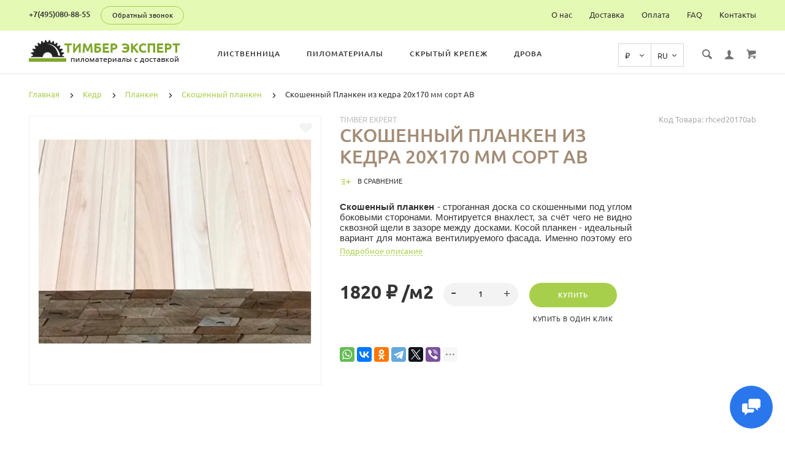

--- FILE ---
content_type: text/html; charset=utf-8
request_url: https://timber-expert.ru/kedr/planken-iz-kedra/skoshennyy-planken-iz-kedra/skoshennyy-planken-iz-kedra-20h170-mm-sort-av
body_size: 31377
content:
<!doctype html>
<html dir="ltr" lang="ru">
	<head>
		<meta charset="utf-8">
		<meta http-equiv="x-ua-compatible" content="ie=edge">
		<base href="https://timber-expert.ru/" />
 
		<title>Скошенный Планкен из кедра 20х170 мм сорт АВ по цене 1820 руб за м2 от производителя Тимбер Эксперт</title>
 
		<meta name="description" content="Купить Скошенный Планкен из кедра 20х170 мм сорт АВ по выгодной цене за квадратный метр (кв.м) или за штуку(шт.) с доставкой по Москве и Московской области Вы можете в  Тимбер Эксперт.">
 
 
		<meta name="keywords" content= "Скошенный Планкен из кедра 20х170 мм сорт АВ, Planken, цена, купить, кв.м, м2,">
 
 
 
		<meta name="viewport" content="width=device-width, initial-scale=1">
		<meta name="format-detection" content="telephone=no">
		<meta name="MobileOptimized" content="320">
 
		<link rel="apple-touch-icon" sizes="180x180" href="https://timber-expert.ru/image/catalog/favicon180.png">
 
 
		<link rel="icon" type="image/png" href="https://timber-expert.ru/image/catalog/favicon.png" sizes="32x32">
 
 
		<link rel="icon" type="image/png" href="https://timber-expert.ru/image/catalog/favicon.png" sizes="16x16">
 
 
		<link rel="stylesheet" href="catalog/view/theme/lightshop/css/widgets.css?v2.1.0">
		<link rel="stylesheet" href="catalog/view/theme/lightshop/css/bootstrap.min.css?v2.1.0"> 
		 
 
		<link href="catalog/view/javascript/jquery/datetimepicker/bootstrap-datetimepicker.min.css" type="text/css" rel="stylesheet" media="screen">
 
		<link rel="stylesheet" href="catalog/view/theme/lightshop/css/main.css?v2.1.0">
 
	<link rel="stylesheet" href="catalog/view/theme/lightshop/css/color-2.css?v2.1.0">
 
	
<style>
 
.preloader{position:fixed;top:0;bottom:0;right:0;left:0;background:#fff;z-index:9999;-webkit-transition:opacity .2s ease;transition:opacity .2s ease;width: 100vw;height: 100vh}.preloader.hide{display:none}.preloader.invisible{opacity:0}.preloader.invisible img{-webkit-animation:invisible .3s ease forwards;animation:invisible .3s ease forwards}.preloader .preloader-wrapper{position:absolute;top:50%;left:50%;margin:-30px 0 0 -30px;background-image:url("data:image/svg+xml;charset=UTF-8,%3csvg width='60' height='60' viewBox='0 0 60 60' xmlns='http://www.w3.org/2000/svg' stroke='%23888888'%3e%3cg fill='none' fill-rule='evenodd' stroke-width='2'%3e%3ccircle cx='30' cy='30' r='1'%3e%3canimate attributeName='r' begin='0s' dur='1.8s' values='1; 28' calcMode='spline' keyTimes='0; 1' keySplines='0.165, 0.84, 0.44, 1' repeatCount='indefinite' /%3e%3canimate attributeName='stroke-opacity' begin='0s' dur='1.8s' values='1; 0' calcMode='spline' keyTimes='0; 1' keySplines='0.3, 0.61, 0.355, 1' repeatCount='indefinite' /%3e%3c/circle%3e%3ccircle cx='30' cy='30' r='1'%3e%3canimate attributeName='r' begin='-0.9s' dur='1.8s' values='1; 28' calcMode='spline' keyTimes='0; 1' keySplines='0.165, 0.84, 0.44, 1' repeatCount='indefinite' /%3e%3canimate attributeName='stroke-opacity' begin='-0.9s' dur='1.8s' values='1; 0' calcMode='spline' keyTimes='0; 1' keySplines='0.3, 0.61, 0.355, 1' repeatCount='indefinite' /%3e%3c/circle%3e%3c/g%3e%3c/svg%3e");width:60px;height:60px}.overflow-hidden{overflow:hidden}@keyframes invisible{0%{-webkit-transform:scale(1);transform:scale(1)}100%{-webkit-transform:scale(0);transform:scale(0)}}
 
 
 
 
.header--version1 .header__top,.footer__bottom,.header--version2 .header__bottom {
	background: #e4f9b3;
}
.footer__top {
	background: #dee7d2;
}
.footer--min .footer__top {
	background: #ffffff;
}
.footer--min .footer__bottom {
	background: #ffffff;
}
 
.header__call-phones a,.header__call,.header--version1 .header__call .btn,.nav-top__link,.footer__logo-link,.footer__list-title,.footer__info-text,.footer__link,.header--version2 .nav__link {
	color: #343434;
}
.footer__list [class*="icon-"],.header--version2 .nav__list-item.more svg {
	fill: #343434;
}
.copyright {
		color: rgba(52, 52, 52, 0.75);
	opacity: 1;
}
 
 
.subscribe__title
{
	color: #343434;
}
.subscribe__subtitle, .subscribe__subtitle a {
	color: rgba(52, 52, 52, 0.75);
}
 
 
 
 
 
 
.container{max-width:95%!important;}@media (max-width: 767px) {.container {max-width: 100%!important;}}
 
	

</style>
 
		<link href="https://timber-expert.ru/kedr/planken-iz-kedra/skoshennyy-planken-iz-kedra/skoshennyy-planken-iz-kedra-20h170-mm-sort-av" rel="canonical">
 
		<link href="https://timber-expert.ru/image/catalog/favicon.png" rel="icon">
 
 
		<!-- Scripts load -->
		<script src="catalog/view/javascript/theme_lightshop/jquery-2.2.4.min.js?v2.1.0"></script>
		<script src="catalog/view/javascript/theme_lightshop/jquery-ui.min.js?v2.1.0"></script>
		<script src="catalog/view/javascript/theme_lightshop/widgets.js?v2.1.0"></script>
<script src="catalog/view/javascript/theme_lightshop/bootstrap.min.js?v2.1.0"></script> 

 
		<script src="catalog/view/javascript/jquery/datetimepicker/moment/moment.min.js"></script>
 
		<script src="catalog/view/javascript/jquery/datetimepicker/moment/moment-with-locales.min.js"></script>
 
		<script src="catalog/view/javascript/jquery/datetimepicker/bootstrap-datetimepicker.min.js"></script>
 
		<script src="catalog/view/javascript/theme_lightshop/functions.js?v2.1.0"></script>
 

 
 
		<meta property="og:title" content="Скошенный Планкен из кедра 20х170 мм сорт АВ по цене 1820 руб за м2 от производителя Тимбер Эксперт " />
		<meta property="og:type" content="website">
		<meta property="og:url" content="https://timber-expert.ru/kedr/planken-iz-kedra/skoshennyy-planken-iz-kedra/skoshennyy-planken-iz-kedra-20h170-mm-sort-av">
 
		<meta property="og:image" content="https://timber-expert.ru/image/cachewebp/catalog/timber/Products/cedar/Planken/kosoi-cedar-auto_width_380.webp">
 
		<meta property="og:site_name" content="Тимбер Эксперт">
 
		<meta name="theme-color" content="#ffffff">
 
<!-- Global site tag (gtag.js) - Google Analytics -->
<script async src="https://www.googletagmanager.com/gtag/js?id=UA-143710979-1"></script>
<script>
  window.dataLayer = window.dataLayer || [];
  function gtag(){dataLayer.push(arguments);}
  gtag('js', new Date());

  gtag('config', 'UA-143710979-1');
</script>
 
 
<!-- Yandex.Metrika counter -->
<script type="text/javascript" >
   (function(m,e,t,r,i,k,a){m[i]=m[i]||function(){(m[i].a=m[i].a||[]).push(arguments)};
   m[i].l=1*new Date();k=e.createElement(t),a=e.getElementsByTagName(t)[0],k.async=1,k.src=r,a.parentNode.insertBefore(k,a)})
   (window, document, "script", "https://mc.yandex.ru/metrika/tag.js", "ym");

   ym(54412693, "init", {
        clickmap:true,
        trackLinks:true,
        accurateTrackBounce:true,
        webvisor:true,
        ecommerce:"dataLayer"
   });
</script>
 
 
 
		<meta property="yandex_metric" content="54412693">
 

	</head>
	<body >
	<noscript><div><img src="https://mc.yandex.ru/watch/54412693" style="position:absolute; left:-9999px;" alt="" /></div></noscript>
<!-- /Yandex.Metrika counter -->
 
	<!-- Preloader -->
	<script>
	function getScrollbarWidth(){var a=document.createElement("div");a.style.visibility="hidden",a.style.width="100px",a.style.msOverflowStyle="scrollbar",document.body.appendChild(a);var b=a.offsetWidth;a.style.overflow="scroll";var c=document.createElement("div");c.style.width="100%",a.appendChild(c);var d=c.offsetWidth;return a.parentNode.removeChild(a),b-d}var scrollW=getScrollbarWidth();document.body.style.paddingRight=scrollW+"px",document.body.className="overflow-hidden";
	</script>
	<div class="preloader"><div class="preloader-wrapper"></div></div>
	<!-- Preloader end -->
 

<div style="position: absolute;	left: -9999px;">

<svg
    xmlns="http://www.w3.org/2000/svg"
    xmlns:xlink="http://www.w3.org/1999/xlink">
    <symbol viewBox="0 0 20 20" id="add-to-list">
        <path d="M19.4 9H16V5.6c0-.6-.4-.6-1-.6s-1 0-1 .6V9h-3.4c-.6 0-.6.4-.6 1s0 1 .6 1H14v3.4c0 .6.4.6 1 .6s1 0 1-.6V11h3.4c.6 0 .6-.4.6-1s0-1-.6-1zm-12 0H.6C0 9 0 9.4 0 10s0 1 .6 1h6.8c.6 0 .6-.4.6-1s0-1-.6-1zm0 5H.6c-.6 0-.6.4-.6 1s0 1 .6 1h6.8c.6 0 .6-.4.6-1s0-1-.6-1zm0-10H.6C0 4 0 4.4 0 5s0 1 .6 1h6.8C8 6 8 5.6 8 5s0-1-.6-1z"/>
    </symbol>
    <symbol viewBox="0 0 18.3 11" id="arrow-long-right">
        <path d="M13 11V7.5H0v-4h13V0l5.3 5.5L13 11z"/>
    </symbol>
    <symbol viewBox="0 0 291.9 426.1" id="bill">
        <path d="M116.54 2.05l-2.65 2.1-.25 54.65-.25 54.7-9.5.55c-14.15.9-21.7 5.5-27.2 16.75l-3.3 6.65-.3 19.65-.35 19.65-8.35.45c-22.15 1.15-30.6 11.45-31.5 38.3l-.5 16-5.7.7c-10.3 1.3-18.25 7.05-23.55 17.1l-2.75 5.2-.35 26c-1.25 94.5 27.4 136.95 97.55 144.6 31.55 3.4 50.35-2 67.9-19.5 18.05-18.05 20.2-25.5 21.1-74.35l.6-31.25h48.8c51.55 0 52.7-.1 54.8-4.65 1.9-4.15 1.55-287.6-.35-291.3-2.2-4.2 1.15-4.05-88-4.05-82.65 0-83.3 0-85.9 2.05zm135 18.05c.35 9.1 9.05 18.95 18.15 20.45 2.05.35 4.25.8 4.95 1 1 .3 1.25 23.15 1.25 109.9V261h-2.75c-9.35.05-19.3 9.35-21.7 20.25l-.6 2.75h-63.95l-.15-36.25c-.2-52.3-.25-54.4-2.65-60.5l-2-5.25h2.65c9.95-.05 18.5-7.3 22.25-18.9l2.3-7.1h11.8c10.55 0 11.8.2 11.8 1.75 0 2.6-4.3 11.3-7.35 14.9-3.4 4-3.5 3.55 2.5 7.95l5.15 3.8 3.8-4.3c4.1-4.55 7.6-12.7 8.55-19.7l.6-4.3 5.65-.3 5.6-.3.3-4.7.3-4.7-5.7-.3-5.75-.3-1.35-5.9c-3.05-13.45-11.5-20.6-24.3-20.6-11.9 0-18.35 5.85-23.05 21l-1.7 5.5-10.65.3c-8.1.2-10.6-.05-10.6-1 0-1.9 5.6-13.45 6.9-14.25.6-.35 1.1-1.05 1.1-1.5 0-.9-9.25-8.05-10.35-8.05-1.75 0-8.25 12-9.75 17.85l-1.65 6.65-5.7.3-5.65.3.3 4.7.3 4.7 5.45.5c5.45.5 5.5.55 6.3 4.4.95 4.7.75 4.95-2.6 3.65-8-3.05-17.2-2.25-27.9 2.4-1.65.7-1.75-2.6-1.75-62.35V41h2.75c9.4-.1 20.1-11.1 20.5-21.05l.15-3.95h98.1l.15 4.1zm-138.3 156.55c.35 25.7.65 63.2.65 83.45v36.75l2.65 2.1c3.65 2.85 7 2.6 10.45-.85l2.9-2.95v-49.8c0-31.2.4-51.25 1.05-53.55 4.95-17.8 31.1-17.35 37.9.6 1.8 4.7 1.55 164.4-.3 174.3-5.55 30.65-30.15 46.1-67.3 42.35-61.2-6.15-84.6-39.8-84.8-122.05-.05-34.3 1.15-38.1 12.4-38.4l3.55-.1.55 20.5c.3 11.25.65 20.6.75 20.7 1.35 1.55 6.7 3.2 8.7 2.7 6.55-1.65 6.5-1.4 6.5-46.65 0-50.85.15-51.3 17.1-52.5l6.9-.5v32.35c.05 34.8.25 36.3 5.15 38.65 3.25 1.55 8.35 0 10.1-3.1.95-1.65 1.25-16.3 1.25-61.15 0-57.2.05-59.1 2-62.4 2.85-4.8 7.7-7.1 15.05-7.1h6.1l.7 46.65zm116.25-39.25c2.1 2.1 3.4 4.4 3.4 6v2.6h-9.95c-11.05 0-11.45-.2-9.55-4.7 3.45-8.15 10.2-9.8 16.1-3.9zm-36.6 19.85c-.05 8.35-11.85 12.25-16.3 5.4-4.1-6.3-3.75-6.65 6.75-6.65 6.95 0 9.55.35 9.55 1.25z"/>
    </symbol>
    <symbol viewBox="0 0 27 26" id="burger">
        <defs>
            <clipPath id="ada">
                <path d="M18 75h21a3 3 0 0 1 3 3v19a3 3 0 0 1-3 3H18a3 3 0 0 1-3-3V78a3 3 0 0 1 3-3z" fill="#fff"/>
            </clipPath>
        </defs>
        <path d="M18 75h21a3 3 0 0 1 3 3v19a3 3 0 0 1-3 3H18a3 3 0 0 1-3-3V78a3 3 0 0 1 3-3z" fill="none" stroke-dasharray="0" stroke="#2a77ed" stroke-miterlimit="50" stroke-width="2" clip-path="url(#a&quot;)" transform="translate(-15 -74)"/>
        <path d="M8 9.999v-1h11v1zm0 4v-1h6.602v1zm0 4v-1h11v1z" fill="#2a77ed"/>
    </symbol>
    <symbol viewBox="0 0 18 18" id="calendar">
        <path d="M16 2h-1v2h-3V2H6v2H3V2H2C.9 2 0 2.9 0 4v12c0 1.1.9 2 2 2h14c1.1 0 2-.9 2-2V4c0-1.1-.9-2-2-2zm0 14H2V8h14v8zM5.5 0h-2v3.5h2V0zm9 0h-2v3.5h2V0z"/>
    </symbol>
    <symbol viewBox="0 0 5.2 9.2" id="chevron-small-left">
        <path d="M5 8c.3.3.3.7 0 1-.3.3-.7.3-1 0L.2 5.1c-.3-.3-.3-.7 0-1L4 .2c.3-.3.7-.3 1 0 .3.3.3.7 0 1L1.9 4.6 5 8z"/>
    </symbol>
    <symbol viewBox="0 0 16.8 16.8" id="cog">
        <path d="M15.2 8.4c0-1 .6-1.9 1.6-2.4-.2-.6-.4-1.1-.7-1.7-1.1.3-2-.1-2.7-.9-.7-.7-1-1.6-.7-2.7C12.2.4 11.6.2 11 0c-.6 1-1.6 1.6-2.6 1.6S6.3 1 5.8 0c-.6.2-1.2.4-1.7.7.3 1.1.1 2-.7 2.7-.7.7-1.6 1.2-2.7.9C.4 4.8.2 5.4 0 6c1 .6 1.6 1.4 1.6 2.4S1 10.5 0 11c.2.6.4 1.1.7 1.7 1.1-.3 2-.1 2.7.7.7.7 1 1.6.7 2.7.5.3 1.1.5 1.7.7.6-1 1.6-1.6 2.6-1.6s2.1.6 2.6 1.6c.6-.2 1.1-.4 1.7-.7-.3-1.1-.1-2 .7-2.7.7-.7 1.6-1.2 2.7-.9.3-.5.5-1.1.7-1.7-1-.5-1.6-1.4-1.6-2.4zm-6.8 3.7c-2 0-3.7-1.6-3.7-3.7 0-2 1.6-3.7 3.7-3.7 2 0 3.7 1.6 3.7 3.7 0 2-1.7 3.7-3.7 3.7z"/>
    </symbol>
    <symbol viewBox="0 0 20 14" id="credit-card">
        <path d="M18 0H2C.9 0 0 .9 0 2v10c0 1.1.9 2 2 2h16c1.1 0 2-.9 2-2V2c0-1.1-.9-2-2-2zm0 12H2V6h16v6zm0-9H2V2h16v1zM4 8.1v.6h.6v-.6H4zm3.6 1.2v.6h1.2v-.6h.6v-.6h.6v-.6H8.8v.6h-.6v.6h-.6zm2.4.6v-.6h-.6v.6h.6zm-3 0v-.6H5.8v.6H7zm.6-1.2h.6v-.6H7v1.2h.6v-.6zm-2.4.6h.6v-.6h.6v-.6H5.2v.6h-.6v.6H4v.6h1.2v-.6z"/>
    </symbol>
    <symbol viewBox="0 0 900.000000 900.000000" id="cross">
        <g transform="matrix(.1 0 0 -.1 0 900)">
            <path d="M4123 [base64] 0-870 19-205 73-514 114-665 7-25 21-74 30-110 34-125 124-389 175-510 75-179 241-510 276-551 8-8 14-19 14-23 0-5 14-28 30-53 17-24 30-46 30-48 0-8 154-231 214-310 143-188 240-299 416-475 129-130 239-230 380-343 30-25 216-162 232-172 9-5 51-34 93-62 41-29 77-53 80-53 2 0 24-13 48-30 25-16 48-30 53-30 4 0 15-6 23-14 41-35 372-201 551-276 122-51 376-138 510-175 36-9 85-23 110-30 151-41 460-95 665-114 143-14 727-14 870 0 205 19 514 73 665 114 25 7 74 21 110 30 134 37 388 124 510 175 179 75 510 241 551 276 8 8 19 14 23 14 5 0 28 14 53 30 24 17 46 30 48 30 13 0 309 209 405 287 259 208 521 470 720 719 84 105 290 395 290 409 0 2 14 24 30 48 17 25 30 48 30 53 0 4 6 15 14 23 35 41 201 372 276 551 46 110 143 386 160 455 4 17 18 66 30 110 33 117 52 202 60 270 5 33 13 78 19 100 15 58 33 195 40 305 7 96 15 125 32 115 5-4 9 138 9 365 0 245-3 369-10 365-17-10-30 42-30 118-1 40-7 101-15 137s-14 84-15 108c0 23-7 59-15 79-8 19-15 53-15 74 0 37-6 67-47 224-52 201-135 453-203 615-76 183-240 509-276 551-8 8-14 20-14 26 0 5-13 29-30 51-16 23-30 44-30 47 0 8-152 228-214 310-79 104-127 163-241 295-39 45-310 316-355 355-132 114-191 162-295 241-82 62-302 214-310 214-3 0-24 14-47 30-22 17-45 30-49 30s-27 12-51 28c-69 44-76 47-223 120-242 121-486 221-660 272-207 61-364 102-445 116-14 3-59 11-100 19-122 23-269 44-365 52-63 6-89 12-87 21 1 9-77 12-368 12s-369-3-367-12zm792-584c167-21 309-43 380-59 166-39 244-59 400-105 51-15 119-40 137-50 10-6 23-10 30-10 33 0 399-168 550-253 349-197 636-421 927-721 261-271 470-565 658-926 59-115 183-396 183-417 0-7 4-21 10-31 10-18 35-86 50-137 91-308 126-476 165-781 22-169 22-692 0-853-43-316-79-488-165-776-15-53-40-119-50-137-6-10-10-24-10-31s-29-80-64-162c-139-321-282-567-494-850-63-84-105-134-217-261-29-34-152-157-211-214-227-216-493-413-767-569-155-87-531-261-567-261-9 0-20-4-25-8-11-10-178-66-265-89-249-66-404-96-665-128-152-19-663-22-785-5-41 6-100 13-130 16-134 12-357 58-580 117-87 23-254 79-265 89-5 4-16 8-25 8-36 0-400 168-567 262-238 134-477 306-709 513-285 254-586 631-783 978-90 161-261 530-261 564 0 7-4 21-10 31-22 38-65 176-113 362-46 180-72 324-102 557-22 171-22 690 0 852 25 184 46 311 61 376 41 177 58 244 104 400 15 51 40 119 50 137 6 10 10 23 10 30 0 33 168 399 253 550 359 637 875 1152 1515 1515 148 83 516 253 550 253 7 0 20 4 30 10 18 10 86 35 137 50 156 46 234 66 400 105 57 13 150 28 345 56 200 29 664 31 885 3z"/>
            <path d="M5825 6171c-16-4-46-16-65-26s-307-290-640-622c-333-333-613-609-622-614-15-8-116 89-613 586-328 327-613 606-633 619-20 14-63 32-94 42-54 16-60 16-120 0-117-32-182-97-214-214-16-60-16-66 0-120 10-31 28-73 40-92 13-19 292-304 620-632 512-511 596-600 587-615-5-10-280-289-610-619-666-667-651-648-651-774 0-81 23-134 83-194 59-59 123-86 202-86 119 0 114-4 777 660 329 329 606 601 614 604 12 4 181-159 608-585 325-325 605-603 623-616 44-34 147-65 189-57 132 25 209 92 248 217 18 56 18 62 1 123-9 35-30 82-46 103-15 22-294 305-618 630-405 405-589 595-585 605 3 8 279 289 614 623 411 412 615 623 631 653 19 37 23 60 23 130 0 74-4 91-27 130-54 92-127 139-224 145-37 2-81 1-98-4z"/>
        </g>
    </symbol>
    <symbol viewBox="0 0 17.2 17.2" id="direction">
        <path d="M17 .2c-.6-.6-1.1 0-3 .9C8.8 3.6 0 8.5 0 8.5l7.6 1.1 1.1 7.6s5-8.8 7.4-13.9C17 1.4 17.5.8 17 .2zm-1.9 2L9.6 12.4l-.5-4.6 6-5.6z"/>
    </symbol>
    <symbol viewBox="0 0 18.4 4.4" id="dots-three-horizontal">
        <path d="M9.2 0C8 0 7 1 7 2.2s1 2.2 2.2 2.2 2.2-1 2.2-2.2S10.4 0 9.2 0zm-7 0C1 0 0 1 0 2.2s1 2.2 2.2 2.2 2.2-1 2.2-2.2S3.4 0 2.2 0zm14 0C15 0 14 1 14 2.2s1 2.2 2.2 2.2 2.2-1 2.2-2.2-1-2.2-2.2-2.2z"/>
    </symbol>
    <symbol viewBox="0 0 20 11.2" id="eye">
        <path d="M10 0C3.4 0 0 4.8 0 5.6c0 .8 3.4 5.6 10 5.6s10-4.8 10-5.6C20 4.8 16.6 0 10 0zm0 9.9C7.5 9.9 5.6 8 5.6 5.6s2-4.3 4.4-4.3 4.4 1.9 4.4 4.3-1.9 4.3-4.4 4.3zm0-4.3c-.4-.4.7-2.2 0-2.2-1.2 0-2.2 1-2.2 2.2s1 2.2 2.2 2.2c1.2 0 2.2-1 2.2-2.2 0-.5-1.9.4-2.2 0z"/>
    </symbol>
    <symbol viewBox="0 0 18 18" id="facebook">
        <path d="M16 0H2C.9 0 0 .9 0 2v14c0 1.1.9 2 2 2h7v-7H7V8.5h2v-2c0-2.2 1.2-3.7 3.8-3.7h1.8v2.6h-1.2c-1 0-1.4.7-1.4 1.4v1.7h2.6L14 11h-2v7h4c1.1 0 2-.9 2-2V2c0-1.1-.9-2-2-2z"/>
    </symbol>
    <symbol viewBox="0 0 18 17.6" id="google">
        <path d="M.9 4.4c0 1.5.5 2.6 1.5 3.2.8.5 1.7.6 2.2.6h.3s-.2 1 .6 2c-1.3 0-5.5.3-5.5 3.7 0 3.5 3.9 3.7 4.6 3.7H4.9c.5 0 1.8-.1 3-.6 1.5-.8 2.3-2.1 2.3-3.9 0-1.8-1.2-2.8-2.1-3.6-.5-.5-1-.9-1-1.3s.3-.7.8-1.1c.7-.6 1.3-1.4 1.3-3.1C9.2 2.5 9 1.6 7.8.9c.2 0 .6-.1.8-.1.6-.1 1.6-.2 1.6-.7V0H5.6S.9.2.9 4.4zm7.5 9c.1 1.4-1.1 2.4-2.9 2.6-1.8.1-3.3-.7-3.4-2.1 0-.7.3-1.3.8-1.9.6-.5 1.4-.9 2.3-.9h.3c1.6 0 2.8 1 2.9 2.3zm-1.2-10C7.6 5 6.9 6.7 5.9 7h-.4c-1 0-2-1-2.3-2.4-.2-.8-.2-1.5 0-2.1.2-.6.6-1.1 1.2-1.2.1 0 .3-.1.4-.1 1.1 0 1.9.5 2.4 2.2zM15 6.8v-3h-2v3h-3v2h3v3h2v-3h3v-2h-3z"/>
    </symbol>
    <symbol viewBox="0 0 293.1 211" id="hanger">
        <path d="M138.24 1c-16.55 4.2-28.05 18.75-28.2 35.5-.05 9.65 1.75 13.5 6.35 13.5 4.25 0 5-1.7 4.85-11.05-.3-18.25 13.9-30.85 30.5-27.05 27.9 6.3 26.3 45.55-2 50.15-8.45 1.35-8.7 1.85-9.1 17.25l-.35 13.2-27.1 16.5c-27.9 16.95-76.9 47.05-93.65 57.55-23 14.4-26.1 31.9-7.15 41.2l5.6 2.75h257l5.85-2.85c18.85-9.3 15.75-26.65-7.4-41.1-17.95-11.25-66.6-41.1-93.7-57.55l-27.2-16.5v-9.6l-.05-9.6 4.25-1.25c21.65-6.3 32.4-30.5 22.7-50.95-7-14.9-25.7-24-41.2-20.1zm57.25 130.55c68.35 41.8 81.75 50.3 84 53.2 4.3 5.4 1.2 12-6.6 14.15-5.45 1.5-247.35 1.5-252.8 0-7.85-2.15-10.9-8.75-6.6-14.2 2.2-2.75 21.85-15.2 82.5-52.15 21.45-13.1 41.45-25.3 44.45-27.2 3.05-1.85 5.75-3.35 6.1-3.35s22.35 13.3 48.95 29.55z"/>
    </symbol>
    <symbol viewBox="0 0 17.2 14" id="heart">
        <path d="M15.8 1.2c-1.7-1.5-4.4-1.5-6.1 0l-1.1 1-1.1-1C5.8-.3 3.1-.3 1.4 1.2c-1.9 1.7-1.9 4.5 0 6.2L8.6 14l7.2-6.6c1.9-1.7 1.9-4.5 0-6.2z"/>
    </symbol>
    <symbol viewBox="0 0 18 18" id="instagram">
        <path d="M17.946 5.29a6.606 6.606 0 0 0-.418-2.185 4.412 4.412 0 0 0-1.039-1.594A4.412 4.412 0 0 0 14.895.472a6.606 6.606 0 0 0-2.184-.418C11.75.01 11.444 0 9 0S6.25.01 5.29.054a6.606 6.606 0 0 0-2.185.418A4.412 4.412 0 0 0 1.51 1.511 4.412 4.412 0 0 0 .472 3.105a6.606 6.606 0 0 0-.418 2.184C.01 6.25 0 6.556 0 9s.01 2.75.054 3.71a6.606 6.606 0 0 0 .418 2.185 4.412 4.412 0 0 0 1.039 1.594 4.411 4.411 0 0 0 1.594 1.039 6.606 6.606 0 0 0 2.184.418C6.25 17.99 6.556 18 9 18s2.75-.01 3.71-.054a6.606 6.606 0 0 0 2.185-.418 4.602 4.602 0 0 0 2.633-2.633 6.606 6.606 0 0 0 .418-2.184C17.99 11.75 18 11.444 18 9s-.01-2.75-.054-3.71zm-1.62 7.347a4.978 4.978 0 0 1-.31 1.67 2.98 2.98 0 0 1-1.708 1.709 4.979 4.979 0 0 1-1.671.31c-.95.043-1.234.052-3.637.052s-2.688-.009-3.637-.052a4.979 4.979 0 0 1-1.67-.31 2.788 2.788 0 0 1-1.036-.673 2.788 2.788 0 0 1-.673-1.035 4.978 4.978 0 0 1-.31-1.671c-.043-.95-.052-1.234-.052-3.637s.009-2.688.052-3.637a4.979 4.979 0 0 1 .31-1.67 2.788 2.788 0 0 1 .673-1.036 2.788 2.788 0 0 1 1.035-.673 4.979 4.979 0 0 1 1.671-.31c.95-.043 1.234-.052 3.637-.052s2.688.009 3.637.052a4.979 4.979 0 0 1 1.67.31 2.788 2.788 0 0 1 1.036.673 2.788 2.788 0 0 1 .673 1.035 4.979 4.979 0 0 1 .31 1.671c.043.95.052 1.234.052 3.637s-.009 2.688-.052 3.637zM9 4.378A4.622 4.622 0 1 0 13.622 9 4.622 4.622 0 0 0 9 4.378zM9 12a3 3 0 1 1 3-3 3 3 0 0 1-3 3zm5.884-7.804a1.08 1.08 0 1 1-1.08-1.08 1.08 1.08 0 0 1 1.08 1.08z"/>
    </symbol>
    <symbol viewBox="0 0 297.2 275.4" id="like">
        <path d="M141.5 2.18c-17.4 6.2-18.75 8.65-18.55 34.6.2 30.7-2.9 40.05-19.45 58.6-25.65 28.75-60.5 46-92.8 46.05-4.8 0-6.2.4-8.25 2.45L0 146.33v53.95c0 48.25.15 54 1.6 54.55.85.35 15.05.6 31.55.6 34.2 0 32.6-.35 41 8.8 2.95 3.2 6.95 6.9 8.85 8.25l3.5 2.45h153l5.65-2.3c13.9-5.6 20.35-14.45 20.35-27.9 0-7.6.2-8.3 2.35-9.5 11-5.85 18.8-24.1 16.2-37.7l-1.05-5.4 4.1-4.4c7.5-8.15 10.85-19.6 8.85-30.45-1.1-6.1-4.9-15.1-6.95-16.35-.6-.35-.05-1.9 1.45-3.85 9.7-12.7 8.8-29-2.15-38.6-7.95-7-8.25-7.05-57.9-7.05-24.35 0-44.5-.35-44.75-.8-.3-.4-.05-4.35.55-8.75 7.45-55.75-12.5-91.25-44.7-79.7zm18.3 13.65c5.85 3.05 9.25 8.65 12.3 20.4 3.15 11.9 2.75 24.55-1.7 58.8-1.25 9.8-4.1 9.3 53.5 9.6 45.25.25 49.9.45 52.85 2.05 9.8 5.35 9.15 18.2-1.25 25.55-2.45 1.75-4.5 3.85-4.5 4.7 0 1.3-3.95 1.5-31.35 1.5-35.1 0-36.65.3-36.65 7 0 6.9 1.05 7.1 41.4 6.95l36.05-.1 1.2 3.35c2.1 5.75 1.6 11.95-1.4 17.85l-2.75 5.45-35.35.5-35.35.5-1.9 2.35c-2.5 3.1-2.4 6 .25 8.85l2.2 2.3h61.45l1.1 3.15c3.35 9.55-3.3 27.85-8.95 24.8-1.05-.55-12.9-.95-27.25-.95-28.75 0-30.05.3-30.05 7 0 6.5 1.8 7 25.3 7h20.75l1.75 3.9c2.45 5.45 1.35 11.2-3.1 16.15-6.45 7.15-4.05 6.95-84.95 6.95H91.15l-8.35-8.35c-11.6-11.6-11.7-11.65-43.5-11.65H14v-85.95l2.25-.4c1.25-.25 7.2-1.2 13.25-2.15 34.9-5.4 71.8-28.9 92.3-58.75 12.3-17.9 14.15-24.85 14.2-52.35 0-23.4-.2-22.7 7.05-25.8 4.4-1.95 13.25-2 16.75-.2z"/>
    </symbol>
    <symbol viewBox="0 0 20 20" id="list">
        <path d="M14.4 9H8.6c-.552 0-.6.447-.6 1s.048 1 .6 1h5.8c.552 0 .6-.447.6-1s-.048-1-.6-1zm2 5H8.6c-.552 0-.6.447-.6 1s.048 1 .6 1h7.8c.552 0 .6-.447.6-1s-.048-1-.6-1zM8.6 6h7.8c.552 0 .6-.447.6-1s-.048-1-.6-1H8.6c-.552 0-.6.447-.6 1s.048 1 .6 1zM5.4 9H3.6c-.552 0-.6.447-.6 1s.048 1 .6 1h1.8c.552 0 .6-.447.6-1s-.048-1-.6-1zm0 5H3.6c-.552 0-.6.447-.6 1s.048 1 .6 1h1.8c.552 0 .6-.447.6-1s-.048-1-.6-1zm0-10H3.6c-.552 0-.6.447-.6 1s.048 1 .6 1h1.8c.552 0 .6-.447.6-1s-.048-1-.6-1z"/>
    </symbol>
    <symbol viewBox="0 0 10 16" id="location-pin">
        <path d="M5 0C2.2 0 0 2.2 0 5c0 4.8 5 11 5 11s5-6.2 5-11c0-2.8-2.2-5-5-5zm0 7.8c-1.5 0-2.7-1.2-2.7-2.7S3.5 2.4 5 2.4c1.5 0 2.7 1.2 2.7 2.7S6.5 7.8 5 7.8z"/>
    </symbol>
    <symbol viewBox="0 0 15.8 15.8" id="magnifying-glass">
        <path d="M15.4 13.4l-3.8-3.8c.6-.9.9-2 .9-3.2C12.6 3 9.6 0 6.2 0S0 2.8 0 6.2c0 3.4 3 6.4 6.4 6.4 1.1 0 2.2-.3 3.1-.8l3.8 3.8c.4.4 1 .4 1.3 0l.9-.9c.5-.5.3-1-.1-1.3zM1.9 6.2c0-2.4 1.9-4.3 4.3-4.3s4.5 2.1 4.5 4.5-1.9 4.3-4.3 4.3-4.5-2.1-4.5-4.5z"/>
    </symbol>
    <symbol viewBox="0 0 18 12" id="mail">
        <path d="M.6 1.3c.5.3 7.2 3.9 7.5 4 .2.1.5.2.9.2.3 0 .7-.1.9-.2s7-3.8 7.5-4c.5-.3.9-1.3 0-1.3H.5c-.9 0-.4 1 .1 1.3zm17 2.2c-.6.3-7.4 3.8-7.7 4s-.6.2-.9.2-.6 0-.9-.2C7.8 7.3 1 3.8.4 3.5c-.4-.2-.4 0-.4.2V11c0 .4.6 1 1 1h16c.4 0 1-.6 1-1V3.7c0-.2 0-.4-.4-.2z"/>
    </symbol>
    <symbol viewBox="0 0 20 19" id="l-map">
        <path d="M19.4 3.1l-6-3c-.3-.1-.6-.1-.9 0L6.9 2.9 1.3 1.1C1 .9.7 1 .4 1.2c-.2.2-.4.5-.4.8v13c0 .4.2.7.6.9l6 3c.1.1.2.1.4.1s.3 0 .4-.1l5.6-2.8 5.6 1.9c.3.1.6 0 .9-.1.3-.2.4-.5.4-.8V4c.1-.4-.1-.7-.5-.9zM8 4.6l4-2v11.8l-4 2V4.6zM2 3.4l4 1.3v11.7l-4-2v-11zm16 12.2l-4-1.3V2.6l4 2v11z"/>
    </symbol>
    <symbol viewBox="0 0 900.000000 855.000000" id="menu">
        <g transform="matrix(.1 0 0 -.1 0 855)">
            <path d="M820 8536c0-9-16-17-42-21-88-14-243-78-315-131-17-13-36-24-40-24-29 0-283-273-283-304 0-3-13-27-28-53-16-26-31-57-34-68-4-11-16-45-27-75-54-140-51 79-51-3595C0 697-1 823 40 694c19-57 52-131 94-209 31-56 134-181 202-244 43-39 81-71 85-71 5 0 27-13 51-28C566 79 661 40 780 14c98-21 7322-21 7420 0 119 26 214 65 308 128 24 15 46 28 51 28 27 0 281 274 281 304 0 3 13 27 28 53 16 26 31 57 34 68 4 11 18 52 32 90 14 39 26 82 26 97 0 37 10 58 26 58 12 0 14 504 14 3425s-2 3425-14 3425c-16 0-26 21-26 58 0 15-12 59-26 97-14 39-28 79-32 90-3 11-18 42-34 68-15 26-28 50-28 53 0 31-254 304-283 304-4 0-23 11-40 24-72 53-227 117-314 131-27 4-43 12-43 21 0 12-516 14-3670 14s-3670-2-3670-14zm7320-345c227-68 407-234 472-436 9-28 22-68 30-90 17-54 25-6657 7-6745-27-135-38-166-92-262-87-155-235-268-412-315-67-17-204-18-3655-18s-3588 1-3655 18c-177 47-325 160-412 315-54 95-64 125-92 261-16 76-16 6616 0 6692 28 136 38 166 92 261 68 121 164 208 304 277 32 16 74 31 93 35 19 3 53 10 75 15 23 5 1581 8 3620 7 2961-1 3588-4 3625-15z"/>
            <path d="M2694 5757c-2-7-3-82-2-167l3-155 1819-3c1449-2 1821 0 1828 10 9 15 11 289 2 312-6 15-176 16-1825 16-1478 0-1821-2-1825-13zM2694 4397c-2-7-3-82-2-167l3-155h2180l3 159c2 121-1 161-10 168-7 4-498 8-1091 8-872 0-1079-2-1083-13zM2697 3043c-9-8-9-306-1-327 6-15 175-16 1814-16 1631 0 1810 2 1824 16 13 13 16 42 16 163 0 101-4 151-12 159-9 9-428 12-1823 12-997 0-1815-3-1818-7z"/>
        </g>
    </symbol>
    <symbol viewBox="0 0 874.9 710.4" id="open">
        <g transform="matrix(.1 0 0 -.1 0 732)">
            <path d="M3433.6 7318.4c-108-20-136-28-177-51-107-61-175-144-213-260-17-53-17-167 0-247 6-29-32-68-994-1028-551-549-999-1002-996-1007s24-3 48 5c40 12 109 31 222 61 122 32 173 46 221 59 28 8 59 15 69 15 12 0 336 317 835 815 449 448 822 815 829 815s41-7 75-16c153-40 291-1 409 117l70 70 46-14c43-14 100-29 231-64 72-19 148-40 213-57 28-8 81-22 117-31 36-10 85-23 110-30 42-12 110-30 225-60 107-28 182-48 225-60 25-8 74-21 110-30s88-23 115-31c28-7 75-20 105-28 136-35 188-49 230-61 25-7 74-20 110-29 145-38 266-71 331-92 58-18 93-18 150 0 84 25 177 51 334 92 155 40 199 58 163 68-7 2-42 11-78 21-36 9-89 23-117 31-29 8-77 20-105 28-29 8-82 22-118 31-36 10-85 23-110 30s-74 20-110 30c-83 21-150 39-220 58-30 9-84 23-120 33-36 9-90 23-120 31s-75 20-100 28c-43 12-97 26-235 62-33 8-80 21-105 28s-74 20-110 30c-36 9-89 23-117 31-97 26-168 45-218 59-27 8-59 16-70 18-11 3-56 15-100 27s-105 29-135 37-71 19-90 23c-31 7-73 18-245 66-27 8-71 19-98 25-39 9-48 15-54 37-23 92-110 202-203 256-64 37-187 68-235 59zM7308.6 6245.[base64] 0-9-4-18-9-21-4-3-18-37-31-74-31-97-23-215 22-347 5-16 14-52 19-79 4-27 13-54 19-60 5-5 10-21 10-34s7-46 15-73 22-71 30-98 15-59 15-72c1-13 7-35 15-49s14-37 15-51c0-14 6-45 14-70 7-24 21-73 31-109 19-73 41-153 60-220 12-43 27-100 62-235 8-33 21-80 28-105s20-74 30-110c19-75 37-140 60-225 21-73 39-140 61-225 9-36 22-85 29-110 13-47 37-136 62-230 21-79 39-147 57-210 8-30 22-84 32-120 9-36 22-85 29-110s20-74 30-110c9-36 23-90 32-120 8-30 21-79 29-107 64-241 75-274 112-330 71-111 162-177 290-214 117-33 129-31 557 86 72 20 138 38 225 60 36 10 85 23 110 30 42 12 110 30 225 60 28 7 79 21 115 30 36 10 90 24 120 32s80 22 110 30 79 21 108 29c28 8 76 20 105 28 28 8 81 22 117 31 36 10 85 23 110 30 42 12 78 21 233 61 34 9 82 22 107 29 25 8 74 21 110 31 36 9 85 22 110 29s74 20 110 29c36 10 88 23 115 31 28 7 79 21 115 30 36 10 85 23 110 30s74 20 110 30c83 21 150 39 220 58 30 9 84 23 120 33 99 25 169 44 227 60 118 32 161 44 223 60 36 9 85 22 110 29s74 20 110 30c36 9 89 23 117 31 92 25 156 42 223 60 80 20 158 41 227 60 118 32 161 44 223 60 36 9 85 22 110 29s74 20 110 30c36 9 88 23 115 30 28 8 77 21 110 30 33 8 83 22 110 29 28 8 79 22 115 31s85 22 110 30c25 7 74 20 110 30 157 40 254 66 340 90 25 7 74 20 110 29 83 22 151 40 220 59 30 9 84 23 120 32 36 10 85 23 110 30 44 12 118 32 235 62 33 8 80 21 105 28s74 20 110 30c190 51 249 81 333 169 74 78 126 206 127 316 0 45-18 147-38 211-6 19-18 63-28 99-9 36-22 85-29 110-12 44-32 118-62 235-8 33-22 83-29 110-8 28-21 73-28 100-8 28-22 79-31 115-10 36-23 85-30 110-12 42-21 78-61 233-9 34-22 82-29 107-19 66-41 146-60 220-10 36-23 85-30 110s-20 72-28 105c-30 117-50 191-62 235-15 52-41 151-62 230-8 30-20 75-28 100-7 25-20 73-29 108-40 154-49 190-61 232-7 25-20 74-30 110-19 74-41 154-60 220-7 25-20 73-29 108-9 34-23 90-33 125-40 151-135 269-265 330-65 31-90 37-165 41-48 2-108 1-133-4zm175-334c46-27 65-61 90-156 10-36 23-85 30-110s20-74 29-110c10-36 23-85 31-110 12-43 28-103 62-235 8-33 21-80 28-105 13-44 24-83 59-220 10-36 23-85 31-110 7-25 20-74 30-110 40-157 66-254 90-340 7-25 20-74 30-110 16-64 29-113 59-220 8-30 22-84 32-120 9-36 22-85 29-110s20-74 30-110c9-36 23-90 32-120 22-80 59-219 88-330 10-36 23-85 30-110s20-74 30-110c9-36 23-89 31-117 8-29 21-79 30-110 8-32 22-79 30-104 18-61 [base64] 3-55 38-65 62-135 333-10 36-23 85-30 110-12 42-21 78-61 233-9 34-22 82-29 107-19 66-41 146-60 220-10 36-23 85-30 110s-20 74-29 110c-44 168-67 255-91 340-7 25-20 74-29 110-10 36-23 85-31 110-12 41-23 85-60 225-28 107-48 182-60 225-8 25-21 74-30 110s-22 85-30 110c-7 25-20 73-29 108-9 34-23 90-32 125-9 34-22 82-29 107-8 25-20 70-28 100s-22 84-31 120c-29 110-47 173-64 225-9 28-16 83-17 124v73l44 39c24 22 56 42 70 45s51 12 81 21c53 15 96 26 210 56 74 19 175 47 230 62 25 7 72 20 105 28 140 36 193 50 235 62 25 8 74 21 110 30s85 22 110 30c25 7 74 20 110 30 157 40 254 66 340 90 42 12 78 21 233 61 34 9 82 22 107 29 25 8 70 20 100 28s84 22 120 31c36 10 89 24 118 32 28 8 76 20 105 28 28 8 81 22 117 31 36 10 85 23 110 30s74 20 110 29c62 16 105 28 223 60 58 16 128 35 227 60 36 10 89 24 117 32 95 26 157 43 223 60 36 9 85 22 110 29 42 12 94 26 230 61 30 8 78 21 105 28 28 8 79 22 115 31s89 23 117 31c168 46 257 70 333 90 36 9 85 22 110 29 42 12 94 26 230 61 30 8 78 21 105 28 28 8 79 22 115 31 36 10 85 23 110 30 48 13 143 39 225 60 115 30 183 48 225 60 25 7 74 20 110 30 36 9 89 23 118 31 28 8 76 20 105 28 28 8 81 22 117 31 36 10 85 23 110 30 48 13 143 39 225 60 115 30 183 48 225 60 25 7 74 20 110 30 88 23 170 45 200 55 51 16 112 11 155-14z"/>
            <path d="M6753.6 4775.4c-16-4-66-17-110-30-44-12-105-29-135-37s-71-19-90-22c-19-4-51-12-70-18-42-13-121-35-210-58-36-10-85-23-110-30-43-12-109-29-230-61-135-35-135-35-134-78 1-36 25-132 45-183 10-27 32-29 108-7 31 9 79 22 106 29 28 7 75 20 105 28 30 9 84 23 120 33 180 47 254 67 329 90 51 16 78 18 85 5 3-5-1-42-9-82-8-41-21-121-30-179s-23-143-30-190c-8-47-22-130-30-185-25-155-45-282-61-380-8-49-21-130-29-180-7-49-21-131-29-181-18-103-20-140-7-148 8-5 101 18 201 50 25 8 52 14 61 14s22 6 28 14c14 17 25 80 106 616 27 183 45 293 60 376 8 45 15 94 15 109 0 14 7 65 15 113 9 48 22 128 30 177 8 50 18 117 24 151 10 63 4 103-29 199-19 54-34 61-95 45zM5268.6 4430.4c-19-7-44-14-56-14-50-2-54-14-69-221-8-107-22-312-30-455s-22-357-30-475c-9-118-15-237-15-265 0-27-7-143-17-258-12-150-14-210-6-218 12-12 89 1 147 25 39 16 42 30 51 206 3 63 12 219 20 345 8 127 22 347 30 490 9 143 22 352 30 465 13 172 19 323 16 378-1 15-26 14-71-3zM3948.6 4024.4c-36-10-113-30-172-45-59-14-114-34-122-43-14-16-39-87-131-376-26-82-53-166-60-185-28-79-37-106-45-135-5-16-13-43-19-60-6-16-32-95-57-175s-54-163-63-185c-20-49-20-144 1-210 9-27 19-62 22-77 7-32 24-35 90-17 22 6 68 18 101 26 59 15 127 34 215 58 25 7 74 20 110 30 79 20 151 40 206 55 52 15 78 10 82-15 1-11 10-45 18-75 9-30 23-80 31-110 35-130 37-135 63-138 23-4 79 10 200 48l55 17-4 38c-1 22-7 50-13 65-5 14-13 43-18 65s-18 73-30 114c-23 82-19 96 33 104 74 12 139 34 148 49 5 10 3 36-7 69-8 30-19 74-25 99-14 67-26 75-91 60-29-7-70-19-91-26-21-8-42-12-47-9-10 6-32 67-55 155-10 36-23 85-30 110s-20 73-29 108c-44 169-58 222-91 342-7 25-20 74-29 110-31 116-53 175-67 177-8 0-43-7-79-18zm-100-404c18-61 41-145 67-245 15-55 29-107 59-217 9-32 23-79 31-105 19-61 14-102-12-106-11-1-44-9-72-17-73-21-146-41-223-60-36-9-82-23-104-31-58-20-69-5-42 58 8 18 23 62 35 98 22 70 37 115 56 170 7 19 22 64 34 100 22 71 37 117 56 170 7 19 28 83 47 142 18 59 37 106 42 105 5-2 16-30 26-62zM2218.6 3585.4c-222-54-361-136-492-290-26-30-48-60-48-66s-7-17-15-24-15-24-15-39c0-22 14-36 96-89 52-34 98-62 102-62s18 17 32 38c89 134 194 213 351 262 158 49 303 2 364-118 22-45 30-153 16-227-29-154-246-497-574-904-53-66-58-77-54-110 7-47 26-118 44-160 13-32 15-33 56-27 23 4 62 13 87 20 25 8 74 21 110 31 64 16 113 29 220 59 30 8 84 22 120 32 36 9 85 22 110 29s74 20 110 30c36 9 88 23 115 30 28 8 79 21 115 31 157 40 156 39 135 115-8 30-20 75-26 101-18 78-27 80-174 38-44-12-96-26-115-31-45-10-124-31-225-59-219-60-221-61-204-27 7 12 35 52 63 89 65 86 140 189 146 202 3 6 21 36 41 66 46 70 126 220 145 274 53 146 58 170 58 291 1 126-2 138-58 254-97 200-373 305-636 241z"/>
        </g>
    </symbol>
    <symbol viewBox="0 0 16 16" id="phone">
        <path d="M9.2 9.2c-1.6 1.6-3.4 3.1-4.1 2.4-1-1-1.7-1.9-4-.1-2.3 1.8-.5 3.1.5 4.1 1.2 1.2 5.5.1 9.8-4.2 4.3-4.3 5.4-8.6 4.2-9.8-1-1-2.2-2.8-4.1-.5-1.8 2.3-.9 2.9.1 4 .7.7-.8 2.5-2.4 4.1z"/>
    </symbol>
    <symbol viewBox="0 0 15.6 20" id="pinterest">
        <path d="M6.4 13.2C5.9 16 5.2 18.6 3.3 20c-.6-4.2.9-7.3 1.5-10.6-1.1-1.9.2-5.8 2.6-4.9 3 1.2-2.6 7.2 1.1 7.9 3.9.8 5.5-6.8 3.1-9.2-3.5-3.5-10.1-.1-9.3 5 .2 1.2 1.5 1.6.5 3.3C.6 11.1-.1 9.3 0 7 .1 3.2 3.4.5 6.8.1c4.2-.5 8.1 1.5 8.7 5.5.6 4.5-1.9 9.3-6.4 8.9-1.2-.1-1.7-.7-2.7-1.3z"/>
    </symbol>
    <symbol viewBox="0 0 882.3 884.8" id="sale">
        <g transform="matrix(.1 0 0 -.1 0 921)">
            <path d="M4789 9193.8c-99-20-183-43-230-60-63-25-166-77-177-90-6-7-14-13-19-13-4 0-36-19-71-43-473-323-525-351-659-350-44 1-101 8-127 17s-81 27-122 42c-269 92-673 109-960 41-62-15-87-22-175-54-59-22-223-103-275-137-174-114-337-281-465-476-68-104-148-267-200-410-65-180-135-509-135-637 0-52-4-66-26-92-14-17-30-31-35-31-14 0-279-188-394-280-162-128-344-313-441-445-137-189-200-323-260-555-24-93-24-396 0-500 51-226 113-368 253-574 197-291 233-345 262-397 61-108 61-109 45-200-8-45-19-100-25-123-12-46-34-134-54-216-7-30-20-82-29-115-75-295-58-622 46-900 53-141 92-211 191-343 153-204 378-374 668-506 216-98 570-187 868-218 19-2 43-31 105-123 201-298 385-517 570-679 89-78 202-161 264-193 176-93 269-127 436-158 69-13 122-16 245-12 324 12 517 79 816 286 251 175 335 229 419 270l81 41 70-16c82-18 147-34 363-88 148-38 248-55 422-71 83-8 324 17 435 45 76 19 186 60 275 102 191 91 415 284 536 461 175 257 288 530 358 867 16 78 44 263 49 315 2 32-7 24 342 280 75 55 146 109 158 120s45 38 72 60c88 69 229 217 306 320 121 163 200 337 243 540 15 67 17 117 13 305-3 157-9 243-20 285-50 195-136 368-322 650-78 117-157 252-189 319-23 48-27 68-22 100 15 93 34 182 79 361 85 341 102 505 72 714-31 218-84 381-178 546-118 207-315 406-542 545-77 48-293 155-340 169-16 5-61 21-100 34-143 49-430 117-497 117-15 0-61 5-102 11l-74 11-49 69c-74 106-233 320-267 360-17 20-53 62-81 94-135 157-366 357-505 438-144 83-271 131-439 167-115 24-347 26-456 3zm409-423c230-55 457-204 654-431 41-46 84-95 96-109 34-38 195-254 257-345 62-90 124-157 172-182 59-31 131-53 176-53 185 0 670-132 811-221 8-5 25-13 37-19 73-31 242-161 323-246 83-89 183-237 203-301 3-10 15-43 27-73 73-190 78-437 15-690-7-30-21-86-30-125-9-38-22-95-30-125-55-225-70-332-55-406 18-92 116-282 249-484 30-47 60-93 66-102 5-10 33-55 61-100 73-119 129-240 154-338 19-71 22-112 22-245 0-89-5-180-12-205-6-25-14-56-16-70-11-52-70-178-120-256s-174-213-279-304c-47-41-247-191-461-345-198-143-222-189-253-475-5-47-14-98-20-113-6-16-11-40-11-54 0-15-7-51-16-82-8-31-22-81-31-111-14-52-21-70-59-172-29-78-108-232-156-303-82-122-174-219-285-298-54-39-223-127-243-127-7 0-33-7-59-15-140-44-352-58-484-30-129 27-220 48-317 73-276 70-419 91-501 72-98-23-278-121-474-258-50-35-126-88-170-119-94-66-211-130-275-149-96-30-244-54-337-54-319 0-614 178-920 556-81 99-130 169-260 362-77 116-132 172-193 199-49 21-134 40-210 48-228 21-544 105-717 189-29 14-55 26-58 26-2 0-39 21-82 47-152 91-255 181-346 299-50 66-125 201-138 249-59 210-60 223-57 395 3 128 9 186 27 260 13 52 26 111 31 130 4 19 19 80 33 135 56 219 61 250 61 360v110l-49 100c-56 113-63 124-194 320-52 77-120 178-151 225-78 116-134 238-160 345-27 113-31 353-7 425 8 25 18 59 22 75 10 48 85 194 136 268 97 141 322 361 468 460 14 9 51 35 81 58 30 22 107 76 171 119 125 84 202 161 226 225 8 22 24 108 34 190 34 260 60 374 134 585 81 229 257 472 442 611 296 223 716 277 1133 144 233-74 254-78 386-73 88 4 136 11 184 27 68 24 204 88 255 121 17 11 37 23 45 27s47 29 85 55c286 199 333 229 413 268 136 67 381 89 546 50z"/>
            <path d="M3254 6954.8c-14-2-56-9-95-15-274-42-531-226-657-470-77-150-99-244-99-424s22-275 99-424c54-105 151-218 252-294 72-54 82-60 165-100 242-115 533-115 770 0 253 122 430 344 499 625 23 96 22 302-3 399-81 315-305 558-606 657-96 32-264 56-325 46zm142-413c89-15 197-72 274-146 18-18 79-109 93-140 88-198 40-431-119-579-113-104-255-148-411-128-88 11-126 25-199 71-180 114-278 350-225 542 76 272 312 425 587 380zM6069 6573.8c-47-14-146-112-1720-1690-918-921-1678-1689-1687-1706-25-46-23-123 5-171 47-83 132-120 234-102 34 7 199 169 1716 1684 1227 1227 1683 1688 1698 1719 49 106-6 229-118 267-56 19-64 19-128-1zM5496 4265.8c-168-46-328-146-444-277-105-119-147-198-202-383-35-116-29-330 13-478 54-193 202-388 378-500 159-101 290-138 488-138 210 0 320 32 500 147 247 158 405 451 405 753 0 307-156 593-415 762-82 53-170 91-275 119-111 29-334 27-448-5zm344-383c128-34 206-84 282-180 51-64 83-130 98-202 27-128 15-218-44-339-103-208-345-321-562-263-97 26-167 65-236 132-208 202-205 524 7 724 71 67 129 99 229 127 84 23 140 23 226 1z"/>
        </g>
    </symbol>
    <symbol viewBox="0 0 18 18" id="shopping-cart">
        <path d="M13 16c0 1.1.9 2 2 2s2-.9 2-2-.9-2-2-2-2 .9-2 2zM3 16c0 1.1.9 2 2 2s2-.9 2-2-.9-2-2-2-2 .9-2 2zm3.5-4.8L17.6 8c.2-.1.4-.3.4-.5V2H4V.4c0-.2-.2-.4-.4-.4H.4C.2 0 0 .2 0 .4V2h2l1.9 9 .1.9v1.6c0 .2.2.4.4.4h13.2c.2 0 .4-.2.4-.4V12H6.8c-1.2 0-1.2-.6-.3-.8z"/>
    </symbol>
    <symbol viewBox="0 0 17.6 17.6" id="star-outlined">
        <path d="M17.6 6.7h-6.4L8.8 0 6.4 6.7H0l5.2 3.9-1.9 6.9 5.4-4.2 5.4 4.2-1.9-6.9 5.4-3.9zm-8.8 4.8l-3 2.5L7 10.4 4.2 8.1l3.5.1 1.1-4 1.1 4 3.5-.1-2.9 2.3 1.2 3.6-2.9-2.5z"/>
    </symbol>
    <symbol viewBox="0 0 300.000000 120.000000" id="table">
        <g transform="matrix(.1 0 0 -.1 0 120)">
            <path d="M40 1182l-35-17V995l35-17c33-17 123-18 1460-18s1427 1 1460 18l35 17v170l-35 17c-33 17-123 18-1460 18s-1427-1-1460-18zM40 702L5 685V515l35-17c33-17 123-18 1460-18s1427 1 1460 18l35 17v170l-35 17c-33 17-123 18-1460 18S73 719 40 702zM40 222L5 205V35l35-17C73 1 163 0 1500 0s1427 1 1460 18l35 17v170l-35 17c-33 17-123 18-1460 18S73 239 40 222z"/>
        </g>
    </symbol>
    <symbol viewBox="0 0 300.000000 170.000000" id="tile-five">
        <g transform="matrix(.1 0 0 -.1 0 170)">
            <path d="M0 1505v-195h390v390H0v-195zM650 1505v-195h390v390H650v-195zM1300 1505v-195h400v390h-400v-195zM1960 1505v-195h390v390h-390v-195zM2610 1505v-195h390v390h-390v-195zM0 195V0h390v390H0V195zM650 195V0h390v390H650V195zM1300 195V0h400v390h-400V195zM1960 195V0h390v390h-390V195zM2610 195V0h390v390h-390V195z"/>
        </g>
    </symbol>
    <symbol viewBox="0 0 300.000000 168.000000" id="tile-four">
        <g transform="matrix(.05 0 0 -.05 0 168)">
            <path d="M0 2880v-480h960v960H0v-480zM1680 2880v-480h960v960h-960v-480zM3360 2880v-480h960v960h-960v-480zM5040 2880v-480h960v960h-960v-480zM0 480V0h960v960H0V480zM1680 480V0h960v960h-960V480zM3360 480V0h960v960h-960V480zM5040 480V0h960v960h-960V480z"/>
        </g>
    </symbol>
    <symbol viewBox="0 0 300.000000 180.000000" id="tile-three">
        <g transform="matrix(.05 0 0 -.05 0 180)">
            <path d="M0 3000v-600h1200v1200H0v-600zM2400 3000v-600h1200v1200H2400v-600zM4800 3000v-600h1200v1200H4800v-600zM0 600V0h1200v1200H0V600zM2400 600V0h1200v1200H2400V600zM4800 600V0h1200v1200H4800V600z"/>
        </g>
    </symbol>
    <symbol viewBox="0 0 300.000000 120.000000" id="tile-wide">
        <g transform="matrix(.05 0 0 -.05 0 120)">
            <path d="M0 2160v-240h960v480H0v-240zM1680 2160v-240h4320v480H1680v-240zM0 1200V960h960v480H0v-240zM1680 1200V960h4320v480H1680v-240zM0 240V0h960v480H0V240zM1680 240V0h4320v480H1680V240z"/>
        </g>
    </symbol>
    <symbol viewBox="0 0 18.4 15" id="twitter">
        <path d="M16.5 3.7v.5c0 5-3.8 10.7-10.7 10.7-2.1 0-4.1-.6-5.8-1.7.3 0 .6.1.9.1 1.8 0 3.4-.6 4.7-1.6-1.7 0-3-1.1-3.5-2.6.2 0 .5.1.7.1.3 0 .7 0 1-.1-1.7-.3-3-1.9-3-3.7.5.3 1.1.5 1.7.5C1.5 5.2.8 4.1.8 2.8c0-.7.2-1.3.5-1.9C3.1 3 5.9 4.5 9.1 4.6 9 4.4 9 4.1 9 3.8 9 1.7 10.7 0 12.7 0c1.1 0 2.1.5 2.8 1.2.9-.2 1.7-.5 2.4-.9-.3.9-.9 1.6-1.7 2.1.8-.1 1.5-.3 2.2-.6-.5.7-1.1 1.4-1.9 1.9z"/>
    </symbol>
    <symbol viewBox="0 0 18 20" id="user">
        <path d="M6.7 2.1c-1 .8-1.3 2-1.2 2.6.1.8.2 1.8.2 1.8s-.3.2-.3.9c.1 1.7.7 1 .8 1.7.3 1.8.9 1.5.9 2.5 0 1.6-.7 2.4-2.8 3.3C2.2 15.8 0 17 0 19v1h18v-1c0-2-2.2-3.2-4.3-4.1-2.1-.9-2.8-1.7-2.8-3.3 0-1 .6-.7.9-2.5.1-.8.7 0 .8-1.7 0-.7-.3-.9-.3-.9s.2-1 .2-1.8c.1-.8-.4-2.6-2.3-3.1-.3-.3-.6-.9.5-1.4-2.3-.1-2.8 1.1-4 1.9z"/>
    </symbol>
    <symbol viewBox="0 0 300 169.7" id="van">
        <g transform="matrix(.05 0 0 -.05 0 180)">
            <path d="M1684 3564.2l-44-31v-815c0-607 6-821 24-839 38-38 1763-34 1794 4 17 20 24 257 24 834l2 807-44 35c-63 51-1683 56-1756 5zm1596-849v-660H1860v1320h1420v-660z"/>
            <path d="M3710 2605.2v-870H62l-31-44c-26-37-31-116-31-450 0-520-25-486 360-486h280v-55c2-466 708-661 1043-288 80 88 105 140 148 298l12 45h2417v-55c3-347 517-613 851-440 161 83 329 289 329 403 0 86 16 92 252 92 338 0 312-63 304 736l-6 654-227 580c-125 319-240 604-255 634-61 119-40 116-957 116h-841v-870zm1835 73l235-597v-1106h-335l-53 109c-218 445-898 435-1084-16l-38-93h-350v2300h695l695-1 235-596zm-1825-1433v-270H1825l-53 109c-221 450-898 436-1087-23l-35-86H220v540h3500v-270zm-2309-91c243-117 281-468 70-645-304-256-763 76-610 442 91 216 328 306 540 203zm3652-17c257-162 233-536-43-677-388-198-745 302-444 622 121 129 333 153 487 55z"/>
            <path d="M4140 2600.2v-435h671c662 0 672 1 662 40-5 22-71 218-146 435l-137 395H4140v-435zm979 19c44-113 81-212 81-220s-187-12-415-10l-415 5-6 194c-3 107-2 204 3 216 5 14 122 21 339 21h331l82-206zM251 2784.2c-40-41-47-865-7-905 34-34 1218-34 1252 0s34 878 0 912c-41 41-1204 34-1245-7zm1065-458l5-271H440v550l435-4 435-5 6-270z"/>
        </g>
    </symbol>
    <symbol viewBox="0 0 20 11.4" id="vk">
        <path d="M17.8 8s1.6 1.6 2 2.3c.2.4.2.6.2.7-.1.3-.6.4-.7.4h-2.9c-.2 0-.6-.1-1.1-.4-.4-.3-.8-.7-1.1-1.1-.6-.6-1-1.2-1.5-1.2h-.2c-.4.1-.8.6-.8 2 0 .4-.3.7-.6.7H9.8c-.4 0-2.8-.2-4.8-2.3-2.5-2.7-4.8-8-4.8-8C.1.8.4.6.7.6h2.9c.2-.1.3.2.4.4.1.2.5 1.2 1.1 2.3 1 1.8 1.6 2.5 2.1 2.5.1 0 .2 0 .3-.1.6-.4.5-2.7.5-3.1 0-.1 0-1-.3-1.5C7.4.7 7 .6 6.8.6c0-.1.2-.3.3-.3C7.6 0 8.4 0 9.2 0h.4c.9 0 1.1.1 1.4.1.6.2.6.6.6 1.9V3.8c0 .7 0 1.5.5 1.8.1 0 .1.1.2.1.2 0 .7 0 2.1-2.4C15 2.2 15.5 1 15.5.9c0-.1.1-.2.2-.3.1 0 .2-.1.2-.1h3.4c.4 0 .6.1.7.2.1.2 0 .9-1.6 3-.3.3-.5.7-.7.9-1.4 1.9-1.4 2 .1 3.4z"/>
    </symbol>
    <symbol id="google-play" viewBox="0 0 48 48">
        <path d="M41.4193 7.30899C41.4193 7.30899 45.3046 5.79399 44.9808 9.47328C44.8729 10.9883 43.9016 16.2908 43.1461 22.0262L40.5559 39.0159C40.5559 39.0159 40.3401 41.5048 38.3974 41.9377C36.4547 42.3705 33.5408 40.4227 33.0011 39.9898C32.5694 39.6652 24.9068 34.7955 22.2086 32.4148C21.4531 31.7655 20.5897 30.4669 22.3165 28.9519L33.6487 18.1305C34.9438 16.8319 36.2389 13.8019 30.8426 17.4812L15.7331 27.7616C15.7331 27.7616 14.0063 28.8437 10.7686 27.8698L3.75342 25.7055C3.75342 25.7055 1.16321 24.0823 5.58815 22.459C16.3807 17.3729 29.6555 12.1786 41.4193 7.30899Z"/>
</symbol>
<symbol viewBox="0 0 20 20" id="skype">
    <path d="M18.671 12.037c0.132-0.623 0.203-1.272 0.203-1.938 0-4.986-3.93-9.029-8.777-9.029-0.511 0-1.012 0.047-1.5 0.133-0.785-0.508-1.712-0.803-2.707-0.803-2.811 0-5.090 2.344-5.090 5.237 0 0.965 0.256 1.871 0.699 2.648-0.116 0.586-0.178 1.194-0.178 1.815 0 4.986 3.93 9.029 8.775 9.029 0.551 0 1.087-0.051 1.607-0.15 0.717 0.396 1.535 0.621 2.406 0.621 2.811 0 5.090-2.344 5.090-5.236 0.001-0.837-0.19-1.626-0.528-2.327zM14.599 14.416c-0.406 0.59-1.006 1.059-1.783 1.391-0.769 0.33-1.692 0.496-2.742 0.496-1.26 0-2.317-0.227-3.143-0.678-0.59-0.328-1.076-0.771-1.445-1.318-0.372-0.555-0.561-1.104-0.561-1.633 0-0.33 0.123-0.617 0.365-0.852 0.24-0.232 0.549-0.352 0.916-0.352 0.301 0 0.562 0.094 0.773 0.277 0.202 0.176 0.375 0.438 0.514 0.773 0.156 0.367 0.326 0.676 0.505 0.92 0.172 0.234 0.42 0.432 0.735 0.586 0.318 0.154 0.748 0.232 1.275 0.232 0.725 0 1.32-0.158 1.768-0.473 0.438-0.309 0.65-0.676 0.65-1.127 0-0.357-0.111-0.637-0.34-0.857-0.238-0.228-0.555-0.408-0.936-0.531-0.399-0.127-0.941-0.266-1.611-0.41-0.91-0.201-1.683-0.439-2.299-0.707-0.63-0.275-1.137-0.658-1.508-1.137-0.375-0.483-0.567-1.092-0.567-1.807 0-0.682 0.2-1.297 0.596-1.828 0.393-0.525 0.965-0.935 1.703-1.217 0.728-0.277 1.596-0.418 2.576-0.418 0.783 0 1.473 0.094 2.047 0.277 0.578 0.186 1.066 0.436 1.449 0.744 0.387 0.311 0.674 0.643 0.854 0.986 0.182 0.35 0.275 0.695 0.275 1.031 0 0.322-0.121 0.615-0.361 0.871-0.24 0.258-0.543 0.387-0.9 0.387-0.324 0-0.58-0.082-0.756-0.242-0.164-0.148-0.336-0.383-0.524-0.717-0.219-0.428-0.484-0.766-0.788-1.002-0.295-0.232-0.788-0.35-1.466-0.35-0.629 0-1.141 0.131-1.519 0.387-0.368 0.249-0.545 0.532-0.545 0.866 0 0.207 0.058 0.379 0.176 0.525 0.125 0.158 0.301 0.295 0.523 0.41 0.23 0.12 0.467 0.214 0.705 0.282 0.244 0.070 0.654 0.172 1.215 0.307 0.711 0.156 1.363 0.332 1.939 0.521 0.585 0.193 1.090 0.43 1.502 0.705 0.42 0.283 0.754 0.645 0.989 1.076 0.237 0.434 0.357 0.969 0.357 1.59 0.001 0.745-0.206 1.422-0.613 2.016z"></path>
</symbol>
<symbol id="vimeo" viewBox="0 0 20 20">
    <path d="M18.91 5.84c-1.006 5.773-6.625 10.66-8.315 11.777-1.69 1.115-3.233-0.447-3.792-1.631-0.641-1.347-2.559-8.656-3.062-9.261s-2.010 0.605-2.010 0.605l-0.731-0.976c0 0 3.061-3.725 5.391-4.191 2.47-0.493 2.466 3.864 3.060 6.282 0.574 2.342 0.961 3.68 1.463 3.68s1.462-1.305 2.512-3.305c1.053-2.004-0.045-3.772-2.101-2.514 0.823-5.027 8.591-6.236 7.585-0.466z"></path>
</symbol>
<symbol id="youtube" viewBox="0 0 20 20">
    <path d="M10 2.3c-9.828 0-10 0.874-10 7.7s0.172 7.7 10 7.7 10-0.874 10-7.7-0.172-7.7-10-7.7zM13.205 10.334l-4.49 2.096c-0.393 0.182-0.715-0.022-0.715-0.456v-3.948c0-0.433 0.322-0.638 0.715-0.456l4.49 2.096c0.393 0.184 0.393 0.484 0 0.668z"></path>
</symbol>
<symbol id="odnoklassniki" viewBox="0 0 512.008 512.008">
    <path d="M256.002 0c-70.592 0-128 57.408-128 128s57.408 128 128 128 128-57.408 128-128-57.408-128-128-128zm0 192c-35.296 0-64-28.704-64-64s28.704-64 64-64 64 28.704 64 64-28.704 64-64 64z"/>
    <path d="M425.73 252.448c-12.512-12.512-32.736-12.512-45.248 0-68.608 68.608-180.288 68.608-248.928 0-12.512-12.512-32.736-12.512-45.248 0s-12.512 32.736 0 45.28c39.808 39.808 90.272 62.496 142.304 68.416l-91.232 91.232c-12.512 12.512-12.512 32.736 0 45.248s32.736 12.512 45.248 0l73.376-73.376 73.376 73.376A31.912 31.912 0 0 0 352.002 512a31.912 31.912 0 0 0 22.624-9.376c12.512-12.512 12.512-32.736 0-45.248l-91.232-91.232c52.032-5.92 102.496-28.608 142.304-68.416 12.512-12.512 12.512-32.768.032-45.28z"/>
</symbol>
<symbol viewBox="0 0 20 20" id="icon-chats-close">
    <path id="ancross" class="ancls-1" d="M3832.51 656.039a1.734 1.734 0 01-1.23 2.96 1.726 1.726 0 01-1.22-.508l-7.05-7.055-7.04 7.055a1.749 1.749 0 01-1.23.508 1.734 1.734 0 01-1.22-2.96l7.04-7.054-7.04-7.054a1.733 1.733 0 012.45-2.451l7.04 7.054 7.05-7.054a1.733 1.733 0 012.45 2.451l-7.05 7.054z" transform="translate(-3813.03 -639)"/>
</symbol>
<symbol id="icon-chats-open" viewBox="0 0 20 20">
    <path d="M5.8 12.2v-6.2h-3.8c-1.1 0-2 0.9-2 2v6c0 1.1 0.9 2 2 2h1v3l3-3h5c1.1 0 2-0.9 2-2v-1.82c-0.064 0.014-0.132 0.021-0.2 0.021l-7-0.001zM18 1h-9c-1.1 0-2 0.9-2 2v8h7l3 3v-3h1c1.1 0 2-0.899 2-2v-6c0-1.1-0.9-2-2-2z"></path>
</symbol></svg>

</div>
	<!-- SPRITE SVG END-->

	<!--[if lt IE 9]>
		<p class="browserupgrade" style="color: #fff;background: #a50e0e;padding: 30px 0;text-align: center;font-size: 16px;">Вы используете устаревший браузер. Пожалуйста, <a class="browserupgrade__link" href="http://outdatedbrowser.com/ru" rel="nofollow" target="_blank">обновите ваш браузер</a>, чтобы использовать все возможности сайта.</p>
	<![endif]-->
	
	<div class="wrapper wrapper--page-  ">


		<!-- HEADER 2 -->
		<header itemscope itemtype="http://schema.org/Organization"  class="header header--version1">
			<div class="header__top">
				<div class="container">
				 
					<div class="header__call">
						<span class="header__call-phones">
						<span itemprop="telephone"  ><a href="tel:74950808855" rel="nofollow">+7(495)080-88-55</a></span> 
						 
						</span>
						<a class="btn btn--transparent js-fancy-popup" href="#inline">Обратный звонок</a>
							<div id="inline" style="display:none;">	<div>
	<div class="popup-simple__inner">
		<form class="data-callback">
			<h3>Заказать обратный звонок</h3>
			<input type="text" placeholder="* Ваше имя:" name="name">
			<input type="text" placeholder="* Ваш телефон:" name="phone">
			<textarea rows="5" placeholder="Кратко опишите тему обращения: " name="comment"></textarea>
			 
			<button type="button" class="btn contact-send">Отправить</button>
			 
			<div class="popup-simple__inner-personal-data">Нажимая на кнопку «Отправить», Вы даете <a href="https://timber-expert.ru/index.php?route=information/information/agree&amp;information_id=3" class="agree" title="Политика безопасности">согласие на обработку персональных данных.</a></div>
			 
		</form>
	</div>
</div></div>
							
					</div>
					
					<div class="header__nav-top nav-top">
						<ul class="nav-top__list">
						  
						    
							<li class="nav-top__list-item"><a data-href="#nav1" class="nav-top__link js-popup-call-hover">О нас</a></li>
						    
						 
						    
							  
								<li class="nav-top__list-item"><a href="https://timber-expert.ru/dostavka" class="nav-top__link" >Доставка</a></li>
							 
								<li class="nav-top__list-item"><a href="https://timber-expert.ru/oplata" class="nav-top__link" >Оплата</a></li>
							 
								<li class="nav-top__list-item"><a href="https://timber-expert.ru/faq" class="nav-top__link" >FAQ</a></li>
							 
								<li class="nav-top__list-item"><a href="https://timber-expert.ru/contact-us" class="nav-top__link" >Контакты</a></li>
							 
						    
						 
						</ul>
						<!-- TOP NAV DIV -->
						  
						    
							<div id="nav1"  class="popup" >
							  <div class="nav-submenu nav-submenu--min">
							   <ul class="nav-submenu__list">
							     
								 <li class="nav-submenu__list-item"><a href="https://timber-expert.ru/o-nas" class="nav-submenu__link" >О нас</a></li>
							    
								 <li class="nav-submenu__list-item"><a href="https://timber-expert.ru/shopblog/otzyvy-pokupateley" class="nav-submenu__link" >Отзывы</a></li>
							    
								 <li class="nav-submenu__list-item"><a href="https://timber-expert.ru/shopblog/gosty" class="nav-submenu__link" >Тех. условия на продукцию</a></li>
							    
							   </ul>
							  </div>
							</div>
						    
						 
						    
						 
						<!-- TOP NAV DIV -->
					</div>
				</div>
			</div>
			<div class="header__bottom js-fixed-header">
				<div class="container">
					<a href="#popup-navigation" class="header__nav-btn js-popup-call">
						<svg class="icon-menu"><use xlink:href="#menu"></use></svg>
					</a>
					 
						<a href="https://timber-expert.ru" class="header__logo" ><img src="https://timber-expert.ru/image/catalog/logo.png" title="Тимбер Эксперт" alt="Тимбер Эксперт"></a>
						 
					<nav class="header__nav nav">
						<ul class="nav__list" id="nav">
  						      
							  
								  <!-- MAIN NAV  -->
								   
								    
									 				
				
									   
																			   
										   
									   <li class="nav__list-item"><a data-href="#mnavc59" href="https://timber-expert.ru/listvennitsa" class="nav__link js-popup-call-hover">Лиственница</a></li>
										   
								     	
								    
								   
								    
									 				
				
									   
																			   
										   
									   <li class="nav__list-item"><a data-href="#mnavc98" href="https://timber-expert.ru/pilomaterialy" class="nav__link js-popup-call-hover">Пиломатериалы</a></li>
										   
								     	
								    
								   
								    
									 				
				
									   
																			   
										   
									   <li class="nav__list-item"><a data-href="#mnavc71" href="https://timber-expert.ru/skrytyy-krepezh" class="nav__link js-popup-call-hover">Скрытый крепеж</a></li>
										   
								     	
								    
								   
								    
									 				
				
									   
																			   
										   
												 
												<li class="nav__list-item"><a href="https://timber-expert.ru/drova" class="nav__link" >Дрова</a></li>
												 
										   
								     	
								    
								   
								  <!-- MAIN NAV  -->

							<li class="nav__list-item more">
								<span>
									<svg class="icon-dots-horizontal" version="1.1" id="Dots_three_horizontal" xmlns="http://www.w3.org/2000/svg" xmlns:xlink="http://www.w3.org/1999/xlink" x="0px" y="0px" viewBox="0 0 18.4 4.4" style="enable-background:new 0 0 18.4 4.4;" xml:space="preserve"><path d="M9.2,0C8,0,7,1,7,2.2s1,2.2,2.2,2.2s2.2-1,2.2-2.2S10.4,0,9.2,0z M2.2,0C1,0,0,1,0,2.2s1,2.2,2.2,2.2s2.2-1,2.2-2.2 S3.4,0,2.2,0z M16.2,0C15,0,14,1,14,2.2s1,2.2,2.2,2.2s2.2-1,2.2-2.2S17.4,0,16.2,0z"/></svg>
								</span>
								<ul id="overflow"></ul>
							</li>
						</ul>	
						 <!-- MAIN NAV  DIV-->						
								   
								    
									 									   
																				     
											<div id="mnavc59"  class="popup left" >
											  <span class="popup-close js-popup-close"><svg class="icon-chevron-left"><use xlink:href="#chevron-small-left"></use></svg></span>
											  <span class="popup__title">Категории</span>
											  <div class="nav-submenu js-submenu ">
											    	
												  <div class="nav-submenu__left">
												   									
														<div class="nav-submenu__item" style="width:  50%;">
														   
															<a href="https://timber-expert.ru/listvennitsa/planken-listvennitsa" class="nav-submenu__title js-submenu-link"> Планкен<svg class="icon-chevron-right"><use xlink:href="#chevron-small-left"></use></svg></a>
															<ul class="nav-submenu__list">
																<li class="nav-submenu__list-item nav-submenu__list-item--title"><svg class="icon-chevron-left"><use xlink:href="#chevron-small-left"></use></svg> Планкен</li>
																 
																   					
																	<li class="nav-submenu__list-item"><a href="https://timber-expert.ru/listvennitsa/planken-listvennitsa/skoshennyy-planken" class="nav-submenu__link"> Скошенный планкен</a></li>					
																  					
																	<li class="nav-submenu__list-item"><a href="https://timber-expert.ru/listvennitsa/planken-listvennitsa/pryamoy-planken" class="nav-submenu__link"> Прямой планкен</a></li>					
																   
																 
															</ul>
														   
														</div>									
												  									
														<div class="nav-submenu__item" style="width:  50%;">
														   
															<a href="https://timber-expert.ru/listvennitsa/pilomaterial-iz-listvennicy" class="nav-submenu__title js-submenu-link"> Пиломатериал из лиственницы<svg class="icon-chevron-right"><use xlink:href="#chevron-small-left"></use></svg></a>
															<ul class="nav-submenu__list">
																<li class="nav-submenu__list-item nav-submenu__list-item--title"><svg class="icon-chevron-left"><use xlink:href="#chevron-small-left"></use></svg> Пиломатериал из лиственницы</li>
																 
																   					
																	<li class="nav-submenu__list-item"><a href="https://timber-expert.ru/listvennitsa/pilomaterial-iz-listvennicy/doska-obreznaya" class="nav-submenu__link"> Доска обрезная</a></li>					
																  					
																	<li class="nav-submenu__list-item"><a href="https://timber-expert.ru/listvennitsa/pilomaterial-iz-listvennicy/neobreznaya-doska" class="nav-submenu__link"> Необрезная доска</a></li>					
																   
																 
															</ul>
														   
														</div>									
												  									
														<div class="nav-submenu__item" style="width:  50%;">
														   
															<a href="https://timber-expert.ru/listvennitsa/kleenye-izdeliya" class="nav-submenu__title js-submenu-link"> Клееные изделия<svg class="icon-chevron-right"><use xlink:href="#chevron-small-left"></use></svg></a>
															<ul class="nav-submenu__list">
																<li class="nav-submenu__list-item nav-submenu__list-item--title"><svg class="icon-chevron-left"><use xlink:href="#chevron-small-left"></use></svg> Клееные изделия</li>
																 
																   					
																	<li class="nav-submenu__list-item"><a href="https://timber-expert.ru/listvennitsa/kleenye-izdeliya/kleenyy-brus" class="nav-submenu__link"> Клееный брус</a></li>					
																  					
																	<li class="nav-submenu__list-item"><a href="https://timber-expert.ru/listvennitsa/kleenye-izdeliya/schity-mebelnye-stolyarnye" class="nav-submenu__link"> Щиты мебельные (столярные)</a></li>					
																   
																 
															</ul>
														   
														</div>									
												  									
														<div class="nav-submenu__item" style="width:  50%;">
														   
															<a href="https://timber-expert.ru/listvennitsa/doska-chetvert" class="nav-submenu__title js-submenu-link"> Доска четверть<svg class="icon-chevron-right"><use xlink:href="#chevron-small-left"></use></svg></a>
															<ul class="nav-submenu__list">
																<li class="nav-submenu__list-item nav-submenu__list-item--title"><svg class="icon-chevron-left"><use xlink:href="#chevron-small-left"></use></svg> Доска четверть</li>
																 
																   					
																	<li class="nav-submenu__list-item"><a href="https://timber-expert.ru/listvennitsa/doska-chetvert/profil-1" class="nav-submenu__link"> Профиль 1</a></li>					
																  					
																	<li class="nav-submenu__list-item"><a href="https://timber-expert.ru/listvennitsa/doska-chetvert/profil2" class="nav-submenu__link"> Профиль 2</a></li>					
																  					
																	<li class="nav-submenu__list-item"><a href="https://timber-expert.ru/listvennitsa/doska-chetvert/profil-3" class="nav-submenu__link"> Профиль 3</a></li>					
																   
																 
															</ul>
														   
														</div>									
												  									
														<div class="nav-submenu__item" style="width:  50%;">
														   
															<a href="https://timber-expert.ru/listvennitsa/imitaciya-brusa" class="nav-submenu__link"> Имитация бруса</a>
														   
														</div>									
												  									
														<div class="nav-submenu__item" style="width:  50%;">
														   
															<a href="https://timber-expert.ru/listvennitsa/vagonka-shtil" class="nav-submenu__link"> Вагонка Штиль</a>
														   
														</div>									
												  									
														<div class="nav-submenu__item" style="width:  50%;">
														   
															<a href="https://timber-expert.ru/listvennitsa/doska-pola" class="nav-submenu__link"> Доска пола</a>
														   
														</div>									
												  									
														<div class="nav-submenu__item" style="width:  50%;">
														   
															<a href="https://timber-expert.ru/listvennitsa/terrasnaya-doska" class="nav-submenu__link"> Террасная доска из лиственницы</a>
														   
														</div>									
												  									
														<div class="nav-submenu__item" style="width:  50%;">
														   
															<a href="https://timber-expert.ru/listvennitsa/palubnaya-doska" class="nav-submenu__link"> Палубная доска из лиственницы</a>
														   
														</div>									
												  									
														<div class="nav-submenu__item" style="width:  50%;">
														   
															<a href="https://timber-expert.ru/listvennitsa/reyki-strogannye" class="nav-submenu__link"> Рейка из лиственницы</a>
														   
														</div>									
												  									
														<div class="nav-submenu__item" style="width:  50%;">
														   
															<a href="https://timber-expert.ru/listvennitsa/bruski-strogannye" class="nav-submenu__link"> Брусок лиственница</a>
														   
														</div>									
												  									
														<div class="nav-submenu__item" style="width:  50%;">
														   
															<a href="https://timber-expert.ru/listvennitsa/kora" class="nav-submenu__link"> Кора лиственницы</a>
														   
														</div>									
												   
												  </div>
												   
												  <div class="nav-submenu__right ">
														  
														<div class="nav-submenu-slider__inner js-submenu-promo-slider">
														  	
															<div class="nav-submenu-slider__item">
																<div class="nav-submenu__promo-img">
																	<a href="https://timber-expert.ru/listvennitsa/palubnaya-doska/palubnaya-doska-iz-listvennicy-45h90-mm-sort-av"><img data-lazy="https://timber-expert.ru/image/cachewebp/catalog/timber/Products/listva/Palyba/Palyba45-auto_width_180.webp" src="[data-uri]%3D" alt="Палубная доска из лиственницы 45х90 мм сорт АВ"></a>
																</div>
																<div class="nav-submenu__promo">
																	<a class="nav-submenu__promo-name" href="https://timber-expert.ru/listvennitsa/palubnaya-doska/palubnaya-doska-iz-listvennicy-45h90-mm-sort-av">Палубная доска из лиственницы 45х90 мм сорт АВ</a>
																	<span class="nav-submenu__promo-price">
																		 
																			<span class="nav-submenu__promo-price-new">3263 ₽</span>
																		 
																	</span>
																</div>															 
															</div>
														  	
															<div class="nav-submenu-slider__item">
																<div class="nav-submenu__promo-img">
																	<a href="https://timber-expert.ru/listvennitsa/palubnaya-doska/palubnaya-doska-iz-listvennicy-35h90-mm-sort-av"><img data-lazy="https://timber-expert.ru/image/cachewebp/catalog/timber/Products/listva/Palyba/Palyba45-auto_width_180.webp" src="[data-uri]%3D" alt="Палубная доска из лиственницы 35х90 мм сорт АВ"></a>
																</div>
																<div class="nav-submenu__promo">
																	<a class="nav-submenu__promo-name" href="https://timber-expert.ru/listvennitsa/palubnaya-doska/palubnaya-doska-iz-listvennicy-35h90-mm-sort-av">Палубная доска из лиственницы 35х90 мм сорт АВ</a>
																	<span class="nav-submenu__promo-price">
																		 
																			<span class="nav-submenu__promo-price-new">2538 ₽</span>
																		 
																	</span>
																</div>															 
															</div>
														  															 
														</div>															 
														 	 
												</div>
												   
											 	  
																									  

											  </div>
											</div>
										   
										  
								     	
								    
								   
								    
									 									   
																				     
											<div id="mnavc98"  class="popup left" >
											  <span class="popup-close js-popup-close"><svg class="icon-chevron-left"><use xlink:href="#chevron-small-left"></use></svg></span>
											  <span class="popup__title">Категории</span>
											  <div class="nav-submenu js-submenu nav-submenu--min">
											     
													 
													  <ul class="nav-submenu__list">
													    
														   
																<li class="nav-submenu__list-item"><a class="nav-submenu__link" href="https://timber-expert.ru/pilomaterialy/brus"> Брус</a></li>	
														  								
													   
														   
																<li class="nav-submenu__list-item"><a class="nav-submenu__link" href="https://timber-expert.ru/pilomaterialy/doska"> Доска</a></li>	
														  								
													   
														   
																<li class="nav-submenu__list-item"><a class="nav-submenu__link" href="https://timber-expert.ru/pilomaterialy/bruski-i-reyki"> Бруски и Рейки</a></li>	
														  								
													   
													  </ul>
													 

																									  

											  </div>
											</div>
										   
										  
								     	
								    
								   
								    
									 									   
																				     
											<div id="mnavc71"  class="popup left" >
											  <span class="popup-close js-popup-close"><svg class="icon-chevron-left"><use xlink:href="#chevron-small-left"></use></svg></span>
											  <span class="popup__title">Категории</span>
											  <div class="nav-submenu js-submenu nav-submenu--min">
											     
													 
													  <ul class="nav-submenu__list">
													    
														   
																<li class="nav-submenu__list-item"><a class="nav-submenu__link" href="https://timber-expert.ru/skrytyy-krepezh/klyaymery"> Кляймеры</a></li>	
														  								
													   
														   
																<li class="nav-submenu__list-item"><a class="nav-submenu__link" href="https://timber-expert.ru/skrytyy-krepezh/krepezh-dlya-plankena"> Крепеж для планкена</a></li>	
														  								
													   
														   
																<li class="nav-submenu__list-item"><a class="nav-submenu__link" href="https://timber-expert.ru/skrytyy-krepezh/krepezh-dlya-terrasnoy-doski"> Крепеж для террасной доски</a></li>	
														  								
													   
													  </ul>
													 

																									  

											  </div>
											</div>
										   
										  
								     	
								    
								   
								    
									 									   
																				   
										  
								     	
								    
								   

						 <!-- MAIN NAV  DIV-->			

					</nav>
					
					<div class="header__actions actions">
					
						<ul class="actions__list">
							<li class="actions__list-item">
								<a href="#" class="js-search-btn"><svg class="icon-magnifying-glass"><use xlink:href="#magnifying-glass"></use></svg></a>
								<div class="header__search-form js-search">
										<div class="input-box">
											<input id="search_text" type="text" placeholder="Поиск">
											<button id="search_btn" class="header__search-form-btn" type="button"><svg class="icon-magnifying-glass"><use xlink:href="#magnifying-glass"></use></svg></button>
										</div>
										<span class="header__search-form-close js-search-close"><svg class="icon-cross"><use xlink:href="#cross"></use></svg></span>
								</div>
							</li>
							<li class="actions__list-item">
								<a href="#account" class="js-popup-call">
								<span id="wishcomptotall" class="actions__counter actions__counter--blue" style="display:none;" >0</span>
									<svg class="icon-user" version="1.1" id="User" xmlns="http://www.w3.org/2000/svg" xmlns:xlink="http://www.w3.org/1999/xlink" x="0px" y="0px" viewBox="0 0 18 20" style="enable-background:new 0 0 18 20;" xml:space="preserve"> <path d="M6.7,2.1c-1,0.8-1.3,2-1.2,2.6c0.1,0.8,0.2,1.8,0.2,1.8S5.4,6.7,5.4,7.4c0.1,1.7,0.7,1,0.8,1.7c0.3,1.8,0.9,1.5,0.9,2.5
										c0,1.6-0.7,2.4-2.8,3.3C2.2,15.8,0,17,0,19v1h18v-1c0-2-2.2-3.2-4.3-4.1c-2.1-0.9-2.8-1.7-2.8-3.3c0-1,0.6-0.7,0.9-2.5
										c0.1-0.8,0.7,0,0.8-1.7c0-0.7-0.3-0.9-0.3-0.9s0.2-1,0.2-1.8c0.1-0.8-0.4-2.6-2.3-3.1c-0.3-0.3-0.6-0.9,0.5-1.4
										C8.4,0.1,7.9,1.3,6.7,2.1z"/>
									</svg>
								</a>
							</li>
							<li class="actions__list-item js-cart-call"><a href="#" class="js-cart-btn"><svg class="icon-shopping-cart"><use xlink:href="#shopping-cart"></use></svg><span id="cart-total"></span></a></li>
						</ul>
			<div class="popup right" id="account">
				<span class="popup-close js-popup-close"><svg class="icon-chevron-right"><use xlink:href="#chevron-small-left"></use></svg></span>
				<div class="popup__scroll">
				<div class="account">
				<div id="langcurr"></div>
					<div class="account__col right js-tabs-box">					
						 
						<span class="account__title account__title--form">Авторизация</span>
						<div class="account__tabs">
							<span class="account__tabs-item active js-tab">Вход</span>
							<span class="account__tabs-item  js-tab">Регистрация</span>
						</div>
						<div class="account__tabs-content">
							<div class="account__tabs-content-item active js-tab-content">
								<form action="https://timber-expert.ru/login" enctype="multipart/form-data" id="loginform" method="post">
									<div class="account__input-box">
										<input type="text" name="email" placeholder="E-mail" required>
									</div>
									<div class="account__input-box account__input-box--pass">
										<input type="password" placeholder="Пароль" name="password" required>
										<a href="https://timber-expert.ru/forgot-password">Забыли пароль?</a>
									</div>
									<div class="account__check-box">
										<input type="checkbox" id="checkbox">
										<label for="checkbox">Запомнить</label>
									</div>
									<button class="btn" form="loginform" type="submit">Войти</button>
								</form>
							</div>
							<div class="account__tabs-content-item js-tab-content">
								<!--noindex-->
								<div class="account__register-box js-custom-scroll">
								Создание учетной записи поможет делать следующие покупки быстрее (не надо будет снова вводить адрес и контактную информацию), видеть состояние заказа, а также видеть заказы, сделанные ранее. Вы также сможете накапливать при покупках призовые баллы (на них тоже можно что-то купить), а постоянным покупателям мы предлагаем систему скидок. 
								</div>
								<!--/noindex-->
								<a class="btn" href="https://timber-expert.ru/registraciya">Регистрация</a>
							</div>
						</div>
						 
					</div>
					<div id="wish" class="account__col">
												<span class="account__title"><svg class="icon-heart"><use xlink:href="#heart"></use></svg>Избранное 
							(0) 
						</span>
						 
							 
								<span class="account__empty-text">
									<span>У вас в избранном ничего нет.</span>
								</span>	
							 
						 
 
					</div>
					<div id="compare" class="account__col">
												<span class="account__title"><svg class="icon-add-to-list"><use xlink:href="#list"></use></svg>Сравнение 
							 (0) 
						</span>
						 
							<span class="account__empty-text">
								<span>Вы пока не добавили товары для сравнения.</span>
							</span>
						 

					</div>
				</div>
				</div>
			</div>
			
					</div>
					<div class="header__languages " >
	<div class="header__select">
	<span class="account__title">Язык</span>
		<form action="https://timber-expert.ru/index.php?route=common/language/language" method="post" enctype="multipart/form-data" id="form-language">
			<span class="select">
				<select class="select select--header select--transparent">
					 
						 
						<option value="ru-ru" selected="selected">RU </option>
						 
					 
						 
						<option value="en-gb">EN </option>
						 
					 
				
				</select>
			</span>
		<input type="hidden" name="code" value="">
		<input type="hidden" name="redirect" value="eyJyb3V0ZSI6InByb2R1Y3RcL3Byb2R1Y3QiLCJ1cmwiOiImcHJvZHVjdF9pZD01MjMmcGF0aD05OV8xMTZfMTIwIiwicHJvdG9jb2wiOiIxIn0=">			
		</form>	
	</div>
</div>
 
					<div class="header__currencies " >

	<div class="header__select">
	<span class="account__title">Валюта</span>
		<form action="https://timber-expert.ru/index.php?route=common/currency/currency" method="post" enctype="multipart/form-data" id="form-currency">
			<span class="select">
				<select class="select select--header  select--transparent">
					 
						 
						<option value="EUR">€</option>
						 
					 
						 
						<option value="USD">$</option>
						 
					 
						 
						<option value="RUB" selected="selected"> ₽</option>
						 
					 
				
				</select>
			</span>
		<input type="hidden" name="code" value="">
		<input type="hidden" name="redirect" value="https://timber-expert.ru/kedr/planken-iz-kedra/skoshennyy-planken-iz-kedra/skoshennyy-planken-iz-kedra-20h170-mm-sort-av">			
		</form>	
	</div>
</div>
 
				</div>
			</div>

						<div class="cart-popup" id="cart">
				<div class="cart-popup__top">
					<span class="cart-popup__close js-cart-close"><svg class="icon-chevron-right"><use xlink:href="#chevron-small-left"></use></svg></span>
					<span class="cart-popup__title js-cart-title"><span class="js-cart-items">Корзина (0)</span></span>
				</div>
				<div class="cart-popup_bottom js-cart-bottom">
					<div class="scroll-container">
					 
						<span class="cart-popup__discount">Ваша корзина пуста!</span>
						 
					</div>
						
					
					
				</div>
				
			</div>
		 
		<div class="popup-simple" id="popup-buy-click-cc">
			<div class="popup-simple__inner" >
				<form>
				<h3>Быстрый заказ</h3>
					 

					<button type="button" class="btn js-btn-add-cart-fast-custom quickbuy-send">Отправить заказ</button>
					<input name="redirect"  value="1" class="fast-redirect" type="hidden">
					 
				</form>
			</div>	
		</div>
		 
			<div class="popup left" id="popup-navigation"></div>
			<div class="popup-overlay"></div>
						

				
			<meta itemprop="name" content="Тимбер Эксперт">
				<div itemscope itemprop="address" itemtype="http://schema.org/PostalAddress">
					<meta itemprop="streetAddress" content="Россия, Москва, поселение Московский, Киевское шоссе, 22-й километр, дв4с2кГ, этаж 3, офис 404.">
				</div>
				

				</header><!-- HEADER 2 [END] -->
	<div class="alerts">		
	</div>   
	<main itemscope itemtype="http://schema.org/Product" class="content">

		<div class="container">
		 
			<div class="breadcrumbs breadcrumbs--sm-pad">
				<ul class="breadcrumb__list" itemscope itemtype="https://schema.org/BreadcrumbList">
				 
				 
					<li itemprop="itemListElement" itemscope itemtype="https://schema.org/ListItem" class="breadcrumb__list-item"><a href="https://timber-expert.ru" itemprop="item"><span itemprop="name">Главная</span></a><meta itemprop="position" content="1"></li>
				 

				 
				 
					<li itemprop="itemListElement" itemscope itemtype="https://schema.org/ListItem" class="breadcrumb__list-item"><svg class="icon-chevron-right"><use xlink:href="#chevron-small-left"></use></svg><a data-href="#categories-popup1" class="js-popup-call-hover breadload" data-id="0" data-i="1" href="https://timber-expert.ru/kedr" itemprop="item"><span itemprop="name">Кедр</span></a><meta itemprop="position" content="2"></li>		
				 

				 
				 
					<li itemprop="itemListElement" itemscope itemtype="https://schema.org/ListItem" class="breadcrumb__list-item"><svg class="icon-chevron-right"><use xlink:href="#chevron-small-left"></use></svg><a data-href="#categories-popup2" class="js-popup-call-hover breadload" data-id="99" data-i="2" href="https://timber-expert.ru/kedr/planken-iz-kedra" itemprop="item"><span itemprop="name">Планкен</span></a><meta itemprop="position" content="3"></li>		
				 

				 
				 
					<li itemprop="itemListElement" itemscope itemtype="https://schema.org/ListItem" class="breadcrumb__list-item"><svg class="icon-chevron-right"><use xlink:href="#chevron-small-left"></use></svg><a data-href="#categories-popup3" class="js-popup-call-hover breadload" data-id="116" data-i="3" href="https://timber-expert.ru/kedr/planken-iz-kedra/skoshennyy-planken-iz-kedra" itemprop="item"><span itemprop="name">Скошенный планкен</span></a><meta itemprop="position" content="4"></li>		
				 

				 
				 
					<li class="breadcrumb__list-item"><svg class="icon-chevron-right"><use xlink:href="#chevron-small-left"></use></svg>Скошенный Планкен из кедра 20х170 мм сорт АВ</li>		
				 

				 			
				</ul>
				 
					<div class="popup" id="categories-popup0">
					</div>
				 
					<div class="popup" id="categories-popup1">
					</div>
				 
					<div class="popup" id="categories-popup2">
					</div>
				 
					<div class="popup" id="categories-popup3">
					</div>
				 
					<div class="popup" id="categories-popup4">
					</div>
				 
			</div>
			
	<div class="row">
		
		<div class="col-sm-12">
			<div class="row product-page">
				<form>
					<div class="col-lg-5 col-md-5 col-sm-5 col-xs-12">
						<div class="product__img product-page__img">
								<div class="products-list__label">
									 
									 
									 
									 
									 
								</div>
							<span onclick="wishlist.add('523');" title="В закладки" class="products-list__like">
								<svg class="icon-heart icon-heart--gray">
									<use xlink:href="#heart"></use>
								</svg>
							</span>
							<div class="product-page__img-slider js-preview-img">
							 
								<div class="product-page__img-slider-item"><a href="https://timber-expert.ru/image/cachewebp/catalog/timber/Products/cedar/Planken/kosoi-cedar-auto_width_1000.webp" class="js-fancy-img" data-fancybox="gallery"><img src="[data-uri]" data-lazy="https://timber-expert.ru/image/cachewebp/catalog/timber/Products/cedar/Planken/kosoi-cedar-auto_width_380.webp" alt="Скошенный Планкен из кедра 20х170 мм сорт АВ" title="Скошенный Планкен из кедра 20х170 мм сорт АВ" class="product-page__img-image "></a></div>
							 
								
							</div>

							<div class="product-page__preview-slider product-page__preview-slider--single js-preview-slider">
								 
									<div class="product-page__preview-slider-item"><img src="[data-uri]" data-lazy="https://timber-expert.ru/image/cachewebp/catalog/timber/Products/cedar/Planken/kosoi-cedar-auto_width_70.webp" alt="Скошенный Планкен из кедра 20х170 мм сорт АВ" title="Скошенный Планкен из кедра 20х170 мм сорт АВ"></div>
								 
									
							</div>	
							
 
	<div itemprop="image" itemscope itemtype="http://schema.org/ImageObject">
	 
		<link itemprop="url image" href="https://timber-expert.ru/image/cachewebp/catalog/timber/Products/cedar/Planken/kosoi-cedar-auto_width_1000.webp" />
	 
		
	</div>
 
						</div>						
					</div>
					<div id="product" class="col-lg-5 col-md-7 col-sm-7 col-xs-12">						
						 
						<span class="product-page__vendor-code" >Код Товара: <span itemprop="sku" >rhced20170ab</span></span>
						 
						 
						<meta itemprop="mpn" content="rhced20170ab">
												 
						<span class="products-full-list__series">
							 <a title="Производитель: Timber Expert " href="https://timber-expert.ru/timber-expert" itemprop="brand">Timber Expert </a>
						</span>
						 
				
						<div class="products-full-list__title">
							<div class="products-full-list__name">
								<h1 itemprop="name" class="catalogue__product-name">Скошенный Планкен из кедра 20х170 мм сорт АВ</h1>
							</div>
							<div  class="products-full-list__rating">
								 
								 
							</div>
							<span class="products-full-list__compare">
								<a onclick="compare.add('523');" class="products-full-list__compare-link">
									<span class="products-full-list__compare-icon">
										<svg class="icon-add-to-list">
											<use xlink:href="#add-to-list"></use>
										</svg>
									</span>
									<span class="products-full-list__compare-text">
										В сравнение 
									</span>
								</a>
							</span>
						</div>
						
						 
						<div class="products-full-list__text">
							<div class="short-descr editor"><p style="text-align: justify; font-family: &quot;YS Text&quot;, Arial, sans-serif; font-size: 15px; line-height: normal; margin-bottom: 0px;">
<b>Скошенный планкен</b> - строганная доска со скошенными под углом боковыми сторонами. Монтируется внахлест, за счёт чего не видно сквозной щели в зазоре между досками. Косой планкен - идеальный вариант для монтажа вентилируемого фасада. Именно поэтому его всё чаще называют планкен фасадный.</div>
							<a href="#" class="link--dashed products-full-list__text-more js-product-text-link">Подробное описание</a>
						</div>
						




						








						
						<div itemprop="offers" itemscope itemtype="http://schema.org/Offer" class="product-page__actions product-page__actions--bordered products-qty-info">
							<link itemprop="url" href="https://timber-expert.ru/kedr/planken-iz-kedra/skoshennyy-planken-iz-kedra/skoshennyy-planken-iz-kedra-20h170-mm-sort-av" >
							 
							<div class="products-full-list__price">
							 
								<span class="catalogue__price catalogue__price--lg">
									<span itemprop="price" content="1820">1820 ₽ /м2 </span>
									<time itemprop="priceValidUntil" datetime="2027-01-16"></time> 
								</span>
								<meta itemprop="priceCurrency" content="RUB">
							 
							 
							</div>
							 
							<div class="products-full-list__spinner">
								<div class="spinner-wrap products-qty-info-spinner">
									<input type="text" name="quantity" class="spinner" value="1"  placeholder="1" id="input-quantity">
								</div>
							</div>
							<div class="products-full-list__action">
								<span class="products-full-list__status  instock">
								 
									<link itemprop="availability" href="http://schema.org/InStock">
								 
									
								</span>
								<input type="hidden" name="product_id" value="523">
								<span class="products-full-list__action-btn">
								<button  type="button"  class="btn products-full-list__btn js-btn-add-cart" >Купить</button>
								</span>
								
								 
									<a href="#popup-buy-click" data-for="523" data-typefrom="product" class="products-full-list__action-link js-fancy-popup-cart">Купить в один клик</a>
								 
							</div>

						</div>
							 
															
								 
								


					 

						
						 
						 
						 
							<div class="product-page__actions product-page__actions--share-code">
								 
								<script src="https://yastatic.net/share2/share.js"></script>
<div class="ya-share2" data-curtain data-limit="6" data-services="whatsapp,vkontakte,odnoklassniki,telegram,twitter,viber,,moimir,pinterest,messenger,skype,tumblr,evernote,linkedin,lj,blogger,delicious,digg,reddit,pocket,qzone,renren,sinaWeibo,surfingbird,tencentWeibo"></div> 
								 
							</div>
						 
					</div>
				</form>
			</div>
		</div>
		
	</div>
		</div>

					
		<div class="product-info js-product-info">
			<div class="container js-tabs-box js-tabs-box-product">
				<div class="tabs">
					<ul class="tabs__list">
					 
						<li class="tabs__list-item js-tab tab-description">
							<a href="#" class="tabs__link">
								Описание<svg class="icon-chevron-top"><use xlink:href="#chevron-small-left"></use></svg>
							</a>
						</li>
					 
					 
						<li class="tabs__list-item js-tab tab-attribute">
							<a href="#" class="tabs__link">
								Характеристики<svg class="icon-chevron-top"><use xlink:href="#chevron-small-left"></use></svg>
							</a>
						</li>
						
						
					 
					</ul>
				</div>
				<div class="product-info__tabs-container">

					 
					<div class="tabs-content js-tab-content js-tab-descr tab-content-description">
						<div class="tabs-content__title js-tab-title">
							<a href="#" class="tabs-content__title-link">
								Описание<svg class="icon-chevron-top"><use xlink:href="#chevron-small-left"></use></svg>
							</a>
						</div>
						<div class="tabs-content__inner js-tab-inner">
							<div class="editor" itemprop="description">
								<p style="text-align: justify; font-family: &quot;YS Text&quot;, Arial, sans-serif; font-size: 15px; line-height: normal; margin-bottom: 0px;">
<b>Ширина 170 мм</b>  красивая широкая доска. Изготавливается на заказ. По сравнению с более узким размерным  рядом, требует меньше крепежа.</p>  
<p style="text-align: justify; font-family: &quot;YS Text&quot;, Arial, sans-serif; font-size: 15px; line-height: normal; margin-bottom: 0px;">
<b>Сорт AB</b>  - это лучшее сочетание: цена - качество. Неограниченно количество сучков прекрасно впишется в стиль кантри, рустик и т.п. Прекрасно подходит под укрывную краску или покрытие.</p>
<p style="text-align: justify; font-family: &quot;YS Text&quot;, Arial, sans-serif; font-size: 15px; line-height: normal; margin-bottom: 0px;">
<b>Кедр</b>  является природным антисептиком и обладает  оздоровительным эффектом. Долгое годы сохранять привлекательный внешний вид даже под воздействием перепадов температур и высокой влажности.
Поэтому именно он один из самых популярных и востребованных материалов для отделки бань и саун.</p> 
							</div>
						</div>
					</div>
					 
					
					 
					<div class="tabs-content js-tab-content tab-content-attribute">
						<div class="tabs-content__title js-tab-title">
							<a href="#" class="tabs-content__title-link">
								Характеристики<svg class="icon-chevron-top"><use xlink:href="#chevron-small-left"></use></svg>
							</a>
						</div>
						<div class="tabs-content__inner js-tab-inner">
						 
						<div class="product-info__table-v2">		
							<table class="table table-bordered">
								 
								<thead><tr><td colspan="2">Размеры</td></tr></thead>
								<tbody>
									 
									<tr><td>Толщина</td><td>20 мм</td></tr>
									 
									<tr><td>Ширина</td><td>170 мм</td></tr>
									 
									<tr><td>Длины 2 - 6 метров</td><td>Случайным набором длин от 2 до 6 метров, с шагом 1 или 0,5 метра. Если Вам нужны конкретные длины уточняйте в комментариях к заказу. Внимание!!! возможно удорожание или невозможность исполнения в зависимости от указанных Вами длин.</td></tr>
									 
								</tbody>
								 
								<thead><tr><td colspan="2">Сорт</td></tr></thead>
								<tbody>
									 
									<tr><td>Сорт AB</td><td>На лицевой стороне изделий допускается: сучки без ограничений до 30мм невылетные. На остальных сторонах не нормируются.</td></tr>
									 
								</tbody>
								 
								<thead><tr><td colspan="2">Породы дерева</td></tr></thead>
								<tbody>
									 
									<tr><td>Порода</td><td>Кедр</td></tr>
									 
								</tbody>
								 
							</table>
						</div>
						 

						</div>
					</div>
					 
					
					 

					 
					
				</div>
			</div>	
		</div>			
			
		
			
		<div class="popup-simple" id="review-popup">
			<div class="popup-simple__inner">
				<form id="form-review">
					<h3>Написать отзыв</h3>
					 
					Пожалуйста <a href="https://timber-expert.ru/login">авторизируйтесь</a> или <a href="https://timber-expert.ru/registraciya">создайте учетную запись</a> перед тем как написать отзыв 
					 
				</form>			
			</div>
		</div>
		 
		<div class="popup-simple" id="popup-buy-click">
			<div class="popup-simple__inner" >
				<form>
				<h3>Купить в один клик</h3>
									 
					<input type="text"  placeholder="* Имя" value=""    name="name">


					<input type="text"  placeholder="* Телефон" value=""  name="phone">

					<input type="text" style="display:none;" placeholder="* E-Mail" value=""  name="email">


					<textarea rows="5"  placeholder="* Комментарий" name="comment"></textarea>

				
					 
					<button type="button" class="btn js-btn-add-cart-fast quickbuy-send">Отправить заказ</button>
					<input name="quantity" id="cat_qty" type="hidden"  value="2">
					<input name="product_id" id="cat_prod_id" type="hidden"  value="">
					 
				</form>
			</div>	
		</div>
		 
		 
		
		 
 
	 
		 
	
	
 
 
		
			
		
	</main>
</div><!-- FOOTER FIX [END] -->
<!-- FOOTER -->
 
	<a href="#" class="scroll-to-top js-stt" style="left: 0;"><svg class="icon-chevron-top"><use xmlns:xlink="http://www.w3.org/1999/xlink" xlink:href="#chevron-small-left"></use></svg></a>
 
		  
	 
              <div class="app-chats" style="right: 20px;">
                <button class="app-chats__toggle">
				  <svg class="icon-chats-open"><use xlink:href="#icon-chats-open"></use></svg>
				  <svg class="icon-chats-close"><use xlink:href="#icon-chats-close"></use></svg>
                </button>
                <div class="app-chats__dropdown" style="right: 0;">
                  <ul class="app-chats__list">
			  
				 
                    <li><a class="app-chats__item" target="_blank" href="https://wa.me/74950808855">
                        <figure class="app-chats__item-image"><img src="catalog/view/theme/lightshop/img/icons/chats/icon-chats-whatsapp.svg" alt=""></figure>
                        <p class="app-chats__item-text">WhatsApp</p></a></li>
				 
				 
				 
				 
				 
				 
			 
				 
				 
				 
                    <li><a class="app-chats__item" target="_blank" href="https://t.me/TimberExpert">
                        <figure class="app-chats__item-image"><img src="catalog/view/theme/lightshop/img/icons/chats/icon-chats-telegram.svg" alt=""></figure>
                        <p class="app-chats__item-text">Telegram</p></a></li>
				 
				 
				 
				 
			 
				 
				 
				 
				 
				 
				 
                    <li><a class="app-chats__item" target="_blank" href="mailto:sale@timber-expert.ru">
                        <figure class="app-chats__item-image"><img src="catalog/view/theme/lightshop/img/icons/chats/icon-chats-email.svg" alt=""></figure>
                        <p class="app-chats__item-text">Email</p></a></li>
				 
			 
                  </ul>
                </div>
              </div>
	 
	
<footer class="footer">
  
	<div class="footer__top">
		<div class="container">
			<div class="footer__top-inner">
				<div class="subscribe">
					<div class="subscribe__heading">
						<span class="subscribe__title">
							ПОДПИШИСЬ НА НОВОСТИ 
						</span>
						<span class="subscribe__subtitle">
							И получи скидку 2% 
								 
						</span>
					</div>
				
					<div class="subscribe__form">
							
							<span class="fake-input">
								<input type="email"  name="emailsubscr" value="" placeholder="Эл. почта">
								<button type="button" class="subscribe__btn" title="Подписаться">
								<svg class="icon-plane">
									<use xlink:href="#direction"></use>
								</svg>
								</button>
							</span>
						
					</div>
				</div>
			</div>
		</div>
	</div>
 
	<div class="footer__bottom">
		<div class="container">
			<div class="footer__bottom-inner">
				<div class="footer__lists">
						  
						  <div class="footer__lists-item">
							<span class="footer__list-title">
								Каталог
							</span>						   

						    
						   <ul class="footer__list">
							     
								 <li class="footer__list-item"><a href="https://timber-expert.ru/listvennitsa" class="footer__link" >Лиственница</a></li>
							    
								 <li class="footer__list-item"><a href="https://timber-expert.ru/skrytyy-krepezh" class="footer__link" >Скрытый крепеж</a></li>
							    
								 <li class="footer__list-item"><a href="https://timber-expert.ru/pilomaterialy" class="footer__link" >Пиломатериалы</a></li>
							    
								 <li class="footer__list-item"><a href="https://timber-expert.ru/listvennitsa/planken-listvennitsa" class="footer__link" >Планкен</a></li>
							    
								 <li class="footer__list-item"><a href="https://timber-expert.ru/listvennitsa/terrasnaya-doska" class="footer__link" >Террасная доска из лиственницы</a></li>
							   						   
						   </ul>
						    
						  </div>
						 
						  <div class="footer__lists-item">
							<span class="footer__list-title">
								О нас
							</span>						   

						    
						   <ul class="footer__list">
							     
								 <li class="footer__list-item"><a href="https://timber-expert.ru/o-nas" class="footer__link" >О нас</a></li>
							    
								 <li class="footer__list-item"><a href="https://timber-expert.ru/politika-bezopasnosti" class="footer__link" >Политика безопасности</a></li>
							    
								 <li class="footer__list-item"><a href="https://timber-expert.ru/contact-us" class="footer__link" >Контакты</a></li>
							    
								 <li class="footer__list-item"><a href="https://timber-expert.ru/shopblog/gosty" class="footer__link" >Тех. условия на продукцию</a></li>
							   						   
						   </ul>
						    
						  </div>
						 
						  <div class="footer__lists-item">
							<span class="footer__list-title">
								Помощь
							</span>						   

						    
						   <ul class="footer__list">
							     
								 <li class="footer__list-item"><a href="https://timber-expert.ru/dostavka" class="footer__link" >Доставка</a></li>
							    
								 <li class="footer__list-item"><a href="https://timber-expert.ru/oplata" class="footer__link" >Оплата</a></li>
							    
								 <li class="footer__list-item"><a href="https://timber-expert.ru/sitemap" class="footer__link" >Карта сайта</a></li>
							    
								 <li class="footer__list-item"><a href="https://timber-expert.ru/faq" class="footer__link" >FAQ</a></li>
							    
								 <li class="footer__list-item"><a href="https://timber-expert.ru/politika-vozvrata" class="footer__link" >Политика возврата</a></li>
							   						   
						   </ul>
						    
						  </div>
										
				
				  
					  
						<div class="footer__lists-item">
							<span class="footer__list-title">
								Мы в сети 
							</span>
							<ul class="footer__list">
								  
									<li class="footer__list-item">
										<a href="https://vk.com/timberexpert" class="footer__list-icon" rel="nofollow">
											<span class="footer__link-icon">
												<svg class="icon-fb">
													<use xlink:href="#vk"></use> 
												</svg>
											</span>
										</a>
										<a href="https://vk.com/timberexpert" target="_blank" class="footer__link" rel="nofollow">
											<span class="footer__link-text">Вконтакте</span>
										</a>
									</li>								
								 
									<li class="footer__list-item">
										<a href="https://www.youtube.com/channel/UC2D9MTgePclG9XZBaga22bQ/featured" class="footer__list-icon" rel="nofollow">
											<span class="footer__link-icon">
												<svg class="icon-fb">
													<use xlink:href="#youtube"></use> 
												</svg>
											</span>
										</a>
										<a href="https://www.youtube.com/channel/UC2D9MTgePclG9XZBaga22bQ/featured" target="_blank" class="footer__link" rel="nofollow">
											<span class="footer__link-text">Youtube</span>
										</a>
									</li>								
								 
									<li class="footer__list-item">
										<a href="https://t.me/Timber_Expert" class="footer__list-icon" rel="nofollow">
											<span class="footer__link-icon">
												<svg class="icon-fb">
													<use xlink:href="#google-play"></use> 
												</svg>
											</span>
										</a>
										<a href="https://t.me/Timber_Expert" target="_blank" class="footer__link" rel="nofollow">
											<span class="footer__link-text">Телеграм</span>
										</a>
									</li>								
								 
							</ul>
						</div>
					 
				 
				</div>
				<div class="footer__info">					
					 
					<span class="footer__logo">
						 
						<a href="https://timber-expert.ru" class="footer__logo-link" ><img src="https://timber-expert.ru/image/catalog/logo.png" title="Тимбер Эксперт" alt="Тимбер Эксперт"></a>
						 
					</span>
					 
					<span class="footer__info-text">
						Тимбер Эксперт производство и продажа пиломатериалов и погонажа из лиственницы, кедра, ангарской сосны и сосны/ели. Основной нашей продукцией являются изделия из Сибирской Лиственницы и обрезной пиломптериал. Работаем на экспорт. 
					</span>
					<span class="copyright">
						 Тимбер Эксперт ©  2025 
					</span>
				</div>
			</div>
		</div>
	</div>
	<span class="body-overlay">
	</span>
	<span class="body-overlay-filter"></span>
	</footer><!-- FOOTER END -->
 

	 
	
 
<script>
$('<style type="text/css">').html(
''+
''+
'.header--version1 .header__top,.footer__bottom,.header--version2 .header__bottom {'+
'	background: #e4f9b3;'+
'}'+
'.footer__top {'+
'	background: #dee7d2;'+
'}'+
'.footer--min .footer__top {'+
'	background: #ffffff;'+
'}'+
'.footer--min .footer__bottom {'+
'	background: #ffffff;'+
'}'+
 
'.header__call-phones a,.header__call,.header--version1 .header__call .btn,.nav-top__link,.footer__logo-link,.footer__list-title,.footer__info-text,.footer__link,.header--version2 .nav__link {'+
'	color: #343434;'+
'}'+
'.footer__list [class*="icon-"],.header--version2 .nav__list-item.more svg {'+
'	fill: #343434;'+
'}'+
'.copyright {'+
'		color: rgba(52, 52, 52, 0.75);'+
'	opacity: 1;'+
'}'+
 
 
'.subscribe__title'+
'{'+
'	color: #343434;'+
'}'+
'.subscribe__subtitle, .subscribe__subtitle a {'+
'	color: rgba(52, 52, 52, 0.75);'+
'}'+
 
 
 
'').appendTo('body');
</script>
 
<!--LiveInternet counter--><a href="https://www.liveinternet.ru/click"
target="_blank"><img id="licntC3AF" width="5" height="5" style="border:0" 
title="LiveInternet"
src="[data-uri]"
alt=""/></a><script>(function(d,s){d.getElementById("licntC3AF").src=
"https://counter.yadro.ru/hit?t44.16;r"+escape(d.referrer)+
((typeof(s)=="undefined")?"":";s"+s.width+"*"+s.height+"*"+
(s.colorDepth?s.colorDepth:s.pixelDepth))+";u"+escape(d.URL)+
";h"+escape(d.title.substring(0,150))+";"+Math.random()})
(document,screen)</script><!--/LiveInternet--> 
<script>
$(document).ready(function() {
   breadLoad();
 
	ocReview();
 
});
</script>

</body></html>

--- FILE ---
content_type: text/html; charset=utf-8
request_url: https://timber-expert.ru/index.php?route=product/product/breadlistcr&cat_id=99
body_size: 781
content:
				

						<div class="nav-submenu nav-submenu--min">
							<ul class="nav-submenu__list">
								 
						 
							<li class="nav-submenu__list-item"><a href="https://timber-expert.ru/kedr/planken-iz-kedra" class="nav-submenu__link">Планкен</a></li>
						 
							<li class="nav-submenu__list-item"><a href="https://timber-expert.ru/kedr/doska-chetvert-iz-kedra" class="nav-submenu__link">Доска четверть</a></li>
						 
							<li class="nav-submenu__list-item"><a href="https://timber-expert.ru/kedr/imitaciya-brusa-iz-kedra" class="nav-submenu__link">Имитация бруса</a></li>
						 
							<li class="nav-submenu__list-item"><a href="https://timber-expert.ru/kedr/vagonka-shtil-iz-kedra" class="nav-submenu__link">Вагонка Штиль</a></li>
						 
								 
							</ul>
						</div>


--- FILE ---
content_type: text/html; charset=utf-8
request_url: https://timber-expert.ru/index.php?route=product/product/breadlistcr&cat_id=116
body_size: 494
content:
				

						<div class="nav-submenu nav-submenu--min">
							<ul class="nav-submenu__list">
								 
						 
							<li class="nav-submenu__list-item"><a href="https://timber-expert.ru/kedr/planken-iz-kedra/skoshennyy-planken-iz-kedra" class="nav-submenu__link">Скошенный планкен</a></li>
						 
							<li class="nav-submenu__list-item"><a href="https://timber-expert.ru/kedr/planken-iz-kedra/pryamoy-planken-iz-kedra" class="nav-submenu__link">Прямой планкен</a></li>
						 
								 
							</ul>
						</div>


--- FILE ---
content_type: text/css
request_url: https://timber-expert.ru/catalog/view/theme/lightshop/css/main.css?v2.1.0
body_size: 44218
content:
/*NORMALIZE.CSS*/
/*! normalize.css v3.0.1 | MIT License | git.io/normalize */
html {
	-ms-text-size-adjust: 100%;
	-webkit-text-size-adjust: 100%;
}
body {
	margin: 0;
}
article, aside, details, figcaption, figure, footer, header, hgroup, main, nav, section, summary {
	display: block;
}
audio, canvas, progress, video {
	display: inline-block;
	vertical-align: baseline;
}

audio:not([controls]) {
	display: none;
	height: 0;
}
[hidden], template {
	display: none;
}

a {
	background: transparent;
}

abbr[title] {
	border-bottom: 1px dotted;
}

b, strong {
	font-weight: bold;
}

dfn {
	font-style: italic;
}

mark {
	background: #ff0;
	color: #000;
}

small {
	font-size: 80%;
}

sub, sup {
	font-size: 75%;
	line-height: 0;
	position: relative;
	vertical-align: baseline;
}

sup {
	top: -0.5em;
}

sub {
	bottom: -0.25em;
}

img {
	border: 0;
}

svg:not(:root) {
	overflow: hidden;
}

figure {
	margin: 1em 40;
}

hr {
	-webkit-box-sizing: content-box;
	box-sizing: content-box;
	height: 0;
}

pre {
	overflow: auto;
}

code, kbd, pre, samp {
	font-family: monospace, monospace;
	font-size: 1em;
}

button, input, optgroup, select, textarea {
	color: inherit;
	font: inherit;
	margin: 0;
}

button {
	overflow: visible;
}

button, select {
	text-transform: none;
}

button, html input[type="button"], input[type="reset"], input[type="submit"] {
	-webkit-appearance: button;
	cursor: pointer;
}

button[disabled], html input[disabled] {
	cursor: default;
}

button::-moz-focus-inner, input::-moz-focus-inner {
	border: 0;
	padding: 0;
}

input {
	line-height: normal;
}


input[type="checkbox"], input[type="radio"] {
	-webkit-box-sizing: border-box;
	box-sizing: border-box;
	padding: 0;
}

input[type="number"]::-webkit-inner-spin-button, input[type="number"]::-webkit-outer-spin-button {
	height: auto;
}

input[type="search"] {
	-webkit-appearance: textfield;
}

input[type="search"]::-webkit-search-cancel-button, input[type="search"]::-webkit-search-decoration {
	-webkit-appearance: none;
}

fieldset {
	border: 1px solid #c0c0c0;
	margin: 0 2px;
	padding: 0.35em 0.625em 0.75em;
}

legend {
	border: 0;
	padding: 0;
}

textarea {
	overflow: auto;
}

optgroup {
	font-weight: bold;
}

table {
	border-collapse: collapse;
	border-spacing: 0;
}

td, th {
	padding: 0;
}

/*NORMALIZE.CSS END*/

/*RESET*/

*, :focus {
	outline: none;
}

body {
	-webkit-fontype-smalloothing: antialiased;
}

body, html {
	height: 100%;
	width: 100%;
}

a, input[type=radio], input[type=checkbox], select {
	cursor: pointer;
}

select[disabled] {
	cursor: default;
}

/*normalization mozila*/

input:-webkit-autofill {
	background-color: transparent;
}

/*normalization ie7*/

*+ html input[type=checkbox], *+ html input[type=radio] {
	width: 13px;
	height: 13px;
}

textarea {
	resize: none;
	vertical-align: top;
}

em, i {
	font-style: italic;
}

img {
	vertical-align: top;
}

input {
	vertical-align: middle;
}

dl, menu, ol, ul {
	margin: 1em 0;
}

dd {
	margin: 0 0 0 40px;
}

menu, ol, ul {
	padding: 0 0 0 40px;
}

nav ul, nav ol {
	list-style: none outside none;
}

blockquote, q {
	quotes: none;
}

blockquote:before, blockquote:after, q:before, q:after {
	content: '';
	content: none;
}

q {
	quotes: "\201C" "\201D" "\2018" "\2019";
}

:focus {
	-moz-outline: 3px solid #fff !important;
}

input[type="radio"]:focus {
	-moz-outline-radius: 12px !important;
	-moz-outline-offset: 0 !important;
}

input[type="checkbox"]:focus {
	-moz-outline-offset: -1px !important;
	-moz-outline: 1px solid #000 !important;
}

/*fix button click opera old version*/

button:after {
	content: "";
}

del {
	text-decoration: line-through;
}

table {
	width: 100%;
}

form {
	margin: 0;
	padding: 0;
}

input::-ms-clear {
	display: none;
}

:-moz-placeholder {
	/* Firefox 18- */
	opacity: 1;
}

::-webkit-input-placeholder {
	/* chrome */
	opacity: 1;
	color: inherit;
}

::-moz-placeholder {
	/* Firefox 19+ */
	opacity: 1;
}

html, body, div, span, applet, object, iframe, h1, h2, h3, h4, h5, h6, p, blockquote, pre, a, abbr, acronym, address, big, cite, code, del, dfn, em, img, ins, kbd, q, s, samp, small, strike, strong, sub, sup, tt, var, b, u, i, center, dl, dt, dd, ol, ul, li, fieldset, form, label, legend, table, caption, tbody, tfoot, thead, tr, th, td, article, aside, canvas, details, embed, figure, figcaption, footer, header, hgroup, menu, nav, output, ruby, section, summary, time, mark, audio, video {
	border: 0 none;
	margin: 0;
	padding: 0;
	vertical-align: baseline;
}

article, aside, details, figcaption, figure, footer, header, hgroup, menu, nav, section {
	display: block;
}

body {
	line-height: 1;
}

ol, ul {
	list-style: outside none none;
}

blockquote, q {
	quotes: none;
}

blockquote::before, blockquote::after, q::before, q::after {
	content: none;
}

table {
	border-collapse: collapse;
	border-spacing: 0;
}


@media (min-width: 767px) {
	@font-face {
		font-display: swap;
		font-family: 'Ubuntu';
		src: url("../fonts/Ubuntu/Ubuntu.woff2") format("woff2"),
		url("../fonts/Ubuntu/Ubuntu.woff") format("woff"),
		url("../fonts/Ubuntu/Ubuntu.ttf") format("truetype"),
		url("../fonts/Ubuntu/Ubuntu.eot") format("eot");
		font-weight: normal;
		font-style: normal;
	}

	@font-face {
		font-display: swap;
		font-family: 'Ubuntu';
		src: url("../fonts/Ubuntu/Ubuntu-LightItalic.woff2") format("woff2"),
		url("../fonts/Ubuntu/Ubuntu-LightItalic.woff") format("woff"),
		url("../fonts/Ubuntu/Ubuntu-LightItalic.ttf") format("truetype"),
		url("../fonts/Ubuntu/Ubuntu-LightItalic.eot") format("eot");
		font-weight: 300;
		font-style: italic;
	}

	@font-face {
		font-display: swap;
		font-family: 'Ubuntu';
		src: url("../fonts/Ubuntu/Ubuntu-Light.woff2") format("woff2"),
		url("../fonts/Ubuntu/Ubuntu-Light.woff") format("woff"),
		url("../fonts/Ubuntu/Ubuntu-Light.ttf") format("truetype"),
		url("../fonts/Ubuntu/Ubuntu-Light.eot") format("eot");
		font-weight: 300;
		font-style: normal;
	}

	@font-face {
		font-display: swap;
		font-family: 'Ubuntu';
		src: url("../fonts/Ubuntu/Ubuntu-BoldItalic.woff2") format("woff2"),
		url("../fonts/Ubuntu/Ubuntu-BoldItalic.woff") format("woff"),
		url("../fonts/Ubuntu/Ubuntu-BoldItalic.ttf") format("truetype"),
		url("../fonts/Ubuntu/Ubuntu-BoldItalic.eot") format("eot");
		font-weight: bold;
		font-style: italic;
	}

	@font-face {
		font-display: swap;
		font-family: 'Ubuntu';
		src: url("../fonts/Ubuntu/Ubuntu-Italic.woff2") format("woff2"),
		url("../fonts/Ubuntu/Ubuntu-Italic.woff") format("woff"),
		url("../fonts/Ubuntu/Ubuntu-Italic.ttf") format("truetype"),
		url("../fonts/Ubuntu/Ubuntu-Italic.eot") format("eot");
		font-weight: normal;
		font-style: italic;
	}

	@font-face {
		font-display: swap;
		font-family: 'Ubuntu';
		src: url("../fonts/Ubuntu/Ubuntu-Bold.woff2") format("woff2"),
		url("../fonts/Ubuntu/Ubuntu-Bold.woff") format("woff"),
		url("../fonts/Ubuntu/Ubuntu-Bold.ttf") format("truetype"),
		url("../fonts/Ubuntu/Ubuntu-Bold.eot") format("eot");
		font-weight: bold;
		font-style: normal;
	}

	@font-face {
		font-display: swap;
		font-family: 'Ubuntu';
		src: url("../fonts/Ubuntu/Ubuntu-Medium.woff2") format("woff2"),
		url("../fonts/Ubuntu/Ubuntu-Medium.woff") format("woff"),
		url("../fonts/Ubuntu/Ubuntu-Medium.ttf") format("truetype"),
		url("../fonts/Ubuntu/Ubuntu-Medium.eot") format("eot");
		font-weight: 500;
		font-style: normal;
	}

	@font-face {
		font-display: swap;
		font-family: 'Ubuntu';
		src: url("../fonts/Ubuntu/Ubuntu-MediumItalic.woff2") format("woff2"),
		url("../fonts/Ubuntu/Ubuntu-MediumItalic.woff") format("woff"),
		url("../fonts/Ubuntu/Ubuntu-MediumItalic.ttf") format("truetype"),
		url("../fonts/Ubuntu/Ubuntu-MediumItalic.eot") format("eot");
		font-weight: 500;
		font-style: italic;
	}

	@font-face {
		font-display: swap;
		font-family: 'Merriweather';
		src: url("../fonts/Merriweather/Merriweather-BoldItalic.woff2") format("woff2"),
		url("../fonts/Merriweather/Merriweather-BoldItalic.woff") format("woff"),
		url("../fonts/Merriweather/Merriweather-BoldItalic.ttf") format("truetype"),
		url("../fonts/Merriweather/Merriweather-BoldItalic.eot") format("eot");
		font-weight: bold;
		font-style: italic;
	}

	@font-face {
		font-display: swap;
		font-family: 'Merriweather';
		src: url("../fonts/Merriweather/Merriweather-Italic.woff2") format("woff2"),
		url("../fonts/Merriweather/Merriweather-Italic.woff") format("woff"),
		url("../fonts/Merriweather/Merriweather-Italic.ttf") format("truetype"),
		url("../fonts/Merriweather/Merriweather-Italic.eot") format("eot");
		font-weight: normal;
		font-style: italic;
	}

	@font-face {
		font-display: swap;
		font-family: 'Merriweather';
		src: url("../fonts/Merriweather/Merriweather-Bold.woff2") format("woff2"),
		url("../fonts/Merriweather/Merriweather-Bold.woff") format("woff"),
		url("../fonts/Merriweather/Merriweather-Bold.ttf") format("truetype"),
		url("../fonts/Merriweather/Merriweather-Bold.eot") format("eot");
		font-weight: bold;
		font-style: normal;
	}

	@font-face {
		font-display: swap;
		font-family: 'Merriweather';
		src: url("../fonts/Merriweather/Merriweather-Light.woff2") format("woff2"),
		url("../fonts/Merriweather/Merriweather-Light.woff") format("woff"),
		url("../fonts/Merriweather/Merriweather-Light.ttf") format("truetype"),
		url("../fonts/Merriweather/Merriweather-Light.eot") format("eot");
		font-weight: 300;
		font-style: normal;
	}

	@font-face {
		font-display: swap;
		font-family: 'Merriweather';
		src: url("../fonts/Merriweather/Merriweather-BlackItalic.woff2") format("woff2"),
		url("../fonts/Merriweather/Merriweather-BlackItalic.woff") format("woff"),
		url("../fonts/Merriweather/Merriweather-BlackItalic.ttf") format("truetype"),
		url("../fonts/Merriweather/Merriweather-BlackItalic.eot") format("eot");
		font-weight: 900;
		font-style: italic;
	}

	@font-face {
		font-display: swap;
		font-family: 'Merriweather';
		src: url("../fonts/Merriweather/Merriweather-Black.woff2") format("woff2"),
		url("../fonts/Merriweather/Merriweather-Black.woff") format("woff"),
		url("../fonts/Merriweather/Merriweather-Black.ttf") format("truetype"),
		url("../fonts/Merriweather/Merriweather-Black.eot") format("eot");
		font-weight: 900;
		font-style: normal;
	}

	@font-face {
		font-display: swap;
		font-family: 'Merriweather';
		src: url("../fonts/Merriweather/Merriweather-Regular.woff2") format("woff2"),
		url("../fonts/Merriweather/Merriweather-Regular.woff") format("woff"),
		url("../fonts/Merriweather/Merriweather-Regular.ttf") format("truetype"),
		url("../fonts/Merriweather/Merriweather-Regular.eot") format("eot");
		font-weight: normal;
		font-style: normal;
	}

	@font-face {
		font-display: swap;
		font-family: 'Merriweather';
		src: url("../fonts/Merriweather/Merriweather-LightItalic.woff2") format("woff2"),
		url("../fonts/Merriweather/Merriweather-LightItalic.woff") format("woff"),
		url("../fonts/Merriweather/Merriweather-LightItalic.ttf") format("truetype"),
		url("../fonts/Merriweather/Merriweather-LightItalic.eot") format("eot");
		font-weight: 300;
		font-style: italic;
	}
}

.clearfix:after {
	content: "";
	display: table;
	clear: both;
}

.centered {
	display: table;
	width: 100%;
	height: 100%;
}

.centered> * {
	display: table-cell;
	text-align: center;
	vertical-align: middle;
}

body {
	background: #fff;
	color: #343434;
	font-family: "Ubuntu", Verdana, Arial, Helvetica, sans-serif;
	font-size: 13px;
	font-weight: 400;
	line-height: 23px;
}

h1, h2, h3, h4, h5, h6{
	font-family: "Ubuntu", Verdana, Arial, Helvetica, sans-serif;
	margin: 0;
	padding: 0;
}

.h1, .h2, .h3, .h4, .h5, .h6  {
	display: block;
}

h1,.h1 {
	font-size: 40px;
	font-weight: 300;
	line-height: 50px;
	text-transform: uppercase;
}

h2,.h2 {
	font-size: 30px;
	font-weight: 300;
	text-transform: uppercase;
	line-height: 36px;
}

h3,.h3 {
	font-size: 20px;
	font-weight: 400;
	line-height: 24px;
}

h4,.h4 {
	font-size: 17px;
	font-weight: 400;
	line-height: 24px;
}

h5,.h5 {
	font-size: 15px;
	font-weight: 500;
	line-height: 24px;
}

h6,.h6 {
	font-size: 12px;
	line-height: 1.4;
}


p {
	padding: 0 0 23px;
	margin: 0;
}

em {
	font-style: italic;
}

b, strong {
	font-weight: 700;
}

a {
	color: #2a77ed;
	border-bottom: 1px solid transparent;
	-webkit-transition: all .2s ease-in-out;
	transition: all .2s ease-in-out;
	text-decoration: none;
}

a.button {
	text-decoration: none;
}

a.button:hover {
	text-decoration: none;
}

a:hover {
	border-color: rgba(84, 122, 200, 0.3);
}

a.link--brown {
	color: #a38c76;
	font-size: 14px;
	font-weight: 500;
	text-transform: uppercase;
}

a.link--brown:hover {
	border-color: rgba(163, 140, 118, 0.3);
}

a.link--dashed {
	border-bottom: 1px dashed transparent;
}

a.link--dashed:hover {
	border-color: rgba(84, 122, 200, 0.3);
	text-decoration: none;
}

.link {
	display: block;
}

[class*="icon-"] {
	display: inline-block;
	vertical-align: middle;
}

.static-content .content__main ul li, .default-list li {
	position: relative;
	padding-left: 10px;
}

.static-content .content__main ul li:before, .default-list li:before {
	position: absolute;
	content: '';
	left: 0;
	top: 10px;
	width: 4px;
	height: 4px;
	background: pink;
	border-radius: 50%;
}

ol {
	list-style-type: decimal;
	list-style-position: inside;
	counter-reset: item;
}

ol li {
	display: block;
	position: relative;
}

ol li:before {
	content: counters(item, ".") ". ";
	counter-increment: item;
	display: inline;
	vertical-align: top;
	font-weight: 700;
}

.editor ul {
	list-style-type: disc;
	margin: 0 0 23px;
	padding: 0 0 0 26px;
}

.editor ol {
	margin: 0 0 23px;
}

.editor img {
	max-width: 100%;
}

.editor iframe {
	max-width: 100%;
}

@media (max-width: 479px) {
	.editor iframe {
		height: auto;
	}
}

.upper {
	text-transform: uppercase;
}

blockquote, q {
	padding: 10px 15px;
	margin: 0 0 17px;
	border-left: 5px solid #e4e4e4;
}

blockquote p:last-child, blockquote ul:last-child, blockquote ol:last-child {
	padding-bottom: 0;
	margin-bottom: 0;
}

pre {
	display: block;
	padding: 10px 20px;
	margin: 0 0 23px;
	word-break: break-all;
	word-wrap: break-word;
	background-color: #e4e4e4;
	font-family: Menlo, Monaco, Consolas, "Courier New", monospace;
}

table {
	width: 100%;
	border-collapse: collapse;
	border: 1px solid #e4e4e4;
}

@media (max-width: 767px) {
	table {
		padding: 0 18px;
	}
}

td {
	padding: 29px 10px 31px;
	vertical-align: middle;
	border-bottom: 1px solid #e4e4e4;
}

.table-bordered td {
	border-right: 1px solid #e4e4e4;
}

fieldset {
	display: block;
	text-align: center;
}

label {
	display: block;
	font-family: "Ubuntu", Arial, Helvetica, sans-serif;
}

label:hover {
	cursor: pointer;
}

input[type="text"], input[type="password"], input[type="email"], input[type="tel"], input[type="search"], textarea, select, .input {
	background: #fff;
	border: 1px solid #d6d6d6;
	color: #343434;
	font-family: "Ubuntu", Arial, Helvetica, sans-serif;
	font-size: 11px;
	line-height: 19px;
	font-weight: 500;
	letter-spacing: 1px;
	text-transform: uppercase;
	padding: 13px 12px;
	width: 100%;
	display: block;
	-webkit-transition: all .3s ease-in-out;
	transition: all .3s ease-in-out;
	-webkit-appearance: none;
	border-radius: 4px;
}

@media (max-width: 479px) {
	.ios input[type="text"],.ios  input[type="password"],.ios  input[type="email"],.ios  input[type="tel"],.ios  input[type="search"],.ios  textarea,.ios  select,.ios  .input {
		font-size: 16px;
		font-weight: 300;
	}
}

input[type="text"]::-webkit-input-placeholder, input[type="password"]::-webkit-input-placeholder, input[type="email"]::-webkit-input-placeholder, input[type="tel"]::-webkit-input-placeholder, input[type="search"]::-webkit-input-placeholder, textarea::-webkit-input-placeholder, select::-webkit-input-placeholder, .input::-webkit-input-placeholder {
	color: #343434;
}

input[type="text"]::-moz-placeholder, input[type="password"]::-moz-placeholder, input[type="email"]::-moz-placeholder, input[type="tel"]::-moz-placeholder, input[type="search"]::-moz-placeholder, textarea::-moz-placeholder, select::-moz-placeholder, .input::-moz-placeholder {
	color: #343434;
	opacity: 1;
}

input[type="text"]:-ms-input-placeholder, input[type="password"]:-ms-input-placeholder, input[type="email"]:-ms-input-placeholder, input[type="tel"]:-ms-input-placeholder, input[type="search"]:-ms-input-placeholder, textarea:-ms-input-placeholder, select:-ms-input-placeholder, .input:-ms-input-placeholder {
	color: #343434;
}

input[type="text"]:focus::-moz-placeholder, input[type="password"]:focus::-moz-placeholder, input[type="email"]:focus::-moz-placeholder, input[type="tel"]:focus::-moz-placeholder, input[type="search"]:focus::-moz-placeholder, textarea:focus::-moz-placeholder, select:focus::-moz-placeholder, .input:focus::-moz-placeholder {
	color: transparent;
	opacity: 1;
}

input[type="text"]:focus::-webkit-input-placeholder, input[type="password"]:focus::-webkit-input-placeholder, input[type="email"]:focus::-webkit-input-placeholder, input[type="tel"]:focus::-webkit-input-placeholder, input[type="search"]:focus::-webkit-input-placeholder, textarea:focus::-webkit-input-placeholder, select:focus::-webkit-input-placeholder, .input:focus::-webkit-input-placeholder {
	color: transparent;
}

input[type="text"]:focus:-ms-input-placeholder, input[type="password"]:focus:-ms-input-placeholder, input[type="email"]:focus:-ms-input-placeholder, input[type="tel"]:focus:-ms-input-placeholder, input[type="search"]:focus:-ms-input-placeholder, textarea:focus:-ms-input-placeholder, select:focus:-ms-input-placeholder, .input:focus:-ms-input-placeholder {
	color: transparent;
}

input[type="text"]:focus::placeholder, input[type="password"]:focus::placeholder, input[type="email"]:focus::placeholder, input[type="tel"]:focus::placeholder, input[type="search"]:focus::placeholder, textarea:focus::placeholder, select:focus::placeholder, .input:focus::placeholder {
	color: transparent;
}

input[type="text"]:focus, input[type="password"]:focus, input[type="email"]:focus, input[type="tel"]:focus, input[type="search"]:focus, textarea:focus, select:focus, .input:focus {
	border-color: #696969;
	background-color: #fff;
}

input[type="text"].disabled, input[type="text"][disabled="disabled"], input[type="text"][disabled], input[type="password"].disabled, input[type="password"][disabled="disabled"], input[type="password"][disabled], input[type="email"].disabled, input[type="email"][disabled="disabled"], input[type="email"][disabled], input[type="tel"].disabled, input[type="tel"][disabled="disabled"], input[type="tel"][disabled], input[type="search"].disabled, input[type="search"][disabled="disabled"], input[type="search"][disabled], textarea.disabled, textarea[disabled="disabled"], textarea[disabled], select.disabled, select[disabled="disabled"], select[disabled], .input.disabled, .input[disabled="disabled"], .input[disabled] {
	background-color: #f3f3f3;
	-webkit-text-fill-color: #343434;
	-webkit-opacity: 1;
	color: #343434;
}

input[type="text"].disabled::-webkit-input-placeholder, input[type="text"][disabled="disabled"]::-webkit-input-placeholder, input[type="text"][disabled]::-webkit-input-placeholder, input[type="password"].disabled::-webkit-input-placeholder, input[type="password"][disabled="disabled"]::-webkit-input-placeholder, input[type="password"][disabled]::-webkit-input-placeholder, input[type="email"].disabled::-webkit-input-placeholder, input[type="email"][disabled="disabled"]::-webkit-input-placeholder, input[type="email"][disabled]::-webkit-input-placeholder, input[type="tel"].disabled::-webkit-input-placeholder, input[type="tel"][disabled="disabled"]::-webkit-input-placeholder, input[type="tel"][disabled]::-webkit-input-placeholder, input[type="search"].disabled::-webkit-input-placeholder, input[type="search"][disabled="disabled"]::-webkit-input-placeholder, input[type="search"][disabled]::-webkit-input-placeholder, textarea.disabled::-webkit-input-placeholder, textarea[disabled="disabled"]::-webkit-input-placeholder, textarea[disabled]::-webkit-input-placeholder, select.disabled::-webkit-input-placeholder, select[disabled="disabled"]::-webkit-input-placeholder, select[disabled]::-webkit-input-placeholder, .input.disabled::-webkit-input-placeholder, .input[disabled="disabled"]::-webkit-input-placeholder, .input[disabled]::-webkit-input-placeholder {
	color: #343434;
}

input[type="text"].disabled::-moz-placeholder, input[type="text"][disabled="disabled"]::-moz-placeholder, input[type="text"][disabled]::-moz-placeholder, input[type="password"].disabled::-moz-placeholder, input[type="password"][disabled="disabled"]::-moz-placeholder, input[type="password"][disabled]::-moz-placeholder, input[type="email"].disabled::-moz-placeholder, input[type="email"][disabled="disabled"]::-moz-placeholder, input[type="email"][disabled]::-moz-placeholder, input[type="tel"].disabled::-moz-placeholder, input[type="tel"][disabled="disabled"]::-moz-placeholder, input[type="tel"][disabled]::-moz-placeholder, input[type="search"].disabled::-moz-placeholder, input[type="search"][disabled="disabled"]::-moz-placeholder, input[type="search"][disabled]::-moz-placeholder, textarea.disabled::-moz-placeholder, textarea[disabled="disabled"]::-moz-placeholder, textarea[disabled]::-moz-placeholder, select.disabled::-moz-placeholder, select[disabled="disabled"]::-moz-placeholder, select[disabled]::-moz-placeholder, .input.disabled::-moz-placeholder, .input[disabled="disabled"]::-moz-placeholder, .input[disabled]::-moz-placeholder {
	color: #343434;
	opacity: 1;
}

input[type="text"].disabled:-ms-input-placeholder, input[type="text"][disabled="disabled"]:-ms-input-placeholder, input[type="text"][disabled]:-ms-input-placeholder, input[type="password"].disabled:-ms-input-placeholder, input[type="password"][disabled="disabled"]:-ms-input-placeholder, input[type="password"][disabled]:-ms-input-placeholder, input[type="email"].disabled:-ms-input-placeholder, input[type="email"][disabled="disabled"]:-ms-input-placeholder, input[type="email"][disabled]:-ms-input-placeholder, input[type="tel"].disabled:-ms-input-placeholder, input[type="tel"][disabled="disabled"]:-ms-input-placeholder, input[type="tel"][disabled]:-ms-input-placeholder, input[type="search"].disabled:-ms-input-placeholder, input[type="search"][disabled="disabled"]:-ms-input-placeholder, input[type="search"][disabled]:-ms-input-placeholder, textarea.disabled:-ms-input-placeholder, textarea[disabled="disabled"]:-ms-input-placeholder, textarea[disabled]:-ms-input-placeholder, select.disabled:-ms-input-placeholder, select[disabled="disabled"]:-ms-input-placeholder, select[disabled]:-ms-input-placeholder, .input.disabled:-ms-input-placeholder, .input[disabled="disabled"]:-ms-input-placeholder, .input[disabled]:-ms-input-placeholder {
	color: #343434;
}

input[type="text"].disabled:focus::-moz-placeholder, input[type="text"][disabled="disabled"]:focus::-moz-placeholder, input[type="text"][disabled]:focus::-moz-placeholder, input[type="password"].disabled:focus::-moz-placeholder, input[type="password"][disabled="disabled"]:focus::-moz-placeholder, input[type="password"][disabled]:focus::-moz-placeholder, input[type="email"].disabled:focus::-moz-placeholder, input[type="email"][disabled="disabled"]:focus::-moz-placeholder, input[type="email"][disabled]:focus::-moz-placeholder, input[type="tel"].disabled:focus::-moz-placeholder, input[type="tel"][disabled="disabled"]:focus::-moz-placeholder, input[type="tel"][disabled]:focus::-moz-placeholder, input[type="search"].disabled:focus::-moz-placeholder, input[type="search"][disabled="disabled"]:focus::-moz-placeholder, input[type="search"][disabled]:focus::-moz-placeholder, textarea.disabled:focus::-moz-placeholder, textarea[disabled="disabled"]:focus::-moz-placeholder, textarea[disabled]:focus::-moz-placeholder, select.disabled:focus::-moz-placeholder, select[disabled="disabled"]:focus::-moz-placeholder, select[disabled]:focus::-moz-placeholder, .input.disabled:focus::-moz-placeholder, .input[disabled="disabled"]:focus::-moz-placeholder, .input[disabled]:focus::-moz-placeholder {
	color: transparent;
	opacity: 1;
}

input[type="text"].disabled:focus::-webkit-input-placeholder, input[type="text"][disabled="disabled"]:focus::-webkit-input-placeholder, input[type="text"][disabled]:focus::-webkit-input-placeholder, input[type="password"].disabled:focus::-webkit-input-placeholder, input[type="password"][disabled="disabled"]:focus::-webkit-input-placeholder, input[type="password"][disabled]:focus::-webkit-input-placeholder, input[type="email"].disabled:focus::-webkit-input-placeholder, input[type="email"][disabled="disabled"]:focus::-webkit-input-placeholder, input[type="email"][disabled]:focus::-webkit-input-placeholder, input[type="tel"].disabled:focus::-webkit-input-placeholder, input[type="tel"][disabled="disabled"]:focus::-webkit-input-placeholder, input[type="tel"][disabled]:focus::-webkit-input-placeholder, input[type="search"].disabled:focus::-webkit-input-placeholder, input[type="search"][disabled="disabled"]:focus::-webkit-input-placeholder, input[type="search"][disabled]:focus::-webkit-input-placeholder, textarea.disabled:focus::-webkit-input-placeholder, textarea[disabled="disabled"]:focus::-webkit-input-placeholder, textarea[disabled]:focus::-webkit-input-placeholder, select.disabled:focus::-webkit-input-placeholder, select[disabled="disabled"]:focus::-webkit-input-placeholder, select[disabled]:focus::-webkit-input-placeholder, .input.disabled:focus::-webkit-input-placeholder, .input[disabled="disabled"]:focus::-webkit-input-placeholder, .input[disabled]:focus::-webkit-input-placeholder {
	color: transparent;
}

input[type="text"].disabled:focus:-ms-input-placeholder, input[type="text"][disabled="disabled"]:focus:-ms-input-placeholder, input[type="text"][disabled]:focus:-ms-input-placeholder, input[type="password"].disabled:focus:-ms-input-placeholder, input[type="password"][disabled="disabled"]:focus:-ms-input-placeholder, input[type="password"][disabled]:focus:-ms-input-placeholder, input[type="email"].disabled:focus:-ms-input-placeholder, input[type="email"][disabled="disabled"]:focus:-ms-input-placeholder, input[type="email"][disabled]:focus:-ms-input-placeholder, input[type="tel"].disabled:focus:-ms-input-placeholder, input[type="tel"][disabled="disabled"]:focus:-ms-input-placeholder, input[type="tel"][disabled]:focus:-ms-input-placeholder, input[type="search"].disabled:focus:-ms-input-placeholder, input[type="search"][disabled="disabled"]:focus:-ms-input-placeholder, input[type="search"][disabled]:focus:-ms-input-placeholder, textarea.disabled:focus:-ms-input-placeholder, textarea[disabled="disabled"]:focus:-ms-input-placeholder, textarea[disabled]:focus:-ms-input-placeholder, select.disabled:focus:-ms-input-placeholder, select[disabled="disabled"]:focus:-ms-input-placeholder, select[disabled]:focus:-ms-input-placeholder, .input.disabled:focus:-ms-input-placeholder, .input[disabled="disabled"]:focus:-ms-input-placeholder, .input[disabled]:focus:-ms-input-placeholder {
	color: transparent;
}

input[type="text"].disabled:focus::placeholder, input[type="text"][disabled="disabled"]:focus::placeholder, input[type="text"][disabled]:focus::placeholder, input[type="password"].disabled:focus::placeholder, input[type="password"][disabled="disabled"]:focus::placeholder, input[type="password"][disabled]:focus::placeholder, input[type="email"].disabled:focus::placeholder, input[type="email"][disabled="disabled"]:focus::placeholder, input[type="email"][disabled]:focus::placeholder, input[type="tel"].disabled:focus::placeholder, input[type="tel"][disabled="disabled"]:focus::placeholder, input[type="tel"][disabled]:focus::placeholder, input[type="search"].disabled:focus::placeholder, input[type="search"][disabled="disabled"]:focus::placeholder, input[type="search"][disabled]:focus::placeholder, textarea.disabled:focus::placeholder, textarea[disabled="disabled"]:focus::placeholder, textarea[disabled]:focus::placeholder, select.disabled:focus::placeholder, select[disabled="disabled"]:focus::placeholder, select[disabled]:focus::placeholder, .input.disabled:focus::placeholder, .input[disabled="disabled"]:focus::placeholder, .input[disabled]:focus::placeholder {
	color: transparent;
}

textarea {
}

input[type="file"] {
	display: none;
}

input[type="file"]+ label {
	display: block;
	background: #fff;
	font-size: 14px;
	line-height: 24px;
	padding: 25px 15px;
	color: #969696;
	text-align: center;
	border: 1px dashed #c4c4c4;
	-webkit-transition: .2s ease-in-out;
	transition: .2s ease-in-out;
	font-family: "Ubuntu", Arial, Helvetica, sans-serif;
}

input[type="file"]+ label:hover {
	border-color: #696969;
	background: #e9e9e9;
}

select {
	display: block;
	-webkit-appearance: none;
	-moz-appearance: none;
	appearance: none;
	border-radius: 0;
	-webkit-transition: none;
	transition: none;
	background-position: right 10px center;
	background-repeat: no-repeat;
	background-color: transparent;
	background-image: url([data-uri]);
	background-size: 20px;
	-webkit-transition: all .2s ease-in-out;
	transition: all .2s ease-in-out;
	letter-spacing: normal;
	font-size: 13px;
	font-weight: normal;
}

select:focus {
	background-repeat: no-repeat;
}

input.error, textarea.error {
	border: 1px solid #f1a4a4;
	background-image: url([data-uri]);
	background-size: 15px 18px;
	color: #e03e3e;
	background-repeat: no-repeat;
	background-position: calc(100% - 15px) 50%;
	-webkit-transition: none;
	transition: none;	
}
textarea.error {
	background-position: calc(100% - 15px) 10px;
}

.ui-front {
	z-index: 9999;
}

.ui-selectmenu-button {
	border: 1px solid #939393;
	border-radius: 0;
	background: #f3f3f3;
	color: #282828;
}

.ui-selectmenu-button[aria-expanded="true"] {
	border-bottom-right-radius: 0;
	border-bottom-left-radius: 0;
	border: 1px solid #8e8e8e;
}

.ui-selectmenu-button span.ui-selectmenu-text {
	padding: 10px 15px 9px;
	font-weight: 400;
	font-size: 16px;
	line-height: 24px;
}

.ui-selectmenu-button span.ui-icon-triangle-1-s {
	width: 45px;
	height: 100%;
	right: 0;
	top: 0;
	bottom: 0;
	border-left: 1px solid #939393;
	background: url("../img/icons/slct-open.png") center center no-repeat;
	margin: 0;
}

.ui-selectmenu-menu .ui-widget-content {
	border-radius: 0;
	background: #f3f3f3;
	color: #282828;
}

.ui-selectmenu-menu .ui-widget-content .ui-menu-item {
	padding: 10px 15px 9px;
	font-weight: 400;
	font-size: 16px;
	line-height: 24px;
}

.ui-selectmenu-menu .ui-widget-content .ui-menu-item.ui-state-focus {
	border: 0;
	margin: 0;
	font-weight: inherit;
}

button, .btn {
	text-align: center;
	vertical-align: top;
	font-weight: 500;
	font-size: 11px;
	line-height: 14px;
	padding: 13px 73px;
	text-transform: uppercase;
	background: #2a77ed;
	color: #fff;
	letter-spacing: 1px;
	border: 0;
	border-radius: 40px;
	position: relative;
	-webkit-transition: all .3s ease-in-out;
	transition: all .3s ease-in-out;
	display: inline-block;
	vertical-align: top;
	font-family: "Ubuntu", Arial, Helvetica, sans-serif;
}

button:hover, button.active, .btn:hover , input[type="button"].btn:hover, .btn.active {
	color: #fff;
	background: #256bd7;
	opacity: 1;
	text-decoration: none;
	box-shadow: 0 5px 30px -10px #256bd7;
}

button:active, .btn:active {
	background: #5e96eb;
	opacity: 1;
}

button--shadow:hover, .btn--shadow:hover {
	color: #fff;
	background: #2a77ed;
	-webkit-box-shadow: 0px 8px 31px -16px #2a77ed;
	box-shadow: 0px 8px 31px -16px #2a77ed;
}

button--shadow:active, .btn--shadow:active {
	background: #2a77ed;
}

button--transparent, .btn--transparent {
	background: transparent;
	border: 1px solid;
	border-color: #2a77ed;
	color: #343434;
}

button--transparent, .btn--transparent,button[disabled]:hover.btn--transparent  {
	background: transparent;
	border: 1px solid;
	border-color: #2a77ed;
	color: #343434;
}

button--link, .btn--link {
	background: transparent;
	color: #343434;
	padding: 13px 0;
}

button--link:hover, .btn--link:hover {
	color: #2a77ed;
	background: transparent;
	box-shadow: none;
}

button--squer, .btn--squer {
	background: transparent;
	border-radius: 5px;
	border: 1px solid #f0f0f0;
	color: #2a77ed;
}

button--squer:hover, .btn--squer:hover {
	border-color: transparent;
	box-shadow: none;
}

button--sm, .btn--sm {
	padding: 10px 26px;
}

button[disabled], button[disabled]:hover, .btn.disabled,.btn.disabled:hover {
	cursor: default;
	opacity: .5;
	pointer-events: none;
}

input[type="checkbox"] {
	position: absolute;
	left: -9999px;
}

input[type="checkbox"]+ label {
	display: inline-block;
	vertical-align: top;
	padding: 0 0 0 30px;
	position: relative;
	cursor: pointer;
	font-size: 13px;
	line-height: 22px;
	width: auto !important;
	font-family: "Ubuntu", Arial, Helvetica, sans-serif;
	letter-spacing: normal;	
}

input[type="checkbox"][disabled]+ label {
	opacity: 0.5;
	cursor: default;
}

input[type="checkbox"]+ label:before, input[type="checkbox"]+ label:after {
	position: absolute;
	content: '';
}

input[type="checkbox"]+ label:before {
	width: 20px;
	height: 20px;
	border: 1px solid #cccccc;
	top: calc(50% - 10px);
	left: 0;
	border-radius: 3px;
}

input[type="checkbox"]+ label:after {
	width: 14px;
	height: 7px;
	-webkit-transform: rotate(126deg);
	-ms-transform: rotate(126deg);
	transform: rotate(126deg);
	border-right: 1px solid;
	border-top: 1px solid;
	border-color: #2a77ed;
	top: calc(50% - 6px);
	left: 3px;
	opacity: 0;
	-webkit-transition: all .2s ease;
	transition: all .2s ease;
}

input[type="checkbox"]:checked+ label:after {
	opacity: 1;
}

input[type="checkbox"]:checked+ label:before {
	border-color: #2a77ed;
}

input[type="checkbox"]:disabled:checked+ label:before {
	border-color: #a2bce7;
}

input[type="radio"] {
	position: absolute;
	left: -9999px;
}

input[type="radio"]+ label {
	display: inline-block;
	vertical-align: top;
	padding: 0 0 0 30px;
	position: relative;
	cursor: pointer;
	font-size: 13px;
	line-height: 22px;
	width: auto !important;
	font-family: "Ubuntu", Arial, Helvetica, sans-serif;
	letter-spacing: normal;	
}

input[type="radio"][disabled]+ label {
	opacity: 0.5;
	cursor: default;
}

input[type="radio"]+ label:before, input[type="radio"]+ label:after {
	position: absolute;
	content: '';
}

input[type="radio"]+ label:before {
	width: 19px;
	height: 19px;
	border: 1px solid #cccccc;
	border-radius: 50%;
	top: calc(50% - 10px);
	left: 0;
}

input[type="radio"]+ label:after {
	top: calc(50% - 5px);
	left: 5px;
	width: 9px;
	height: 9px;
	background: #2a77ed;
	border-radius: 50%;
	-webkit-transition: all .2s ease;
	transition: all .2s ease;
	-webkit-transform: scale(0);
	-ms-transform: scale(0);
	transform: scale(0);
}

input[type="radio"]:checked+ label:after {
	-webkit-transform: scale(1);
	-ms-transform: scale(1);
	transform: scale(1);
}

input[type="radio"]:checked+ label:before {
	border-color: #2a77ed;
}

input[type="radio"]:disabled:checked+ label:before {
	border-color: #a2bce7;
}

input[type="radio"]:disabled:not(:checked)+ label:before {
	border-color: #a2bce7;
}

select::-ms-expand { 
    display: none; 
}

.product-page__input-box select.select,
.catalogue__product-detail-option select.select {
	box-shadow: none;
	background-color: #e5e5e5;
	border-radius: 20px;
	border: none;
	width: 100%;
	font-family: "Ubuntu", Arial, Helvetica, sans-serif;
	padding: 11px 20px;
	line-height: 18px;
	font-size: 11px;
}

.product-page__input-box select.select:hover,
.catalogue__product-detail-option select.select:hover {
	background-color: #e0e0e0;
}

.product-page__input-box input[type="text"], 
.product-page__input-box textarea,
.catalogue__product-detail-option  input[type="text"], 
.catalogue__product-detail-option  textarea {
	border: none;
	border-radius: 0;
	background-color: #f3f3f3;
	-webkit-box-shadow: none;
	box-shadow: none;
	padding: 10px 15px;
	text-transform: none;
	letter-spacing: normal;
	line-height: 18px;
}

.product-page__input-box input:hover,
.product-page__input-box input:focus,
.product-page__input-box textarea:hover,
.product-page__input-box textarea:focus,
.catalogue__product-detail-option  input:hover,
.catalogue__product-detail-option  input:focus,
.catalogue__product-detail-option  textarea:hover,
.catalogue__product-detail-option  textarea:focus {
	box-shadow: inset 0 -1px 0 0 #d6d6d6;
}

/*del multiselect*/
.select .ui-multiselect {
	box-shadow: none;
	background: #e5e5e5;
	border-radius: 40px;
	border: none;
	width: 100%;
	position: relative;
	font-family: "Ubuntu", Arial, Helvetica, sans-serif;
}

.select .ui-multiselect:hover, .select .ui-multiselect:active {
	box-shadow: none;
	background: #e0e0e0;
}

.select .ui-multiselect.ui-state-active:after {
	content: '';
	position: absolute;
	height: 100%;
	width: 100%;
	background: #e5e5e5;
	top: 24px;
	left: 0;
	z-index: 1;
}

.select .ui-multiselect.ui-state-active .icon-arrow-select {
	-webkit-transform: rotate(90deg);
	-ms-transform: rotate(90deg);
	transform: rotate(90deg);
}

.select .ui-multiselect.ui-state-active .ui-multiselect-inner {
	background: #e0e0e0;
}

.select .ui-multiselect-inner {
	padding: 15px 20px 14px;
	font-size: 11px;
	line-height: 12px;
	color: #343434;
	letter-spacing: 0;
	font-family: "Ubuntu", Arial, Helvetica, sans-serif;
	z-index: 2;
	border-radius: 40px;
	background: #e5e5e5;
}

.select .ui-multiselect-arrow {
	position: absolute;
	top: calc(50% - 7px);
	right: 14px;
}

.select .ui-state-hover, .select .ui-state-active {
	background: #e0e0e0;
	border: none;
}

.select--squer .ui-multiselect {
	border-radius: 4px;
}

.select--squer .ui-multiselect.ui-state-active .ui-multiselect-inner {
	border-radius: 4px;
}

.select--squer .ui-multiselect-inner {
	border-radius: 4px;
}
.select--error .ui-multiselect-value {
	color: #e03e3e;
}

.select--transparent .ui-multiselect {
	background: transparent;
	border: 1px solid #f2f2f0;
}

.select--transparent .ui-multiselect:hover, .select--transparent .ui-multiselect:active {
	background: #fff;
	border-color: #dadad5;
}

.select-checkout.ui-multiselect-menu .ui-multiselect-inner ul li label {
	background: #f5f5f5;
}

.select .ui-state-hover, .select .ui-state-active {
	background: #e0e0e0;
}

.select--lg-fz .ui-multiselect-inner {
	font-size: 14px;
	line-height: 14px;
	font-family: "Ubuntu", Arial, Helvetica, sans-serif;
}


.select--squer .ui-multiselect {
	border-radius: 4px;
}

.select--squer .ui-multiselect.ui-state-active .ui-multiselect-inner {
	border-radius: 4px;
}

.select--squer .ui-multiselect-inner {
	border-radius: 4px;
}
.select--error .ui-multiselect-value {
	color: #e03e3e;
}

.select--transparent .ui-multiselect {
	background: transparent;
	border: 1px solid #f2f2f0;
}

.select--transparent .ui-multiselect:hover, .select--transparent .ui-multiselect:active {
	background: #fff;
	border-color: #dadad5;
}

.select-checkout.ui-multiselect-menu .ui-multiselect-inner ul li label {
	background: #f5f5f5;
}

.select .ui-state-hover, .select .ui-state-active {
	background: #e0e0e0;
}


.select.select--squer.select-checkout .ui-multiselect {
	border-radius: 2px;
}

.select.select--squer.select-checkout .ui-multiselect.ui-state-active, .select.select--squer.select-checkout .ui-multiselect.ui-state-hover {
	background: #f5f5f5;
}

.select.select--squer.select-checkout .ui-multiselect.ui-state-active .ui-multiselect-inner, .select.select--squer.select-checkout .ui-multiselect.ui-state-hover .ui-multiselect-inner {
	border-radius: 2px;
	background: #f5f5f5;
	font-family: "Ubuntu", Arial, Helvetica, sans-serif;
}

.select.select--squer.select-checkout:hover .ui-multiselect-inner, .select.select--squer.select-checkout:active .ui-multiselect-inner {
	border-radius: 2px;
	background: #f5f5f5;
}

.select.select--squer.select-checkout:after {
	display: none;
}

.select.select--squer.select--lg-fz .ui-multiselect-menu-inner ul li label {
	font-size: 14px;
	line-height: 16px;
	font-family: "Ubuntu", Arial, Helvetica, sans-serif;
}

.select.select--transparent .ui-multiselect.ui-state-hover, .select.select--transparent .ui-multiselect.ui-state-active {
	background: #fff;
	border: 1px solid #dadad5;
}

.select.select--transparent .ui-multiselect.ui-state-hover .ui-multiselect-inner, .select.select--transparent .ui-multiselect.ui-state-active .ui-multiselect-inner {
	background: transparent;
	border-color: #dadad5;
}

.select.select--transparent .ui-multiselect.ui-state-active {
	border-bottom-left-radius: 0;
	border-bottom-right-radius: 0;
}

.select.select--transparent .ui-multiselect.ui-state-active:after {
	display: none;
}

.select.select--transparent .ui-multiselect.ui-state-active .ui-multiselect-inner {
	border-radius: 0;
	background: transparent;
}

.select.select--transparent .ui-multiselect .ui-multiselect-inner {
	font-size: 13px;
	line-height: 16px;
	border-radius: 4px;
	background: transparent;
	font-family: "Ubuntu", Arial, Helvetica, sans-serif;
}

.ui-widget-content.select.select--transparent {
	background: #fff;
	border: 1px solid #dadad5;
	border-top: none;
	border-top-left-radius: 0px;
	border-top-right-radius: 0px;
	border-bottom-left-radius: 5px;
	border-bottom-right-radius: 5px;
}

.ui-widget-content.select.select--transparent .ui-multiselect-menu-inner ul li label {
	font-size: 13px;
	line-height: 16px;
}

.ui-widget-content.select.select--transparent .ui-multiselect-menu-inner ul li.ui-state-active {
	border-color: transparent;
}

.ui-widget-content.select.select--transparent .ui-multiselect-menu-inner ul li:last-child .ui-state-hover {
	border-bottom-left-radius: 4px;
	border-bottom-right-radius: 4px;
}

.ui-widget-content.select.select--transparent:after {
	display: none;
}

.ui-widget-content.select.select--squer {
	background: #e5e5e5;
	border: none;
	position: absolute;
	border-radius: 5px;
}

.ui-widget-content.select {
	background: #e5e5e5;
	border: none;
	position: absolute;
	border-radius: 0 0 20px 20px;
	overflow: hidden;
	z-index: 10;
}

.ui-widget-content.select .ui-multiselect-menu-inner ul li {
	border-bottom: 1px solid #dadada;
}

.ui-widget-content.select .ui-multiselect-menu-inner ul li:last-child {
	border-bottom: none;
}

.ui-widget-content.select .ui-multiselect-menu-inner ul li:last-child .ui-state-hover {
	border-bottom-left-radius: 20px;
	border-bottom-right-radius: 20px;
}

.ui-widget-content.select  ul li label {
	padding: 14px 20px;
	font-size: 11px;
	line-height: 12px;
	color: #343434;
	letter-spacing: 0;
	font-family: "Ubuntu", Arial, Helvetica, sans-serif;
	border-radius: 0;
}

.ui-widget-content.select .ui-multiselect-menu-inner ul li .ui-state-hover, .ui-widget-content.select .ui-multiselect-menu-inner ul li .ui-state-active {
	border: none;
	background: #e0e0e0;
	border-radius: 0;
}

.ui-widget-content.select.bottom {
	border-bottom-left-radius: 0px;
	border-bottom-right-radius: 0px;
}

.ui-widget-content.select.select-checkout .ui-multiselect-menu-inner ul li label {
	background: #f5f5f5;
}

.ui-widget-content.select.select-checkout .ui-multiselect-menu-inner ul li label.ui-state-hover {
	background: #e5e5e5;
}

.ui-widget-content.select.select-checkout .ui-multiselect-menu-inner ul li label.ui-state-active {
	border: none;
	background: #e5e5e5;
}

.ui-widget-content.select.select--squer .ui-multiselect-menu-inner ul li:last-child .ui-state-hover {
	border-bottom-left-radius: 4px;
	border-bottom-right-radius: 4px;
}
/*del multiselect*/

.spinner-wrap .ui-widget-content {
	border: none;
}

.spinner-wrap .ui-icon {
	width: 0;
	height: 0;
}

.ui-spinner-up {
	position: absolute;
	right: 8px;
	top: calc(50% - 10.5px);
	cursor: pointer;
	height: 16.5px;
}

.ui-spinner-up:after {
	content: '+';
	font-size: 19px;
	line-height: 19px;
	top: calc(50% - 9px);
	left: 0;
	position: absolute;
}

.ui-spinner-up:hover:after {
	color: #2a77ed;
	-webkit-transition: all .2s ease-in-out;
	transition: all .2s ease-in-out;
}

.ui-spinner-down {
	position: absolute;
	left: 12px;
	top: calc(50% - 10px);
	cursor: pointer;
	height: 13px;
}

.ui-spinner-down:after {
	content: '-';
	font-size: 28px;
	line-height: 28px;
	top: calc(50% - 14px);
	left: 0;
	position: absolute;
}

.ui-spinner-down:hover:after {
	color: #2a77ed;
	-webkit-transition: all .2s ease-in-out;
	transition: all .2s ease-in-out;
}

input.ui-spinner-input {
	padding: 9px 0 10px 0;
	text-align: center;
	font-size: 13px;
	border: none;
	-webkit-box-shadow: none;
	box-shadow: none;
	border-radius: 40px;
	width: 37px; 
	margin: 0 auto;
	background: transparent;
}

input.ui-spinner-input:focus {
	background: transparent;
}

@media (max-width: 1024px) {
	input.ui-spinner-input {
		padding: 9px 0 10px 8px;
	}
}

.ui-spinner {
	width: 122px;
	border-radius: 40px;
	overflow: hidden;
	background: #f3f3f3;
}

@media (max-width: 1024px) {
	.ui-spinner {
		width: 92px;
	}
}

@media (max-width: 479px) {
	.ui-spinner {
		width: 80px;
	}
}

.ui-icon, .ui-widget-content .ui-icon {
	background-image: url("../img/icons/ui-icons_444444_256x240.png");
}

.table {
	margin: 0 0 40px;
}

.table__row {
	
}

.table__row--hover:hover td {
	background: #f5f5f5;
}

.table__col {
	border: 1px solid #eaeaea;
	padding: 16px 20px 15px;
	-webkit-transition: all .3s ease-in-out;
	transition: all .3s ease-in-out;	
}

.table__col .btn {
	padding: 5px 13px;
	font-size: 11px;
	text-transform: none;
	line-height: 11px;
	vertical-align: middle;
	letter-spacing: normal;
	white-space: nowrap;
}

.table__col--right {
	text-align: right;	
}

.table__col--center {
	text-align: center;
}

@media (max-width: 1024px) {
	.table-responsive {
		width: 100%;
		overflow-y: hidden;
		-ms-overflow-style: -ms-autohiding-scrollbar;
	}
}

@media (max-width: 767px) {
	.table-responsive {
		width: 100%;
		overflow-y: hidden;
		-ms-overflow-style: -ms-autohiding-scrollbar;
	}
	.table__col {
		padding: 11px 15px 10px;	
	}	
	
	.editor .table-responsive>.table>thead>tr>th,
	.editor .table-responsive>.table>tbody>tr>th,
	.editor .table-responsive>.table>tfoot>tr>th,
	.editor .table-responsive>.table>thead>tr>td,
	.editor .table-responsive>.table>tbody>tr>td,
	.editor .table-responsive>.table>tfoot>tr>td {
		white-space: nowrap;
	}
	
	.editor .table-responsive  img {
		max-width: inherit;
	}
}

*, *:before, *:after {
	-webkit-box-sizing: border-box;
	box-sizing: border-box;
}

body {
	height: 100%;
	min-width: 320px;
}

.container {
	padding: 0 15px;
	max-width: 2000px;
	width: 100%;
	margin: 0 auto;
}

.container .container {
	padding: 0;
}

.container:after {
	content: " ";
	display: block;
	clear: both;
}

.wrapper {
	min-height: 100%;
	margin: 0 0 -96px;
	padding: 0 0 96px;
}

.wrapper--fix {
	padding-top: 75px;
}

.content {
	padding: 22px 0 57px;
}

.content__title {
	padding: 0 0 40px;
	text-transform: none;
	font-weight: 400;
}

h1.content__title {
	font-size: 30px;
	line-height: 36px;
}

.content__title--center {
	text-align: center;
}

.footer {
	height: 96px;
}

.footer__link {
	color: #999;
}

.footer__link:hover {
	border-color: rgba(153, 153, 153, 0.3);
	-webkit-transition: all .2s ease-in-out;
	transition: all .2s ease-in-out;
}

.icon-bill {
	width: 36px;
	height: 53px;
}

.icon-van {
	width: 55px;
	height: 32px;
}

.icon-open {
	width: 54px;
	height: 44px;
}

.icon-sale {
	width: 45px;
	height: 46px;
}

.icon-like {
	width: 44px;
	height: 41px;
}

.icon-hanger {
	width: 54px;
	height: 38px;
}

.icon-twitter {
	width: 18px;
	height: 18px;
	fill: #d5d5d5;
}

.icon-twitter--lg {
	width: 50px;
	height: 50px;
}

.icon-insta {
	width: 18px;
	height: 18px;
	fill: #d5d5d5;
}

.icon-insta--lg {
	width: 50px;
	height: 50px;
}

.icon-pint {
	width: 14px;
	height: 18px;
	fill: #d5d5d5;
}

.icon-pint--lg {
	width: 39px;
	height: 50px;
}

.icon-fb {
	width: 18px;
	height: 18px;
	fill: #d5d5d5;
}

.icon-fb--lg {
	width: 50px;
	height: 50px;
}

.icon-google {
	width: 18px;
	height: 18px;
}

.icon-calendar {
	width: 12px;
	height: 14px;
	fill: #aaaaaa;
}

.icon-cart {
	width: 14px;
	height: 13px;
	fill: #2a77ed;
}

.icon-eye {
	width: 14px;
	height: 9px;
	fill: #fff;
}

.icon-tile-wide, .icon-tile-three, .icon-tile-four, .icon-tile-five {
	width: 25px;
	height: 15px;
	fill: #fff;
}

.icon-location-pin {
	width: 18px;
	height: 27px;
	fill: #343434;
}

.icon-phone {
	width: 24px;
	height: 24px;
	fill: #343434;
}

.icon-mail {
	width: 30px;
	height: 24px;
	fill: #343434;
}

.icon-heart.icon-heart--gray {
	fill: #f3f3f3;
}

.news__list {
	font-size: 0;
	line-height: 0;
}

.news__list-item {
	display: inline-block;
	vertical-align: top;
	width: 33.33%;
	padding: 0 80px 60px 0;
}

.news__date {
	display: block;
	padding: 0 0 5px;
	font-size: 12px;
	line-height: 12px;
	color: #9d9d9d;
	font-family: 'Merriweather', Georgia, serif;
}

.news__title {
	display: block;
	max-height: 80px;
	overflow: hidden;
	padding: 0 0 4px;
}

.news__title-inner {
	font-size: 16px;
	line-height: 26px;
	font-family: 'Merriweather', Georgia, serif;
	font-weight: 700;
	border-bottom: 1px solid transparent;
}

.news__text {
	font-size: 13px;
	line-height: 23px;
	display: block;
	color: #8d8d8d;
	font-family: 'Merriweather', Georgia, serif;
	max-height: 70px;
	overflow: hidden;
	display: -webkit-box;
	-webkit-line-clamp: 3;
	-webkit-box-orient: vertical;
}

.news__text:hover {
	border-color: transparent;
}

.news__link {
	color: #343434;
}

.news__link:hover {
	border-color: transparent;
	text-decoration: none;
}

.news__link:hover .news__title-inner {
	border-color: rgba(84, 122, 200, 0.3);
	color: #2a77ed;
	-webkit-transition: all .2s ease-in-out;
	transition: all .2s ease-in-out;
}

@media (max-width: 1024px) {
	.news__list-item {
		width: 50%;
	}
}

@media (max-width: 767px) {
	.news__list {
		max-width: 320px;
	}
	.news__list-item {
		width: 100%;
		padding: 0 0 45px;
	}
	.news__title {
		font-size: 16px;
		line-height: 26px;
		max-height: 55px;
		padding: 0 0 10px;
	}
	.news__text {
		padding: 0;
	}
}

.features__inner {
	font-size: 0;
	line-height: 0;
	text-align: center;
}

.features__item {
	display: inline-block;
	vertical-align: top;
	width: 16.66%;
	padding: 0 10px;
}

.features__icon {
	display: table;
	width: 100%;
	padding: 0 0 17px;
	height: 75px;
	text-align: center;
}

.features__icon-inner {
	display: table-cell;
	vertical-align: bottom;
}

.features__title {
	text-transform: uppercase;
	letter-spacing: 1px;
	font-weight: 500;
	font-size: 13px;
	line-height: 23px;
}

@media (max-width: 1024px) {
	.features__inner {
		margin: 0 0 -40px;
	}
	.features__item {
		width: 33.33%;
		padding: 0 10px 40px;
	}
}

@media (max-width: 767px) {
	.features__item {
		width: 50%;
		padding: 0 40px 20px;
	}
}

@media (max-width: 400px) {
	.features__item {
		padding: 0 10px 20px;
	}
}

.social__item {
	display: inline-block;
	vertical-align: middle;
	padding: 0 18px 0 0;
	line-height: 0;
}

.social__link {
	display: inline-block;
}

.social__link:hover {
	border-color: transparent;
}

.social__link:hover [class*='icon-'] {
	fill: #afafaf;
	-webkit-transition: all .2s linear;
	transition: all .2s linear;
}

.blog__img {
	height: 180px;
	overflow: hidden;
	margin: 0 0 14px;
}

.blog__img a {
	display: flex;
	justify-content: center;
	align-items: center;
	overflow: hidden;
}

.blog__img img {
	-webkit-transition: opacity .2s ease;
	transition: opacity .2s ease;
	flex-shrink: 0;
	height: 180px;
}

.blog__img a:hover {
	border-color: transparent;
	opacity: .8;
}

.blog__time {
	font-size: 12px;
	line-height: 12px;
	color: #9d9d9d;
	font-family: 'Merriweather', Georgia, serif;
}

.blog__title {
	display: block;
	height: 55px;
	overflow: hidden;
	padding: 0 0 10px;
	font-size: 16px;
	line-height: 26px;
	font-family: 'Merriweather', Georgia, serif;
	font-weight: 700;
}

.blog__title-link {
	color: #343434;
}

.blog__title-link:hover {
	border-color: rgba(84, 122, 200, 0.3);
	color: #2a77ed;
}

.blog__text {
	height: 48px;
	overflow: hidden;
	font-family: 'Merriweather', Georgia, serif;
	display: block;
}

.blog__text-link {
	color: #8d8d8d;
}

.blog__text-link:hover {
	border-color: transparent;
}

@media (max-width: 1024px) {
	.blog__img {
		height: auto;
	}
	.blog__img img {
		width: auto;
	}
}

.brand__list {
	font-size: 0;
	line-height: 0;
	border-top: 1px solid #f2f2f2;
	border-left: 1px solid #f2f2f2;
}

.brand__list-item {
	display: inline-block;
	width: 25%;
	vertical-align: top;
	height: 100px;
	border-bottom: 1px solid #f2f2f2;
	border-right: 1px solid #f2f2f2;
	text-align: center;
	padding: 0 25px;
}

.brand__item-wrap {
	display: table;
	height: 100%;
	width: 100%;
}

.brand__item-img {
	display: table-cell;
	vertical-align: middle;
	max-width: 144px;
}

.brand__link:hover {
	border-color: transparent;
}

.brand__link:hover img {
	opacity: .8;
	-webkit-transition: all .2s linear;
	transition: all .2s linear;
}

.brand__link img {
	max-width: 100%;
}

@media (max-width: 767px) {
	.brand__list-item {
		width: 50%;
	}
}

.categories__inner {
	position: relative;
}

.categories__heading {
	position: absolute;
	right: 0;
	top: -10px;
	overflow: hidden;
	z-index: 10;
}

.categories__heading--col-4 {
	width: calc(33.33% - 20px);
	height: 330px;
}

.categories__heading--col-3 {
	width: calc(50% - 20px);
	height: 260px;
}

.categories__heading--col-2 {
	width: calc(50% - 20px);
	height: 200px;
}

.categories-heading--fix {
	width: 66.66%;
}

.categories__heading-text {
	color: #7e7e7e;
	display: block;
	position: relative;
	overflow: hidden;
}

.categories__heading-text-inner {
	padding: 0 10px 0 0;
	display: block;
}

.categories__link {
	display: block;
	background-repeat: no-repeat;
	background-size: cover;
	background-position: center;
	position: relative;
	z-index: 0;
	line-height: 0;
	height: 100%;
	overflow: hidden;
	border: 0;
}

.categories__title {
	padding: 0 0 20px;
	text-transform: none;
	font-size: 30px;
	line-height: 40px;
	font-weight: 400;
}

@media (max-width: 767px) {
	.categories__title {
		line-height: 36px;
	}
}

.categories__item {
	overflow: hidden;
	margin: 0 0 30px;
	position: relative;
}

.categories__item--col-4 {
	height: 320px;
}

.categories__item--col-3 {
	height: 250px;
}

.categories__item--col-2  {
	height: 190px;
}

.categories__item img {
	height: 100%;
}

.categories__caption {
	background: rgba(255, 255, 255, 0.9);
	padding: 12px 10px;
	position: absolute;
	bottom: -1px;
	right: 0;
	width: 75%;
	text-align: center;
	font-size: 12px;
	line-height: 28px;
	color: #343434;
	z-index: 1;
}

.categories__caption-text {
	text-transform: uppercase;
	font-weight: 700;
}

@media (max-width: 1024px) {
	.categories__heading--col-4 {
		top: 350px;
		left: 0;
		width: calc(50% - 15px);
		height: 320px;
	}

	.categories__heading--col-3 {
		top: 280px;
		left: 0;
		width: calc(50% - 15px);
		height: 250px;
	}

	.categories__heading--col-2 {
		top: 220px;
		right: 0;
		width: calc(50% - 15px);
		height: 190px;
	}
}
 
@media (max-width: 767px) {
	.categories__heading {
		position: static;
		padding: 0 0 40px;
		width: 100%;
		height: auto;
	}
	.categories__heading-text {
		max-width: 100%;
		max-height: 100%;
		overflow: visible;
	}
	.categories__item {
		overflow: visible;
	}
	.categories__item-heading {
		display: none;
	}
}

@media (max-width: 479px) {
	.categories__caption {
		width: 100%!important;
	}
}

.categories-overlay {
	position: absolute;
	width: 100%;
	height: 100%;
	top: 0;
	left: 0;
	background: rgba(0, 0, 0, 0.5);
	display: none;
	z-index: 0;
}

.footer__top {
	padding: 19px 0 19px;
	background: #2f2f2f;
	text-align: center;
}

.footer__bottom {
	padding: 50px 0 54px;
	background: #232323;
}

.footer__bottom-inner {
	display: -webkit-box;
	display: -ms-flexbox;
	display: flex;
	-webkit-box-align: start;
	-ms-flex-align: start;
	align-items: flex-start;
}

.footer__info {
	width: 400px;
	padding: 0 47px 0 0;
}

.footer__info-text {
	display: block;
	padding: 0 0 19px;
	color: #6a6a6a;
}

.footer__lists {
	display: -webkit-box;
	display: -ms-flexbox;
	display: flex;
	-webkit-box-pack: justify;
	-ms-flex-pack: justify;
	justify-content: space-between;
	-ms-flex-preferred-size: calc(100% - 400px);
	-webkit-flex-basis: calc(100% - 400px);
	flex-basis: calc(100% - 400px);
	-webkit-box-ordinal-group: 2;
	-ms-flex-order: 1;
	order: 1;
}

.footer__list-title {
	display: block;
	padding: 0 0 17px;
	text-transform: uppercase;
	letter-spacing: 1px;
	color: #fff;
}

.footer__list-item {
	padding: 0 0 12px;
}

.footer__list-item:last-child {
	padding: 0;
}

.footer__list [class*="icon-"] {
	fill: #666666;
}

.footer__list-icon:hover {
	border-color: transparent;
}

.footer__link-icon, .footer__link-text {
	display: inline-block;
	vertical-align: middle;
	line-height: 0;
}

.footer__link-icon {
	padding: 0 17px 0 0;
}

.footer__logo {
	display: block;
	padding: 0 0 21px;
}

.footer__logo-link {
	font-size: 30px;
	line-height: 30px;
	color: #fff;
	font-weight: 700;
	text-transform: uppercase;
}

.footer__logo-link:not([href]) {
	cursor: default;
}

.footer__logo img,.footer__logo svg {
    max-width: 100%;
}

.footer__logo-link:hover {
	border-color: transparent;
}

.footer__lists-item {
	padding: 0 20px 0 0;
}

@media (max-width: 1024px) {
	.footer__bottom-inner {
		display: block;
	}
	.footer__info {
		width: 100%;
		padding: 0;
	}
	.footer__lists {
		width: 100%;
		-webkit-box-ordinal-group: 1;
		-ms-flex-order: 0;
		order: 0;
		padding: 0 0 30px;
	}
}

@media (max-width: 767px) {
	.footer__top {
		padding: 34px 0 45px;
	}
	.footer__bottom {
		padding: 36px 0;
	}
	.footer__lists {
		-webkit-box-orient: vertical;
		-ms-flex-wrap: wrap;
		-webkit-flex-wrap: wrap;
		flex-wrap: wrap;
		padding: 0 0 10px;
	}
	.footer__lists-item {
		padding: 0 25px 30px 0;
		-ms-flex-preferred-size: 50%;
		-webkit-flex-basis: 50%;
		flex-basis: 50%;
	}
}
	
.copyright {
	color: #cccccc;
	font-style: italic;
	font-weight: 300;
	opacity: .25;
}

.subscribe__heading, .subscribe__form {
	display: inline-block;
	vertical-align: middle;
}

.subscribe__heading {
	padding: 0 50px 0 0;
	text-align: left;
	line-height: 19px;
	max-width: 450px;
}

.subscribe__title {
	text-transform: uppercase;
	display: block;
	color: #fff;
	padding: 0 0 3px;
	letter-spacing: 1px;
	line-height: 13px;
}

.subscribe__subtitle,.subscribe__subtitle a {
	color: #999999;
	line-height: 13px;
}

.subscribe__subtitle a:hover {
	border-color: #999999;
}

.subscribe__form {
	width: 442px;
}

.subscribe__btn {
	background: transparent;
	padding: 0;
	position: absolute;
	right: 17px;
	top: 17px;
	top: calc(50% - 7px);
	box-shadow: none;
}

.subscribe__btn:hover, .subscribe__btn:active {
	background: transparent;
	opacity: .8;
}

@media (max-width: 767px) {
	.subscribe__heading, .subscribe__form {
		display: block;
	}
	.subscribe__heading {
		padding: 0 0 30px;
		text-align: center;
	}
	.subscribe__title {
		font-size: 16px;
		line-height: 16px;
		padding: 0 0 8px;
	}
	.subscribe__form {
		width: 100%;
	}
}

.icon-plane {
	width: 22px;
	height: 17px;
	fill: #2a77ed;
}

.fake-input {
	display: block;
	position: relative;
}

.fake-input input {
	-webkit-box-shadow: 0px 0px 22px -3px rgba(0, 0, 0, 0.2);
	box-shadow: 0px 0px 22px -3px rgba(0, 0, 0, 0.2);
	border-radius: 40px;
	padding: 13px 33px;
}

.fake-input--coupon input {
	-webkit-box-shadow: none;
	box-shadow: none;
}

.footer--min .footer__top {
	background: #ededed;
}

.footer--min .footer__bottom {
	background: #f6f6f6;
	padding: 30px 0;
}

.footer--min .footer__bottom-inner {
	display: -webkit-box;
	display: -ms-flexbox;
	display: flex;
	-webkit-box-pack: justify;
	-ms-flex-pack: justify;
	justify-content: space-between;
	-webkit-box-align: center;
	-ms-flex-align: center;
	align-items: center;
}

.footer__numbers-nums {
	display: inline-block;
	vertical-align: middle;
	font-weight: 500;
	letter-spacing: 1px;
	line-height: 13px;
}

.footer__num {
	color: #343434;
	border: 0;
}

.footer__call {
	display: inline-block;
	vertical-align: middle;
	padding: 0 0 0 17px;
}

.footer__call-btn {
	text-transform: none;
	letter-spacing: 0;
}

@media (max-width: 767px) {
	.footer--min .footer__bottom {
		padding: 0;
	}
	.footer--min .footer__bottom-inner {
		display: block;
	}
	.footer__social {
		padding: 29px 0;
		margin: 0 -15px;
		background: #fff;
		text-align: center;
	}
	.footer__numbers {
		padding: 16px 0;
		text-align: center;
	}
}

@media (max-width: 479px) {
	.footer__numbers-nums {
		padding: 0 0 20px;
	}
}

.subscribe--dark .subscribe__title {
	color: #343434;
}

.subscribe--dark .subscribe__subtitle,.subscribe--dark .subscribe__subtitle a {
	color: #343434;
}

.subscribe--dark .subscribe__subtitle a:hover {
	border-color: #343434;
}

.radiobox-colors__list-item {
	display: inline-block;
	padding: 0 4px 0 0;
	width: 27px;
	line-height: 23px;
}

.radiobox-colors__list-item input[type='radio']+ label.label, .radiobox-colors__list-item input[type='checkbox']+ label.label {
	padding: 0;
}

.radiobox-colors__list-item input[type='radio']+ label.label:before, .radiobox-colors__list-item input[type='checkbox']+ label.label:before {
	width: 19px;
	height: 19px;
	border-radius: 50%;
	border: none;
	top: 0px;
	background-position: 50%;
}

.radiobox-colors__list-item input[type='radio']+ label.label:after, .radiobox-colors__list-item input[type='checkbox']+ label.label:after {
	content: 'x';
	font-size: 10px;
	line-height: 11px;
	font-weight: 700;
	color: #fff;
	width: auto;
	height: auto;
	border: none;
	left: calc(50% - -6px);
	top: calc(50% - -4px);
	background: transparent;
	-webkit-transform: none;
	-ms-transform: none;
	transform: none;
}

.radiobox-colors__list-item input[type='radio'] + label.label:after {
	opacity: 0;
}

.radiobox-colors__list-item input[type='radio']:checked + label.label:after {
	opacity: 1;
	-webkit-transform: none;
	-ms-transform: none;
	transform: none;
}

.tabs__list-item {
	display: inline-block;
	vertical-align: bottom;
	padding: 0 22px;
}

.tabs__list-item.active .tabs__link {
	color: #2a77ed;
}

.tabs__list-item.active .tabs__link:after {
	display: block;
}

.tabs__link {
	text-transform: uppercase;
	color: #343434;
	font-size: 15px;
	line-height: 15px;
	display: block;
	position: relative;
}

.tabs__link:after {
	content: '';
	position: absolute;
	width: 100%;
	height: 1px;
	background: #2a77ed;
	bottom: -9px;
	display: none;
	left: 0;
}

.tabs__link:hover {
	color: #2a77ed;
	border-color: transparent;
	text-decoration: none;
}

.tabs--light .tabs__list-item.active .tabs__link {
	color: #2a77ed;
}

.tabs--light .tabs__list-item.active .tabs__link:after {
	display: block;
}

.tabs--light .tabs__link {
	color: #b4b4b4;
}

.tabs--light .tabs__link:hover {
	color: #2a77ed;
	border-color: transparent;
}

.label {
	display: block;
	padding: 5px 15px;
	font-size: 9px;
	line-height: 9px;
	text-transform: uppercase;
	color: #fff;
	background: #448bdb;
	border-radius: 4px;
	letter-spacing: .5px;
	text-align: center;
	z-index: 1;
}

.label--red {
	background: #ea3d3d;
}

.label--popular {
	background: #A7C248;
}

.label--hit {
	background: #4D31A9;
}

.label--catch {
	background: #E8A765;
}

.label--nocatch {
	background: #8a8c8f;
}

.testimoniales__list-item {
	padding: 42px 0 0;
}

.testimoniales__photo, .testimoniales__content {
	display: inline-block;
	vertical-align: top;
}

.testimoniales__content {
	margin: -4px 0 0;
}

.testimoniales__photo {
	width: 50px;
	height: 50px;
}

.testimoniales__photo img {
	border-radius: 50%;
}

.testimoniales__title {
	padding: 0 0 5px;
}

.testimoniales__title:after {
	content: " ";
	display: block;
	clear: both;
}

.testimoniales__date {
	float: right;
	font-size: 12px;
	line-height: 12px;
	color: #aaaaaa;
}

.testimoniales__date-icon, .testimoniales__date-text {
	display: inline-block;
	vertical-align: middle;
	line-height: 0;
}

.testimoniales__date-icon {
	padding: 0 13px 0 0;
}

.testimoniales__name {
	text-transform: uppercase;
	font-size: 12px;
	line-height: 12px;
	color: #2a77ed;
	letter-spacing: 2.3px;
}

.testimoniales__text {
	padding: 0;
}

.product-tabs {
	height: 100%;
}

.product-tabs__list {
	font-size: 0;
	line-height: 0;
	height: 100%;
}

.product-tabs__list-item {
	height: calc(100% / 7);
}

.product-tabs__list-item.active .product-tabs__link {
	background: #ffffff;
	border-left-color: transparent;
	position: relative;
	margin-left: -1px;
	padding-left: 19px;
}

.product-tabs__list-item.active .product-tabs__link:after, .product-tabs__list-item.active .product-tabs__link:before {
	content: '';
	position: absolute;
	width: 100%;
	height: 15px;
	left: 0;
	bottom: -15px;
	-webkit-transform: rotate(180deg);
	-ms-transform: rotate(180deg);
	transform: rotate(180deg);
	background: -webkit-linear-gradient(rgba(51, 51, 51, 0) 0%, rgba(43, 43, 43, 0) 6%, rgba(64, 64, 64, 0) 11%, rgba(51, 51, 51, 0) 17%, rgba(43, 43, 43, 0) 22%, rgba(51, 51, 51, 0) 28%, rgba(40, 40, 40, 0) 33%, rgba(44, 44, 44, 0.01) 39%, rgba(38, 38, 38, 0.01) 44%, rgba(40, 40, 40, 0.02) 50%, rgba(34, 34, 34, 0.02) 56%, rgba(35, 35, 35, 0.02) 61%, rgba(30, 30, 30, 0.03) 67%, rgba(30, 30, 30, 0.03) 72%, rgba(24, 24, 24, 0.05) 89%, rgba(25, 25, 25, 0.05) 94%, rgba(22, 22, 22, 0.06) 100%);
	background: -webkit-gradient(linear, left top, left bottom, from(rgba(51, 51, 51, 0)), color-stop(6%, rgba(43, 43, 43, 0)), color-stop(11%, rgba(64, 64, 64, 0)), color-stop(17%, rgba(51, 51, 51, 0)), color-stop(22%, rgba(43, 43, 43, 0)), color-stop(28%, rgba(51, 51, 51, 0)), color-stop(33%, rgba(40, 40, 40, 0)), color-stop(39%, rgba(44, 44, 44, 0.01)), color-stop(44%, rgba(38, 38, 38, 0.01)), color-stop(50%, rgba(40, 40, 40, 0.02)), color-stop(56%, rgba(34, 34, 34, 0.02)), color-stop(61%, rgba(35, 35, 35, 0.02)), color-stop(67%, rgba(30, 30, 30, 0.03)), color-stop(72%, rgba(30, 30, 30, 0.03)), color-stop(89%, rgba(24, 24, 24, 0.05)), color-stop(94%, rgba(25, 25, 25, 0.05)), to(rgba(22, 22, 22, 0.06)));
	background: linear-gradient(rgba(51, 51, 51, 0) 0%, rgba(43, 43, 43, 0) 6%, rgba(64, 64, 64, 0) 11%, rgba(51, 51, 51, 0) 17%, rgba(43, 43, 43, 0) 22%, rgba(51, 51, 51, 0) 28%, rgba(40, 40, 40, 0) 33%, rgba(44, 44, 44, 0.01) 39%, rgba(38, 38, 38, 0.01) 44%, rgba(40, 40, 40, 0.02) 50%, rgba(34, 34, 34, 0.02) 56%, rgba(35, 35, 35, 0.02) 61%, rgba(30, 30, 30, 0.03) 67%, rgba(30, 30, 30, 0.03) 72%, rgba(24, 24, 24, 0.05) 89%, rgba(25, 25, 25, 0.05) 94%, rgba(22, 22, 22, 0.06) 100%);
	/* Chrome10-25,Safari5.1-6 */
}

.product-tabs__list-item.active .product-tabs__link:before {
	top: -15px;
	-webkit-transform: rotate(0deg);
	-ms-transform: rotate(0deg);
	transform: rotate(0deg);
}

.product-tabs__list-item.active .product-tabs__link:hover {
	border-left-color: transparent;
}

.product-tabs__list-item.active .product-tabs__link:hover .product-tabs__name-inner {
	-webkit-transition: all .2s linear;
	transition: all .2s linear;
	text-decoration: none;
}

.product-tabs__list-item:last-child .product-tabs__link {
	border-bottom: 1px solid #ebebeb;
}

.product-tabs__link {
	display: -webkit-box;
	display: -ms-flexbox;
	display: flex;
	-webkit-box-pack: start;
	-ms-flex-pack: start;
	justify-content: flex-start;
	-webkit-box-align: center;
	-ms-flex-align: center;
	align-items: center;
	padding: 15px 6px 13px 18px;
	background: #fbfbfb;
	border: 1px solid #ebebeb;
	border-bottom: none;
	border-left: none;
	height: 100%;
}

.product-tabs__link:hover {
	border-color: #ebebeb;
}

.product-tabs__link:hover .product-tabs__name-inner {
	border-bottom: 1px solid #e3dcd6;
	-webkit-transition: all .2s linear;
	transition: all .2s linear;
}

.product-tabs__link--prevlast{
	-webkit-box-pack: center;
	-ms-flex-pack: center;
	justify-content: center;
}

.product-tabs__link--prevlast svg{
	width: 8px;
	height: 14px;
	-webkit-transition: all .2s ease-in-out;
	transition: all .2s ease-in-out;
}

.product-tabs__link--prevlast:hover{
	background: #f4f0ec;
}

.product-tabs__link--prevlast:hover svg{
	fill: #a38c76;
}

.product-tabs__link--prevlast .icon-chevron-right {
	-webkit-transform: rotate(270deg);
	-ms-transform: rotate(270deg);
	transform: rotate(270deg);
}

.product-tabs__link--prevlast .icon-chevron-left {
	-webkit-transform: rotate(90deg);
	-ms-transform: rotate(90deg);
	transform: rotate(90deg);
}

.product-tabs__photo {
	display: -webkit-box;
	display: -ms-flexbox;
	display: flex;
	-webkit-box-align: center;
	-ms-flex-align: center;
	align-items: center;
	width: 69px;
	height: 100%;
	overflow: hidden;
	padding: 0 13px 0 0;
}

.product-tabs__photo img {
	max-width: 100%;
	max-height: 100%;
}

.product-tabs__description {
	display: inline-block;
	vertical-align: middle;
	width: calc(100% - 78px);
}

.product-tabs__name {
	display: block;
	padding: 0 0 5px;
	font-size: 14px;
	line-height: 18px;
	color: #a38c76;
	text-transform: uppercase;
	font-weight: 500;
	max-height: 40px;
	overflow: hidden;
}

.product-tabs__name-inner {
	border-bottom: 1px solid transparent;
}

.product-tabs__price {
	font-size: 14px;
	line-height: 14px;
	color: #343434;
	font-weight: 700;
    white-space: nowrap;
}

.product-tabs__price-old {
	font-size: 12px;
	line-height: 12px;
	font-style: italic;
	color: #868686;
	display: inline-block;
	position: relative;
	margin-right: 10px;
}

.product-tabs__price-old:before {
	content: '';
	position: absolute;
	left: 0;
	top: 50%;
	width: 100%;
	height: 1px;
	background: #c98d9f;
}

@media (max-width: 767px) {
	.product-tabs {
		display: none;
	}
}

@media (max-height: 400px) {
	.product-tabs__list-item {
		height: calc(100% / 5);
	}
}

@media (min-height: 700px) {
	.product-tabs__list-item {
		height: calc(100% / 9);
	}
	.product-tabs__name {
	    max-height: 55px;
	}
}


.catalogue__table td {
	padding: 29px 10px 24px;
}

.catalogue__table-photo {
	width: 115px;
	text-align: center;
}

.catalogue__table-name {
	width: 164px;
}

.catalogue__table-price {
	line-height: 0;
}

.catalogue__photo-link {
	display: block;
}

.catalogue__photo-link img {
	width: 100%;
}

.catalogue__photo-link:hover {
	border-color: transparent;
	opacity: .8;
}

.catalogue__product-name {
	font-size: 15px;
	line-height: 20px;
	font-weight: 500;
	color: #a38c76;
	text-transform: uppercase;
	border: 0;
}

.catalogue__product-name span {
	border-bottom: 1px solid transparent;
	transition: all 0.2s ease-in-out;
}

.catalogue__product-name:hover span {
	border-color: rgba(163, 140, 118, 0.3);
}

.catalogue__product-name--lg {
	font-size: 25px;
	line-height: 25px;
}

.catalogue__product-name--lgx {
	font-size: 40px;
	line-height: 50px;
}

.catalogue__product-name:hover {
	border-color: rgba(163, 140, 118, 0.3);
}

.catalogue__product-rating {
	padding: 0 0 5px;
	line-height: 0;
}

.catalogue__price-old {
	font-size: 12px;
	line-height: 12px;
	font-style: italic;
	color: #868686;
	display: inline-block;
	position: relative;
}

.catalogue__price-old:before {
	content: '';
	position: absolute;
	left: 0;
	top: 50%;
	width: 100%;
	height: 1px;
	background: #c98d9f;
}

.catalogue__price-old--sm {
	float: left;
	line-height: 14px;
	margin-right: 10px;	
}

.catalogue__price-old--lg {
	font-size: 15px;
	line-height: 15px;
}

.catalogue__price {
	display: block;
	font-weight: 700;
	color: #343434;
}

.catalogue__price--lg {
	font-size: 30px;
	line-height: 30px;
}

.catalogue__price--md {
	font-size: 20px;
	line-height: 20px;
}

.catalogue__price--sm {
	font-size: 14px;
	line-height: 14px;
}

.catalogue__price--think {
	font-weight: 400;
	font-size: 16px;
	line-height: 16px;
}

.catalogue__price--total {
	font-weight: 500;
	font-size: 16px;
	line-height: 16px;
}

.catalogue__btn-cart {
	padding: 11px 18px;
	border: 1px solid rgba(42, 119, 237, 0.3);
	font-size: 11px;
	line-height: 11px;
	color: #2a77ed;
	font-weight: 700;
}

.catalogue__btn-cart:hover {
	border-color: transparent;
}

.catalogue__btn-cart:hover [class*="icon-"] {
	fill: #fff;
	-webkit-transition: all .2s linear;
	transition: all .2s linear;
}

.catalogue__btn-cart-plus {
	display: inline-block;
	vertical-align: middle;
	line-height: 0;
}

.catalogue__table-action-item {
	display: block;
	padding: 0 0 5px;
}

.catalogue__table-action-item:last-child {
	padding: 0;
}

.catalogue__table-action-link {
	color: #343434;
	text-transform: uppercase;
	font-size: 11px;
	line-height: 11px;
}

.catalogue__table-action-link:hover {
	border-color: transparent;
}

.catalogue__table-action-link:hover .catalogue__table-action-text {
	color: #2a77ed;
	-webkit-transition: all .2s ease-in-out;
	transition: all .2s ease-in-out;
}

.catalogue__table-action-link:hover .catalogue__table-action-icon .icon-heart {
	fill: #d3d3d3;
	-webkit-transition: all .2s ease-in-out;
	transition: all .2s ease-in-out;
}

.catalogue__table-action-icon, .catalogue__table-action-text {
	display: inline-block;
	vertical-align: middle;
}

.catalogue__table-action-icon {
	padding: 0 10px 0 0;
}

.catalogue__table-action-icon .icon-cross{
	width: 15px;
	height: 15px;
	fill: #e35959;
}

@media (max-width: 1070px) {
	.catalogue__table td {
		padding: 29px 5px 31px;
	}
	.catalogue__price--lg {
		font-size: 25px;
	}
}

@media (max-width: 767px) {
	.catalogue__table td {
		padding: 25px 5px 25px;
	}
	.catalogue__table-action, .catalogue__table-spinner {
		display: none;
	}
	.catalogue__table-name {
		width: auto;
	}
	.catalogue__table-photo {
		width: 70px;
	}
	.catalogue__product-rating {
		display: none;
	}
	.catalogue__price--lg {
		font-size: 30px;
	}
}

@media (max-width: 479px) {
	.catalogue__table-name {
		width: 90px;
	}
	.catalogue__price-old {
		margin: 0 10px 2px 0;
	}
	.catalogue__price {
		font-size: 14px;
		line-height: 16px;
		display: inline-block;
	}
	.catalogue__product-name {
		font-size: 14px;
		line-height: 16px;
	}
	.catalogue__btn-cart {
		padding: 10px 12px;
	}
	.catalogue__btn-cart-plus {
		display: none;
	}
}

td.catalogue__table-photo {
	padding-left: 26px;
}

@media (max-width: 767px) {
	td.catalogue__table-photo {
		padding-left: 15px;
	}
}

.catalogue__products-list {
	font-size: 0;
	line-height: 0;
	border-left: 1px solid #f2f2f0;
}

.catalogue__products-list-item {
	display: inline-block;
	vertical-align: top;
	width: 33.33%;
	border: 1px solid #f2f2f0;
	border-left: 0;
	margin: 0 0 -1px;
	-webkit-transition: all .2s ease-in-out;
	transition: all .2s ease-in-out;
}

.catalogue__products-list-item--type2:hover {
	border-bottom-color: transparent;
}

.catalogue__products-list-item--type2 .products-list__caption {
	position: relative;
	z-index: 3;
}

.catalogue__products-list-item .products-list__like svg {
	width: 18px;
	height: 16px;
}

.catalogue__products-list--four .catalogue__products-list-item {
	width: 25%;
}

.catalogue__products-list--four .products-list__img {
	margin: 0 0 10px;
	height: 180px;
}

.catalogue__products-list--five .catalogue__products-list-item {
	width: 20%;
}

.catalogue__products-list--five .products-list__img {
	margin: 0 0 10px;
	height: 180px;
}

@media (max-width: 1200px) {
	.catalogue .products-list__action:not(.products-list__action--type2) {
		top: 25%;
	}
	.catalogue .products-list__btns-item {
		display: block;
		padding: 0 0 10px;
	}
}

@media (max-width: 1024px) {
	.catalogue .products-list__action {
		top: 32%;
	}
	.catalogue .products-list__btns-item {
		display: inline-block;
		padding: 0 11px 0 0;
	}
}

@media (max-width: 767px) {
	.catalogue__products-list-item,
	.catalogue__products-list--four .catalogue__products-list-item ,
	.catalogue__products-list--five .catalogue__products-list-item  {
		width: 50%;
	}
	.products-list__link:hover .slick-next {
		right: -10px;
	}

	.products-list__link:hover .slick-prev {
		left: -10px;
	}
	.catalogue__products-list--four .products-list__img
	.catalogue__products-list--five .products-list__img  {
		height: 180px;
		margin: 0 0 10px;
	}
	.catalogue .products-list__img {
		margin: 0 0 10px;
		height: 170px;
	}
	.catalogue .products-list__action {
		display: none;
	}
}

.slick-track {
	margin-left: 0;
	margin-right: 0;
}

.products-list__link {
	display: block;
	padding: 19px 20px 23px;
	height: 308px;
	cursor: pointer;
	position: relative;
}

.products-list__link:hover {
	border-color: transparent;
}

.products-list__link:hover .products-list__like, .products-list__link:hover .products-list__action {
	opacity: 1;
	-webkit-transition: all .2s ease-in-out;
	transition: all .2s ease-in-out;
}

.products-list__link:hover .slick-next, .products-list__link:hover .slick-prev {
	opacity: 1;
	-webkit-transition: all .2s ease-in-out;
	transition: all .2s ease-in-out;
}

.products-list__link:hover .slick-next {
	position: absolute;
	right: -40px;
	top: calc(50% - 25px);
	z-index: 10;
}

.products-list__link:hover .slick-prev {
	position: absolute;
	left: -40px;
	top: calc(50% - 25px);
	z-index: 10;
}

.products-list__link:hover .products-list__img img {
	opacity: .3!important;
	-webkit-transition: all .2s ease-in-out;
	transition: all .2s ease-in-out;
}

.products-list__link:hover .products-list__img img.js-img-hover.hide{
	opacity: 1!important;
	-webkit-transition: all .2s ease-in-out;
	transition: all .2s ease-in-out;
}

.catalogue__products-list-item--type2 .products-list__link:hover .products-list__img img{
	opacity: .7!important;
	-webkit-transition: all .2s ease-in-out;
	transition: all .2s ease-in-out;
}

.products-list__label {
	position: absolute;
	top: 8px;
	left: 8px;
	width: 0;
}

.products-list__label  .label {
	margin-bottom: 4px;
	position: relative;
	top: 0;
	left: 0;
	display: inline-block;
	vertical-align: top;
	white-space: nowrap;
}

.products-list__like {
	position: absolute;
	top: 10px;
	right: 14px;
	opacity: 0;
}

.products-list__like:hover {
	border-color: transparent;
}

.products-list__like:hover .icon-heart {
	fill: #d3d3d3;
	-webkit-transition: all .2s ease-in-out;
	transition: all .2s ease-in-out;
}

.products-list__like.added .icon-heart {
	fill: #e32f4a;
}

.products-list__img {
	display: block;
	border: 0;
	height: 190px;
	margin: 0 30px 10px;
	text-align: center;
	position: relative;
}

.products-list__img-item {
	height: 100%;
	border: 0;
}

.products-list__img-item.slick-slide {
	position: relative;
	height: 190px;
}

.products-list__img img {
	max-height: 100%;
	max-width: 100%;
	margin: auto;
	position: absolute;
	top: 0;
	left: 0;
	bottom: 0;
	right: 0;
	z-index: -1;
}

.products-list__img .slick-next {
	position: absolute;
	right: -50px;
	top: calc(50% - 25px);
	z-index: 10;
}

.products-list__img .slick-prev {
	position: absolute;
	left: -50px;
	top: calc(50% - 25px);
	z-index: 10;
}

.products-list__link:hover .slick-disabled {
	opacity: .3 !important;
	cursor: default;
}

.products-list__img .slick-next, .products-list__img .slick-prev {
	width: 30px;
	height: 30px;
	background: transparent;
	border: 1px solid #eeeeee;
	border-radius: 50%;
	text-align: center;
	padding: 9px 0;
	opacity: 0;
	z-index: 10;
}

.products-list__img .slick-next:hover:not(.slick-disabled), .products-list__img .slick-prev:hover:not(.slick-disabled) {
	background: #2a77ed;
	border-color: transparent;
}

.products-list__img .slick-next:hover:not(.slick-disabled) [class*="icon-"], .products-list__img .slick-prev:hover:not(.slick-disabled) [class*="icon-"] {
	fill: #fff;
}

.catalogue__products-list--four .products-list__link:hover .slick-next,
.catalogue__products-list--five .products-list__link:hover .slick-next {
	right: -10px;
}

.catalogue__products-list--four .products-list__link:hover .slick-prev,
.catalogue__products-list--five .products-list__link:hover .slick-prev {
	left: -10px;
}


.catalogue__products-list--four .products-list__img .slick-next,
.catalogue__products-list--five .products-list__img .slick-next {
	right: -20px;
}

.catalogue__products-list--four .products-list__img .slick-prev,
.catalogue__products-list--five .products-list__img .slick-prev {
	left: -20px;
}

@media (max-width: 767px) {
	.products-list__img .slick-next {
		right: -20px;
	}

	.products-list__img .slick-prev {
		left: -20px;
	}
	.products-list__link:hover .slick-next {
		right: -10px;
	}

	.products-list__link:hover .slick-prev {
		left: -10px;
	}

}

.products-list__rating {
	padding: 0 0 10px;
}

.products-list__name {
	display: block;
	padding: 0 0 10px;
	max-height: 40px;
	overflow: hidden;
}

.products-list__action {
	position: absolute;
	top: 32%;
	left: calc(50% - 50px);
	opacity: 0;
	text-align: center;
}

.products-list__action--type2 {
	top: inherit;
	bottom: -1px;
	left: 0;
	background: #fff;
	z-index: 2;
	width: calc(100% + 2px);
	border: 1px solid #f2f2f0;
	border-top: 0;
	margin: 0 -1px 0;
	padding: 0 0 20px;
	-webkit-transition: all .2s ease-in-out;
	transition: all .2s ease-in-out;
}

.products-list__link:hover .products-list__action--type2 {
	bottom: -80px;
}

.products-list__btns {
	padding: 0 0 14px;
	width: 100px;
}

.products-list__action--type2 .products-list__btns {
	width: 100%;
}

.products-list__btns-item {
	display: inline-block;
	vertical-align: middle;
	padding: 0 11px 0 0;
	text-align: center;
}

.products-list__btns-item:last-child {
	padding: 0;
}

.products-list__btn {
	display: inline-block;
	width: auto;
	border-radius: 50%;
	width: 30px;
	height: 30px;
	background: #2a77ed;
	padding: 0;
}

.products-list__action--type2 .products-list__btn {
	width: inherit;
	border-radius: 30px;
	min-width: 30px;
}
.products-list__action--type2 button.products-list__btn {
	padding: 0 25px;
}

.products-list__action--type2 button.products-list__btn svg {
	display: none;
}

.catalogue__products-list--five .products-list__action--type2 button.products-list__btn {
	letter-spacing: -9999px;
	color: transparent;
	line-height: 0;
	width: 30px;
	padding: 0;
}
.catalogue__products-list--five .products-list__action--type2 button.products-list__btn svg {
	display: inherit;
}

.products-list__btn--lg {
	width: 40px;
	height: 40px;
}

.products-list__btn [class*="icon"] {
	fill: #fff;
	height: 100%;
}

.products-list__btn:hover {
	background: #4070c2;
}

.products-list__compare {
	display: inline-block;
}

.products-list__compare-icon, .products-list__compare-text {
	display: inline-block;
	vertical-align: middle;
}

.products-list__compare-icon {
	padding: 0 6px 0 0;
	line-height: 11px;
}

.products-list__compare-text {
	font-size: 11px;
	line-height: 14px;
	font-weight: 500;
	text-transform: uppercase;
	color: #343434;
}

.products-list__compare:hover {
	border-color: transparent;
}

.products-list__compare:hover .products-list__compare-text {
	color: #2a77ed;
	text-decoration: none;
}

@media (max-width: 479px) {
	.products-list__link {
		padding: 9px 20px 13px;
		height: 283px;
	}
	.products-list__name {
		max-height: 32px;
	}
}

.catalogue__products-full-list {
	border-top: 1px solid #f2f2f0;
	border-left: 1px solid #f2f2f0;
}

.catalogue__products-full-list-item {
	padding: 40px 34px 48px;
	border-bottom: 1px solid #f2f2f0;
	border-right: 1px solid #f2f2f0;
	position: relative;
}

@media (max-width: 767px) {
	.catalogue__products-full-list-item {
		padding: 30px 17px;
	}
}

.products-full-list__label {
	position: absolute;
	top: 8px;
	left: 8px;
	width: 0;
}

.products-full-list__label  .label {
	margin-bottom: 4px;
	position: relative;
	top: 0;
	left: 0;
	display: inline-block;
	vertical-align: top;
	white-space: nowrap;
}

.products-full-list__img {
	padding-right: 28px;
	width: 130px;
	display: inline-block;
	vertical-align: top;
}

.products-full-list__img img {
	max-width: 100%;
}

.products-full-list__img img:hover {
	border-color: transparent;
	opacity: .3;
	-webkit-transition: all .2s ease-in-out;
	transition: all .2s ease-in-out;
}

.products-full-list__img-link:hover {
	border-color: transparent;
}

.products-full-list__description {
	display: inline-block;
	vertical-align: middle;
	width: calc(100% - 140px);
}

.products-full-list__series {
	font-size: 13px;
	line-height: 13px;
	display: block;
	padding: 0 0 8px;
	color: #c1c1c1;
	text-transform: uppercase;
}

.products-full-list__series a {
	color: #bebebe;
}
.products-full-list__series a:hover {
	border-color: #bebebe;
}

.products-full-list__title {
	padding: 0 0 10px;
}

.products-full-list__name {
	display: inline-block;
	vertical-align: middle;
	line-height: 1em;
	padding: 0 24px 0 0;
}

.products-full-list__name .catalogue__product-name {
	border-bottom: 1px solid transparent;
}

.products-full-list__name .catalogue__product-name:hover {
	border-color: rgba(163, 140, 118, 0.3);
}

.products-full-list__rating {
	display: inline-block;
	vertical-align: middle;
}

.products-full-list__notes {
	padding: 0 0 14px;
}

.products-full-list__status {
	display: inline-block;
	vertical-align: middle;
}

.products-full-list__notes .status {
	margin: 0 25px 0 0;
}

.products-full-list__compare {
	display: inline-block;
	vertical-align: middle;
	line-height: 0;
}

.products-full-list__compare-link {
	font-size: 11px;
	line-height: 11px;
	text-transform: uppercase;
	color: #343434;
}

.products-full-list__compare-link:hover {
	border-color: transparent;
}

.products-full-list__compare-icon, .products-full-list__compare-text {
	display: inline-block;
	vertical-align: middle;
}

.products-full-list__compare-icon {
	padding: 0 8px 0 0;
}

.products-full-list__compare:hover {
	border-color: transparent;
}

.products-full-list__compare:hover .products-full-list__compare-text {
	color: #2a77ed;
	-webkit-transition: all .2s ease-in-out;
	transition: all .2s ease-in-out;
}

.products-full-list__text {
	padding: 0 0 38px;
}

.products-full-list__description-bottom {
	display: -webkit-box;
	display: -ms-flexbox;
	display: flex;
	-webkit-box-pack: start;
	-ms-flex-pack: start;
	justify-content: flex-start;
}

.products-full-list__price {
	padding: 0 16px 0 0;
	line-height: 0;
	min-width: 150px;	
}

.products-full-list__points-price {
	line-height: 23px;
	display: block;
}

.products-full-list__action {
	padding: 0 23px 0 0;
	text-align: center;
}

.products-full-list__action-btn {
	display: block;
	padding: 0 0 7px;
}

.products-full-list__action-link {
	text-transform: uppercase;
	font-size: 11px;
	line-height: 11px;
	color: #343434;
	letter-spacing: .5px;
}

.products-full-list__action-link:hover {
	border-color: transparent;
	color: #2a77ed;
}

@media (max-width: 767px) {
	.products-full-list__spinner {
		display: none;
	}
	.products-full-list__action {
		padding: 0;
	}
	.products-full-list__text {
		overflow: hidden;
		padding: 0 0 15px 0;
	}
	.products-full-list__btn {
		padding: 13px 32px;
		white-space: nowrap;
	}
	.products-full-list__rating {
		display: none;
	}
	.products-full-list__title {
		padding: 0;
	}
}

@media (max-width: 479px) {
	.products-full-list__description {
		display: block;
		width: 100%;
	}
	.products-full-list__img {
		display: block;
		width: 100%;
		text-align: center;
		padding: 0 0 20px;
	}
	.products-full-list__price .catalogue__price {
		font-size: 25px;
	}
}

.status {
	color: #343434;
	line-height: 13px;
	display: inline-block;
}

.status {
	color: #343434;
	line-height: 13px;
	display: inline-block;
}

.status.instock {
	padding: 0 0 0 12px;
	color: #78ae2c;
	position: relative;
}

.status.instock:before {
	content: '';
	position: absolute;
	width: 5px;
	height: 9px;
	border-right: 1px solid #78ae2c;
	border-bottom: 1px solid #78ae2c;
	-webkit-transform: rotate(40deg);
	-ms-transform: rotate(40deg);
	transform: rotate(40deg);
	margin-left: -12px;
	top: calc(50% - 6px);
}

.product-view__list {
	position: absolute;
	display: inline-block;
	padding: 47px 0 0;
	height: 45px;
	overflow: hidden;
	width: 70px;
	right: 0;
	top: -24px;
	z-index: 11;
}

.product-view__list-item:last-child .product-view__link {
	border-bottom: 1px solid #5688da;
}

.product-view__list-item:first-child {
	position: absolute;
	top: 0;
	left: 0;
	width: 70px;
}

.product-view__list-item.active .product-view__link {
	background: transparent;
	border: 1px solid #f2f2f0;
	border-bottom: 1px solid #f2f2f0;
}

.product-view__list-item.active .product-view__link [class*='icon-'] {
	fill: #343434;
}

@media (max-width: 767px) {
	.product-view__list-item--hide-mobile {
		display: none;
	}
}

.product-view__list.open {
	overflow: visible;
}

.product-view__link {
	display: block;
	background: #2a77ed;
	padding: 11px 22px;
	border-top: 1px solid #5688da;
}

.product-view__link:hover {
	background: #4070c2;
}

.product-view__link [class*="icon-"] {
	fill: #fff;
}

@media (max-width: 479px) {
	.product-view__list {
		top: -23px;
	}
}

.js-btn-clear.hide {
	opacity: 0 !important;
	-webkit-transition: all .2s ease-in-out;
	transition: all .2s ease-in-out;
}

[class*="icon"] {
	-webkit-transform: translate(0);
	-ms-transform: translate(0);
	transform: translate(0);
}

.contacts__info {
	background: #fff;
	padding: 37px 200px 31px;
	-webkit-box-shadow: 0px 1px 25px 0px rgba(0, 0, 0, 0.15);
	box-shadow: 0px 1px 25px 0px rgba(0, 0, 0, 0.15);
	position: relative;
	top: -77px;
}

.contacts__info-inner {
	display: -webkit-box;
	display: -ms-flexbox;
	display: flex;
	-webkit-box-pack: justify;
	-ms-flex-pack: justify;
	justify-content: space-between;
	-webkit-box-align: start;
	-ms-flex-align: start;
	align-items: flex-start;
}

.contacts__info-item {
	padding: 0 10px;
	text-align: center;
}

.contacts__info-icon {
	display: -webkit-box;
	display: -ms-flexbox;
	display: flex;
	-webkit-box-pack: center;
	-ms-flex-pack: center;
	justify-content: center;
	-webkit-box-align: center;
	-ms-flex-align: center;
	align-items: center;
	height: 46px;
	padding: 0 0 18px;
}

.contacts__info-icon [class*='icon'] {
	fill: #343434;
	height: 26px;
	width: 26px;
}

.contacts__info-title {
	font-weight: 500;
	display: block;
	padding: 0 0 5px;
	line-height: 13px;
}

.contacts__numbers {
	line-height: 20px;
}

.contacts__numbers-item {
	display: block;
	padding: 0 0 2px;
	border: 0;
	color: #343434;
}

.contacts__numbers-item:last-child {
	padding: 0;
}

.contacts__address {
	max-width: 205px;
	display: block;
	text-align: center;
	line-height: 20px;
}

.contacts__mail {
	color: #343434;
}

.contacts__mail:hover {
	-webkit-transition: all .2s ease-in-out;
	transition: all .2s ease-in-out;
	border-color: #343434;
}

.contacts__social {
	padding: 6px 0 97px;
	text-align: center;
}

.contacts__social-title {
	display: block;
	padding: 0 0 37px;
	font-size: 30px;
	line-height: 30px;
}

.contacts__social-list {
	margin: 0 -15px;
}

.contacts__social-list [class*='icon'] {
	fill: #cfcfcf;
}

.contacts__social-list .social__item {
	padding: 0 29px;
}

.contacts__marker-inner {
	-webkit-box-shadow: 0 0 15px 5px rgba(0, 0, 0, 0.1);
	box-shadow: 0 0 15px 5px rgba(0, 0, 0, 0.1);
	background: #fff;
	padding: 20px;
	width: 270px;	
	font-family: "Ubuntu", Verdana, Arial, Helvetica, sans-serif;
	font-size: 13px;
	-webkit-transition: all .3s ease-in-out;
	transition: all .3s ease-in-out;
}

.contacts__marker-inner:hover {
	background: rgba(255, 255, 255, 0.8);
}

.contacts__marker-inner:hover:after {
	border-right-color: rgba(255, 255, 255, 0.8);
}

.contacts__marker-inner:after {
	content: '';
	position: absolute;
	left: -11px;
	top: 18px;
	border-right: 11px solid #fff;
	border-top: 11px solid transparent;
	border-bottom: 11px solid transparent;
	-webkit-transition: all .3s ease-in-out;
	transition: all .3s ease-in-out;
}

.contacts__marker-item {
	margin: 0 0 15px 25px;
}

.contacts__marker-img {
	width: 100px;
	height: 100px;
}

.contacts__marker-img a {
	border: 0;
	-webkit-transition: all .2s ease-in-out;
	transition: all .2s ease-in-out;
}

.contacts__marker-img a:hover {
	opacity: .7;
}

.contacts__marker-img img {
	max-width: 100%!important;
}

.contacts__marker-adress {
	font-size: 18px;
	font-weight: 500;
}

.contacts__marker-comment {
	max-height: 70px;
	overflow-x: hidden;
	overflow-y: auto;
}

.contacts__marker-icon svg {
	margin: 2px 0 0 -20px;
	position: absolute;
}

.contacts__marker-btn {
	margin: 0 -20px;
	text-align: center;
	border-top: 1px solid #ECECEC;
	padding-top: 20px;
}

.contacts__marker-btn .btn {
	padding: 13px 23px;
	width: calc(100% - 60px);
}


.contacts__marker-location {
	display: block;
	position: absolute;
	right: 100%;
	top: 5px;
	margin: 0 10px 0 0;
	width: 32px;
	height: 32px;
	cursor: pointer;
	background: url([data-uri]) 0 0 no-repeat;
}



.contacts__marker.is-hide .contacts__marker-inner {
	display: none;
}

.contacts__marker-close {
	display: block;
	width: 20px;
	height: 20px;
	position: absolute;
	top: 10px;
	right: 10px;
	backface-visibility: hidden;
	cursor: pointer;
	opacity: 0.5;
}

.contacts__marker-close:hover {
	opacity: 1;
}

.contacts__marker-inner:hover:after {
	    border-right-color: rgba(255, 255, 255, 1);
}

.contacts__marker-close:after,
.contacts__marker-close:before {
	content: '';
	display: block;
	width: 18px;
	height: 1px;
	position: absolute;
	top: 50%;
	left: 50%;
	margin: 0 0 0 -9px;
	background: #000;
}

.contacts__marker-close:after {
	transform: rotate(-45deg);
}

.contacts__marker-close:before {
	transform: rotate(45deg);
}


.contacts__marker-inner {
	position: relative;
}

.contacts__marker-inner:hover {
    background: rgba(255, 255, 255, 1);
}

.js-yamap-wrapper {
	height: 600px;
	overflow: hidden;
}

.js-yamap {
	margin: -250px 0 0 -310px;
	min-height: 850px;
	height: auto;
}

.locations-select {
	position: absolute;
	width: 100%;
	z-index: 1;
}

.disabled-map {
	padding: 78px 0 150px 0;
	background: #F2F2F2;
}

@media (max-width: 767px) {
	.disabled-map {
		padding: 0 0 70px 0;
	}
}

.disabled-map .popup-simple__inner {
	-webkit-box-shadow: 0px 1px 25px 0px rgba(0, 0, 0, 0.15);
	box-shadow: 0px 1px 25px 0px rgba(0, 0, 0, 0.15);
}

.select--map {
	width: 270px;
	float: right;
	margin-top: 20px;
	color: #fff;
	background-image: url([data-uri]);
	background-color: #2a77ed;
	border:0;
	border-radius:4px;
	font-size:11px;
}

.select--map:focus {
	background-color: #2a77ed;
}

@media (max-width: 900px) {
	.contacts__info {
		margin: 0 -15px 0;
		padding: 39px 20px 49px;
		display: block;
		top: 0;
	}
	.contacts__info-inner {
		display: block;
		margin: 0 0 -55px;
	}
	.contacts__info-item {
		display: inline-block;
		vertical-align: top;
		width: 49%;
		padding: 0 20px 47px;
	}
	.contacts__address {
		max-width: 100%;
	}
	.contacts__social {
		padding: 73px 0 0;
	}
	.contacts__social-list .social__item {
		padding: 0 25px;
	}
	.contacts__social-list .social__item:first-child {
		padding-left: 0;
	}
	.contacts__social-list .social__item:last-child {
		padding-right: 0;
	}
}

@media (max-width: 767px) {
	.contacts__social {
		padding: 73px 0 10px;
	}
}

@media (max-width: 479px) {
	.contacts__info {
		margin: 0 -15px 30px;
	}
	.contacts__info-item {
		width: 100%;
	}
	.contacts__social {
		padding: 40px 0 14px;
		margin: 0 0 -20px;
	}
	.contacts__social-list {
		font-size: 0;
		line-height: 0;
		display: inline-block;
	}
	.contacts__social-list .social__item {
		display: inline-block;
		width: 50%;
		padding: 0 0 0 20px;
	}
	.select--map {
		width: 100%;
		margin-top: 15px;
	}
}

.js-map {
	height: 600px;
}


.cart {
	padding: 0 0 98px;
}

.cart__products {
	padding: 0 0 48px;
}

.cart__table td {
	padding: 23px 10px 19px;
}

.cart__table-photo {
	width: 200px;
	padding: 0 50px 0 30px;
}

.cart__table-name {
	width: 230px;
	padding-right: 80px;
}

.cart__table-discount {
	width: 250px;
	padding-right: 110px;
}

.cart__photo {
	display: block;
	text-align: center;
}

.cart__photo img {
	max-width: 100%;
}

.cart__photo:hover {
	opacity: .3;
	-webkit-transition: all .2s ease-in-out;
	transition: all .2s ease-in-out;
	border-color: transparent;
}

.cart__product-name {
	font-size: 15px;
	line-height: 20px;
}

.cart__product-name:hover {
	-webkit-transition: all .2s linear;
	transition: all .2s linear;
}

.cart__discount {
	line-height: 20px;
	color: #8c8c8c;
}

.cart__discount-currency {
	display: block;
}

.cart__delete .icon-cross {
	width: 19px;
	height: 19px;
	fill: #e35959;
}

.cart__delete:hover {
	border-color: transparent;
}

.cart__delete:hover .icon-cross {
	fill: #2a77ed;
	-webkit-transition: all .2s ease-in-out;
	transition: all .2s ease-in-out;
}

@media (max-width: 1024px) {
	.cart__table-photo {
		width: 150px;
		padding: 0 20px;
	}
	.cart__table-name {
		width: 170px;
		padding-right: 20px;
	}
	.cart__table-discount {
		width: 140px;
		padding-right: 20px;
	}
}

@media (max-width: 767px) {
	.cart {
		padding: 0 0 59px;
	}
	.cart__table td {
		padding: 14px 10px 18px;
	}
	.cart__table-photo, .cart__table-discount,.cart__table-price {
		display: none;
	}
	.cart__table-name {
		width: 190px;
	}
	.cart td.cart__table-name {
		padding-left: 18px;
	}
	.cart__products {
		padding: 0 0 35px;
	}
}

@media (max-width: 479px) {
	.cart__table td {
		padding-left: 5px;
		padding-right: 5px;
	}
	.cart__table-name {
		width: auto;
		max-width: 90px;
		padding: 0 10px;
	}
	.cart__product-name {
		font-size: 13px;
		line-height: 15px;
	}
}

td.cart__table-photo {
	padding: 23px 50px 19px 30px;
}

.icon-arrow-long {
	width: 16px;
	height: 14px;
	fill: #2a77ed;
}

.cart__meta {
	padding: 0 0 46px;
	display: -webkit-box;
	display: -ms-flexbox;
	display: flex;
	-webkit-box-pack: justify;
	-ms-flex-pack: justify;
	justify-content: space-between;
	-webkit-box-align: start;
	-ms-flex-align: start;
	align-items: flex-start;
}

.product-info.cart--tabs {
	background: transparent;
	padding: 0;
}
.cart--tabs  .tabs__list-item{
	padding: 8px 0px;
	letter-spacing: -5px;
}
.cart--tabs  .tabs__link{
	padding: 0 25px 5px 25px;
	text-transform: none;
	font-size: 13px;
	line-height: 13px;
	letter-spacing: normal;	
}
.product-info.cart--tabs .tabs {
	text-align: left;
	padding: 0 0 30px 0;
}
.cart--tabs .tabs__list-item.active .tabs__link:after {
	background: #2a77ed;
}
.cart--tabs .tabs__list-item .tabs__link:after {
	display: block;
	background: rgba(52, 52, 52, 0.4);
}

@media (max-width: 767px) {
	.product-info.cart--tabs {
		margin: 0 -29px 35px -29px;
		border: 1px solid #f0f0f0;
		border-bottom: 0;
	}	
	.product-info.cart--tabs .tabs-content__inner {
		padding: 10px 15px 18px 15px;
		border-bottom: 1px solid #f0f0f0;
	}
	.product-info.cart--tabs .tabs-content__title {
		margin: 0;
	}
	.cart--tabs .checkout__input-row {
		margin: 0 7px;
	}	
	.cart--tabs .checkout {
		text-align: left;
	}	
	.cart--tabs .checkout__button-box {
		padding: 0 15px 0 15px;
	}	
}

.cart__sum {
	text-align: right;
}

.cart__sum-text {
	font-size: 14px;
	line-height: 14px;
}

.cart__sum-price {
	font-size: 20px;
	line-height: 20px;
	color: #2a77ed;
	font-weight: 500;
	display: inline-block;
	vertical-align: middle;
	padding: 0 0 0 13px;
}

.cart__sum-text-price {
	padding: 0 0 0 13px;
	font-weight: 500;
	white-space: nowrap;
}

@media (max-width: 767px) {
	.cart__meta {
		display: block;
		text-align: center;
		padding: 0 30px 35px;
	}
	.cart__coupon {
		width: 100%;
		padding: 0 0 20px;
	}
}

input.cart__coupon-input {
	text-transform: none;
	letter-spacing: 0;
	font-size: 13px;
	line-height: 13px;
}

.coupon-btn {
	position: absolute;
	top: calc(50% - 8px);
	right: 15px;
	padding: 0;
	background: transparent;
	box-shadow: none;
}

.coupon-btn:hover {
	background: transparent;
	opacity: .8;
}

.cart__buttons {
	display: -webkit-box;
	display: -ms-flexbox;
	display: flex;
	-webkit-box-pack: justify;
	-ms-flex-pack: justify;
	justify-content: space-between;
}

.cart__buttons .btn {
	min-width: 212px;
	padding: 13px 10px;
	white-space: nowrap;
}

.cart__buttons-right-btn {
	display: inline-block;
	padding-right: 33px;
}

@media (max-width: 767px) {
	.cart__buttons {
		-webkit-box-pack: center;
		-ms-flex-pack: center;
		justify-content: center;
		-ms-flex-wrap: wrap;
		-webkit-flex-wrap: wrap;
		flex-wrap: wrap;
	}
	.cart__buttons-left {
		-webkit-box-ordinal-group: 2;
		-ms-flex-order: 1;
		order: 1;
	}
	.cart__buttons-right {
		padding: 0 0 30px;
		-ms-flex-preferred-size: 100%;
		-webkit-flex-basis: 100%;
		flex-basis: 100%;
		text-align: center;
	}
	.cart__buttons-right .btn {
		min-width: 172px;
	}
}

@media (max-width: 479px) {
	.cart__buttons-right-btn {
		display: block;
		padding: 0 0 10px;
	}
	.cart__buttons-right .btn {
		min-width: 212px;
	}
	.cart__buttons-right {
		padding: 0 0 10px;
	}
}

.recommendations__title {
	padding: 0 0 28px;
}

.content-catalogue {
	padding: 0;
}

.catalogue__top {
	padding: 66px 0 68px;
	text-align: center;
	position: relative;
	z-index: 10;
	background-repeat: no-repeat;
	background-size: cover;
	background-position: top center;
}

.catalogue__top:before {
	content: '';
	position: absolute;
	left: 0;
	top: 0;
	background: rgba(0, 0, 0, 0.5);
	height: 100%;
	width: 100%;
	z-index: -1;
}

.catalogue__title {
	font-size: 30px;
	line-height: 30px;
	letter-spacing: 0;
	color: #fff;
	text-transform: none;
}

@media (max-width: 767px) {
	.catalogue__top {
		padding: 40px 0;
	}
}

.breadcrumbs.catalogue__breadcrumbs {
	padding: 0 0 13px;
	color: #fff;
}

.breadcrumbs.catalogue__breadcrumbs .breadcrumb__list-item a {
	color: #fff;
}

.breadcrumbs.catalogue__breadcrumbs [class*="icon"] {
	fill: #fff;
}

.breadcrumbs.catalogue__breadcrumbs .breadcrumb__list-item a:hover {
	border-color: rgba(255, 255, 255, 0.3);
}

.catalogue:after {
	content: " ";
	display: block;
	clear: both;
}

.catalogue__inner {
	padding: 62px 0 52px;
}

.catalogue__description {
	color: #7e7e7e;
	margin: 40px 0 0;
}

.catalogue__content {
	overflow: hidden;
}

.catalogue__content--search {
	padding: 25px 0 0;
}

.catalogue__search-select {
	z-index: 12;
	position: relative;
}

@media (max-width: 1024px) {
	.catalogue__categories{
		display: none;
	}
}

@media (max-width: 767px) {
	.catalogue__inner {
		padding: 20px 0 75px;
	}
	.catalogue__search-form,
	.catalogue__search-select,
	.catalogue__search-radio {
		padding: 0 0 20px;
	}
}

.catalogue__filter {
	border-right: 1px solid #e4e4e4;
	border-left: 1px solid #e4e4e4;
	border-bottom: 1px solid #e4e4e4;
	margin: 0 0 40px;
	position: relative;
}

.catalogue__filter-section {
	border-top: 1px solid #e4e4e4;
	padding: 23px 25px 0 22px;
	position: relative;
}

.catalogue__filter-heading {
	padding: 0 0 26px;
}

.catalogue__filter-heading:after {
	content: " ";
	display: block;
	clear: both;
}

.catalogue__filter-title {
	font-size: 14px;
	line-height: 14px;
	font-weight: 500;
	text-transform: uppercase;
	float: left;
}

.catalogue__filter-content {
	padding-bottom: 30px;
}

.catalogue__filter-content.js-active {
	display: none;
}

.catalogue__filter-arrow {
	float: right;
	cursor: pointer;
	margin: -5px 0 0;
}

.catalogue__filter-arrow [class*="icon-"] {
	fill: #999999;
}

.catalogue__filter-top {
	display: -webkit-box;
	display: -ms-flexbox;
	display: flex;
	-webkit-box-pack: justify;
	-ms-flex-pack: justify;
	justify-content: space-between;
	-webkit-box-align: center;
	-ms-flex-align: center;
	align-items: center;
	padding: 19px 23px 19px 20px;
	position: relative;
	background: #fff;
	display: none;
	border-bottom: 1px solid #f0f0f0;
	z-index: 1;
}

.catalogue__filter-top-title {
	font-size: 25px;
	line-height: 25px;
	font-weight: 300;
}

.catalogue__filter-btn {
	padding: 18px 10px;
	display: block;
	font-size: 14px;
	line-height: 14px;
	border: 1px solid #e4e4e4;
	letter-spacing: .5px;
	text-align: center;
	color: #2a77ed;
	display: none;
	border-radius: 4px;
	text-transform: uppercase;
}

.catalogue__filter-btn:hover {
	text-decoration: none;
	color: #fff;
	background: #2a77ed;
	border-color: transparent;
}

.catalogue__filter-button-filter {
	padding: 25px 22px;
	border-top: 1px solid #e4e4e4;
	text-align: center;
}

.catalogue__filter-button-filter .btn--sm {
	padding: 10px 20px;
}

.catalogue__block-hide {
	width: 50px;
	height: 50px;
	background: #f4f4f4;
	display: -webkit-box;
	display: -ms-flexbox;
	display: flex;
	-webkit-box-pack: center;
	-ms-flex-pack: center;
	justify-content: center;
	-webkit-box-align: center;
	-ms-flex-align: center;
	align-items: center;
	border-radius: 4px;
}

.catalogue__block-hide .icon-chevron-bottom {
	-webkit-transform: rotate(0deg);
	-ms-transform: rotate(0deg);
	transform: rotate(0deg);
}

.catalogue__block-hide:hover {
	background: #2a77ed;
}

.catalogue__block-hide:hover [class*="icon-"] {
	fill: #fff;
}

@media (max-width: 1024px) {
	.catalogue__filter {
		position: fixed;
		top: 0;
		left: 0;
		-webkit-transform: translate(-150%);
		-ms-transform: translate(-150%);
		transform: translate(-150%);
		width: 300px;
		background: #fff;
		z-index: 200;
		height: 100%;
	}
	.catalogue__filter-top {
		display: -webkit-box;
		display: -ms-flexbox;
		display: flex;
	}
	.catalogue__filter-btn {
		display: block;
		margin: 0 0 15px;
	}
	.catalogue__filter-scroll {
		height: 100%;
		overflow: auto;
		margin-top: -89px;
		padding-top: 88px;
	}
	.catalogue__filter-section {
		position: inherit;
	}
	.catalogue__filter-button-filter {
		margin-bottom: 54px;
	}
}

.js-filter-resp.js-show {
	-webkit-transform: translate(0);
	-ms-transform: translate(0);
	transform: translate(0);
	-webkit-transition: all .2s ease-in-out;
	transition: all .2s ease-in-out;
}

.js-filter-resp.js-hide {
	-webkit-transform: translate(-150%);
	-ms-transform: translate(-150%);
	transform: translate(-150%);
	-webkit-transition: all .2s ease-in-out;
	transition: all .2s ease-in-out;
}

.icon-chevron-bottom {
	width: 12px;
	height: 11px;
	-webkit-transform: rotate(90deg);
	-ms-transform: rotate(90deg);
	transform: rotate(90deg);
}

.catalogue__brands {
	font-size: 0;
	line-height: 0;
	margin: 0 -21px -10px;
}

.catalogue__brands-item {
	display: inline-block;
	vertical-align: middle;
	width: 50%;
	padding: 0 21px 7px;
}

.catalogue select.select {
	text-transform: none;
	border-color: #f2f2f0;
	padding: 13px 35px 13px 12px;
}
.catalogue select.select:hover {
	text-transform: none;
	border-color: #dadad5;
}

.catalogue__type {
	line-height: 0;
}

.catalogue__type-item {
	padding: 0 0 7px;
}

.catalogue__type-item:last-child {
	padding: 0;
}

.price-slider__drag-area {
	padding: 0 0 19px;
	z-index: 0;
	position: relative;
}

.price-slider__inputs {
	font-size: 0;
	line-height: 0;
}

.price-slider__inputs-input {
	display: inline-block;
	vertical-align: middle;
	width: 75px;
	position: relative;
	font-size: 0;
	line-height: 0;
}

.price-slider__inputs-input--from {
	width: 85px;
	padding: 0 10px 0 0;
}

.price-slider__inputs-text {
	display: inline-block;
	vertical-align: middle;
	padding: 0 8px 0 0;
	font-size: 13px;
	line-height: 14px;
	max-width: 35px;
}

.ui-slider {
	height: 5px;
	background: #e0e0e0;
	border: none;
	border-radius: 0;
}

.ui-slider-range {
	background: #2a77ed;
}

.ui-widget-content .ui-state-default {
	display: block;
	width: 15px;
	height: 12px;
	border: 1px solid #fff;
	background: #2a77ed;
	border-radius: 0;
}

.ui-widget-content .ui-state-default:after {
	content: '';
	position: absolute;
	width: 6px;
	height: 5px;
	background-image: url([data-uri]);
	background-size: 6px 5px;
	background-repeat: no-repeat;
	left: 3.2px;
	top: 2.3px;
}

.catalogue__news {
	margin: 0 0 40px;
}

.catalogue__news-title {
	font-size: 15px;
	line-height: 15px;
	text-transform: uppercase;
	font-weight: 700;
	padding: 0 0 23px;
	display: block;
}

.catalogue__news-list {
	font-size: 0;
	line-height: 0;
}

.catalogue__news-img {
	display: inline-block;
	vertical-align: top;
	width: 80px;
	margin-right: 15px;
	overflow: hidden;
	transition: opacity 0.2s ease;
}

.catalogue__news-img a {
	display: flex;
	justify-content: center;
	align-items: center;
	overflow: hidden;
	border: 0;
}

.catalogue__news-img img {
	flex-shrink: 0;
	height: 80px;
}

.catalogue__news-text {
	display: inline-block;
	vertical-align: middle;
}

.catalogue__news-text--img {
	width: calc(100% - 100px);
}

.catalogue__news-list-item {
	padding: 0 0 37px;
}

.catalogue__news-list-item:last-child {
	padding: 0;
}

.catalogue__news-list-item:hover .catalogue__news-img {
	opacity: 0.7;
}

.catalogue__news-span {
	display: block;
	padding: 0 0 9px;
	font-size: 12px;
	line-height: 12px;
	font-family: "Merriweather", Georgia, serif;
	color: #9d9d9d;
}

.catalogue__news-link {
	display: block;
	max-height: 80px;
	overflow: hidden;
}

.catalogue__news-link-inner {
	font-size: 13px;
	line-height: 20px;
	font-family: "Merriweather", Georgia, serif;
}

.catalogue__news-link-inner:hover {
	-webkit-transition: all .2s ease-in-out;
	transition: all .2s ease-in-out;
}

@media (max-width: 1024px) {
	.catalogue__news {
		display: none;
	}
}

.catalogue__product {
	margin-top: 60px;
}
.catalogue__product-title {
	display: block;
	font-size: 15px;
	font-weight: 700;
	line-height: 15px;
	padding: 0 0 23px;
	text-transform: uppercase;
}
.catalogue__product-title a {
	color: #2a77ed;
	display: inline-block;
	font-family: "Ubuntu", Arial, Helvetica, sans-serif;
	font-size: 13px;
	font-weight: 400;
	line-height: 12px;
	margin-left: 15px;
	text-transform: none;
}
.catalogue__product-list {
}
.catalogue__product-list-item {
	margin-bottom: 20px;
	position: relative;
}
.catalogue__product-list-item img {
	max-width: 100%;
	opacity: 1;
	transition: opacity 0.2s ease;
}
.catalogue__product-list-item:hover img{
	opacity: .7;
}
.catalogue__product-list-link {
	display: inline-block;
	margin-right: 15px;
	vertical-align: middle;
	width: 80px;
	border: 0;
}
.catalogue__product-list-item-desc {
	display: inline-block;
	vertical-align: middle;
	width: calc(100% - 100px);
}
.catalogue__product-list-item-desc .label {
	display: inline-block;
}
.catalogue__product-list-item-name {
	color: #a38c76;
	display: block;
	font-family: "Ubuntu", Arial, Helvetica, sans-serif;
	font-size: 14px;
	font-weight: 500;
	line-height: 12px;
	margin-bottom: 5px;
	text-transform: uppercase;
}
.catalogue__product-list-item-price {
	color: #343434;
	font-family: "Ubuntu", Arial, Helvetica, sans-serif;
	font-size: 14px;
	font-weight: 700;
	line-height: 12px;
	text-transform: uppercase;
}
@media (max-width: 1024px) {
	.catalogue__product {
		display: none;
	}
}

.catalogue__content-top {
	display: -webkit-box;
	display: -ms-flexbox;
	display: flex;
	-webkit-box-pack: justify;
	-ms-flex-pack: justify;
	justify-content: space-between;
	-webkit-box-align: center;
	-ms-flex-align: center;
	align-items: center;
	padding: 0 0 30px;
}

@media (max-width: 1024px) {
	.catalogue__content-top {
		padding: 0 0 15px;
	}
}

@media (max-width: 479px) {
	.catalogue__content {
		margin: 0 -15px;
	}
	.catalogue__content-top {
		padding: 0 15px 15px;
	}
}

.catalogue__sort-sorts {
	width: 270px;
	display: inline-block;
}

.catalogue__sort-limits {
	width: 180px;
	display: inline-block;
	padding-left: 30px;
}

@media (max-width: 767px) {
	.catalogue__sort-sorts {
		width: 190px;
	}
	.catalogue__sort-limits {
		width: 180px;
	}
}

@media (max-width: 479px) {
	.catalogue__sort-limits {
		display: none;
	}
}

.catalogue__sort {
	min-height: 47px;
}

.catalogue__product-view {
	position: relative;
}

@media (max-width: 479px) {
	.catalogue__content-top {
		-ms-flex-wrap: wrap;
		-webkit-flex-wrap: wrap;
		flex-wrap: wrap;
	}
	.catalogue__product-view {
		right: 0;
	}
}

.catalogue__table {
	display: none;
}

.catalogue__table.active {
	display: table;
}

.catalogue__full-list {
	display: none;
}

.catalogue__full-list.active {
	display: block;
}

.catalogue__products-lists {
	display: none;
}

.catalogue__products-lists.active {
	display: block;
}

.product-view {
	position: relative;
}

.product-view__btn {
	display: -webkit-box;
	display: -ms-flexbox;
	display: flex;
	-webkit-box-pack: center;
	-ms-flex-pack: center;
	justify-content: center;
	-webkit-box-align: center;
	-ms-flex-align: center;
	align-items: center;
	width: 70px;
	height: 45px;
	background: transparent;
	border: 1px solid #f2f2f0;
}

.product-view__btn [class*='icon-'] {
	fill: #343434;
}

.product-view__list.js-active {
	display: block;
}

.icon-table {
	width: 25px;
	height: 10px;
}

.js-filter-arrow {
	-webkit-transition: -webkit-transform .2s ease-in-out;
	transition: -webkit-transform .2s ease-in-out;
	transition: transform .2s ease-in-out;
	transition: transform .2s ease-in-out, -webkit-transform .2s ease-in-out;
}

.js-filter-arrow.active .icon-chevron-bottom {
	-webkit-transform: rotate(-90deg);
	-ms-transform: rotate(-90deg);
	transform: rotate(-90deg);
	-webkit-transition: -webkit-transform .2s ease-in-out;
	transition: -webkit-transform .2s ease-in-out;
	transition: transform .2s ease-in-out;
	transition: transform .2s ease-in-out, -webkit-transform .2s ease-in-out;
}

.body-overlay, .body-overlay-filter {
	width: 100%;
	height: 100%;
	position: fixed;
	left: 0;
	top: 0;
	background: rgba(0, 0, 0, 0.85);
	display: none;
	z-index: 100;
}

.body-overlay.active, .body-overlay-filter.active {
	display: block;
}

.js-span-start, .js-span-end {
	display: block;
	background: #fff;
	border: 1px solid #d6d6d6;
	padding: 7px 12px;
	border-radius: 4px;
	font-size: 13px;
	line-height: 28px;
	height: 37px;
	position: absolute;
	top: 0;
	left: 0;
	width: 100%;
	height: 100%;
	white-space: pre;
	overflow: hidden;
}

.js-span-start {
	width: calc(100% - 10px);
}

.icon-cog {
	width: 16px;
	height: 15px;
	fill: #343434;
}

.catalogue__load {
	text-align: center;
	padding: 45px 0 37px;
}

.catalogue__load-btn {
	display: block;
}

.catalogue__load-btn-btn {
	border: 1px solid #343434;
	padding: 13px 18px;
}

.catalogue__load-btn-btn:hover {
	border-color: transparent;
}

.catalogue__load-wait {
	display: block;
	padding: 20px 0 0;
}

.catalogue__load-text {
	display: inline-block;
	vertical-align: middle;
	font-size: 11px;
	line-height: 11px;
	font-weight: 500;
	letter-spacing: 1px;
	text-transform: uppercase;
}

.catalogue__load-icon {
	display: inline-block;
	vertical-align: middle;
	padding: 0 12px 0 0;
	line-height: 11px;
}

.catalogue__pagination {
	text-align: center;
	padding: 45px 0 37px;
}

.products-amount {
	display: block;
	padding: 10px;
	width: 92px;
	background: #fff;
	font-size: 10px;
	line-height: 14px;
	font-weight: 500;
	text-transform: uppercase;
	position: absolute;
	right: -103px;
	top: 10px;
	z-index: 12;
	-webkit-box-shadow: 0px 0px 19px 0 rgba(0, 0, 0, 0.3);
	box-shadow: 0px 0px 19px 0 rgba(0, 0, 0, 0.3);
	border-radius: 4px;
	text-align: center;
}

.sidebar--right .products-amount {
	left: -103px;
}

.products-amount:before {
	content: '';
	position: absolute;
	left: -7px;
	top: calc(50% - 7px);
	width: 0;
	height: 0;
	border-style: solid;
	border-width: 6px 7px 6px 0;
	border-color: transparent #fff transparent transparent;
}

.sidebar--right .products-amount:before {
	right: -7px;
	left: auto;
	border-width: 6px 0 6px 7px;
	border-color: transparent transparent transparent #fff;
}

.products-amount a {
	display: inline-block;
	margin: 0 5px;
}

@media (max-width: 1024px) {
	.products-amount {
		right: 0;
		width: 100%;
		padding: 20px 10px;
		border-radius: 0;
		bottom: 0;
		top: inherit;
		font-size: 12px;
	}
	.sidebar--right .products-amount {
		left: 0;
	}
	.products-amount:before {
		display: none;
	}
}

.js-custom-scroll {
	height: 100%;
}

.catalogue__product-detail {
	display: -webkit-box;
	display: -ms-flexbox;
	display: flex;
	width: calc(75vw + 230px);
	-webkit-box-pack: justify;
	-ms-flex-pack: justify;
	justify-content: space-between;
	position: fixed;
	margin: 0 0 0 -102vw;
	top: 0;
	left: 0;
	z-index: 200;
	height: 100%;
}

.catalogue__product-detail.active {
	margin: 0 0 0 0;
	-webkit-transition: all .2s ease-in-out;
	transition: all .2s ease-in-out;
}

.catalogue__product-detail.hide {
	margin: 0 0 0 -102vw;
	-webkit-transition: all .2s ease-in-out;
	transition: all .2s ease-in-out;
}

.catalogue__product-detail-like {
	opacity: 1;
	top: -4px;
	right: 0;
	cursor: pointer;
}

.catalogue__product-detail-like [class*="icon-"] {
	width: 21px;
	height: 18px;
}

.catalogue__product-detail-label {
	position: absolute;
	top: 0px;
	left: 0px;
	width: 0;
}

.catalogue__product-detail-label .label {
	margin-bottom: 4px;
	position: relative;
	top: 0;
	left: 0;
	display: inline-block;
	vertical-align: top;
	white-space: nowrap;
}

.catalogue__product-detail-side {
	width: 231px;
	height: calc(100% + 1px);
	background: #fbfbfb;
	border-left: 1px solid #ebebeb;
	margin-top: -1px;
}

.catalogue__product-detail-main {
	display: none;
}

.catalogue__product-detail-main.active {
	display: block;
}

.catalogue__product-detail-top {
	display: -webkit-box;
	display: -ms-flexbox;
	display: flex;
	-webkit-box-pack: justify;
	-ms-flex-pack: justify;
	justify-content: space-between;
	-webkit-box-align: center;
	-ms-flex-align: center;
	align-items: center;
	padding: 15px 25px 15px 25px;
	border-bottom: 1px solid #f0f0f0;
}

.catalogue__product-detail-gallery {
	padding: 0 0 37px;
	position: relative;
}

.catalogue__product-detail-gallery-inner {
	border: 1px solid #f0f0f0;
	padding: 13px 15px 15px;
	position: relative;
}

.catalogue__product-detail-gallery-item {
	position: relative;
	padding: 0 95px;
	display: -webkit-box;
	display: -ms-flexbox;
	display: flex;
	-webkit-box-align: center;
	-ms-flex-align: center;
	align-items: center;
}

.catalogue__product-detail-gallery-item img {
	max-height: 100%;
	max-width: 100%;
	margin: 0 auto;
}

@media (max-width: 767px) {
	.catalogue__product-detail-gallery-item {
		padding: 0 20px;
	}
}

.catalogue__product-detail-gallery .slick-initialized .slick-slide {
	display: -webkit-box;
	display: -ms-flexbox;
	display: flex;
	-webkit-box-align: center;
	-ms-flex-align: center;
	align-items: center;
	height: 389px;
}

.catalogue__product-detail-gallery .slick-arrow {
	position: absolute;
	top: calc(50% - 20px);
	width: 40px;
	height: 40px;
	background: #fff;
	border-radius: 50%;
	border: 1px solid #e9e9e9;
	display: -webkit-box;
	display: -ms-flexbox;
	display: flex;
	-webkit-box-align: center;
	-ms-flex-align: center;
	align-items: center;
	-webkit-box-pack: center;
	-ms-flex-pack: center;
	justify-content: center;
	cursor: pointer;
	z-index: 10;
}

.catalogue__product-detail-gallery .slick-arrow [class*="icon-"] {
	fill: #2a77ed;
}

.catalogue__product-detail-gallery .slick-arrow:hover {
	background: #2a77ed;
	border-color: transparent;
	-webkit-transition: all .2s ease-in-out;
	transition: all .2s ease-in-out;
}

.catalogue__product-detail-gallery .slick-arrow:hover [class*="icon-"] {
	fill: #fff;
	-webkit-transition: all .2s ease-in-out;
	transition: all .2s ease-in-out;
}

.catalogue__product-detail-gallery .slick-prev {
	left: 30px;
}

.catalogue__product-detail-gallery .slick-next {
	right: 30px;
}

@media (max-width: 767px) {
	.catalogue__product-detail-gallery .slick-prev {
		left: 5px;
	}
	.catalogue__product-detail-gallery .slick-next {
		right: 5px;
	}
}

.catalogue__product-detail-info-left {
	display: inline-block;
	vertical-align: top;
	width: calc(100% - 305px);
	padding-right: 80px;
}

.catalogue__product-detail-info-top {
	padding: 0 0 3px;
}

.catalogue__product-detail-info-right {
	display: inline-block;
	vertical-align: middle;
	padding: 35px 0 0;
	width: 300px;
}

.catalogue__product-detail-series {
	color: #c1c1c1;
	text-transform: uppercase;
	font-weight: 500;
	display: inline-block;
	vertical-align: middle;
	line-height: 13px;
	padding: 0 33px 0 0;
}

.catalogue__product-detail-rating {
	display: inline-block;
	vertical-align: middle;
	line-height: 13px;
}

.catalogue__product-detail-rating .product__rating {
	padding: 0;
}

.catalogue__product-detail-name {
	display: block;
	padding: 0 0 15px;
}

.catalogue__product-detail-compare {
	display: block;
	padding: 0 0 16px;
}

.catalogue__product-detail-description {
	padding: 0 0 5px;
}

.catalogue__product-detail-popup {
	padding: 5px 0 0;
	margin: 0 0 -10px 0;
	z-index: 1;
	position: relative;
}

.catalogue__product-detail-text {
	padding: 0 0 7px;
}

.catalogue__product-detail-price {
	padding: 0 0 4px;
}

.catalogue__product-detail-filter {
	font-size: 0;
	line-height: 0;
}

.catalogue__product-detail-filter-title {
	display: block;
	padding: 0 0 15px;
	font-size: 13px;
	line-height: 13px;
	font-weight: 500;
	letter-spacing: 1px;
	text-transform: uppercase;
}

.catalogue__product-detail-option {
	display: inline-block;
	vertical-align: top;
	width: 50%;
	padding: 30px 38px 0 0;
	position: relative;
}

.catalogue__product-detail-type {
	padding: 36px 0 0;
}

.catalogue__tabs-container {
	width: calc(100% - 230px);
	height: 100%;
	background: #fff;
	position: relative;
}

.catalogue__type--inline .catalogue__type-item {
	display: inline-block;
	vertical-align: middle;
	padding: 0 20px 0 0;
}

.catalogue__sell-info {
	border: 1px solid #f0f0f0;
	padding: 25px 15px;
	text-align: center;
}

.catalogue__sell-info-top {
	padding: 0 0 33px;
}

.catalogue__sell-info-btns {
	font-size: 0;
	line-height: 0;
	padding: 0 0 27px;
	margin: 0 -4px;
}

.catalogue__sell-info-btns .btn {
	width: 162px;
	white-space: nowrap;
	text-align: center;
	padding: 13px 10px;
}

.catalogue__sell-info-item {
	display: inline-block;
	vertical-align: top;
	padding: 0 3px;
}

@media (max-width: 380px) {
	.catalogue__sell-info-item {
		padding: 0 3px 10px;
	}
}

.catalogue__sell-info .ui-spinner {
	width: 102px;
	height: 40px;
}

.catalogue__sell-info .ui-spinner input {
	padding: 9px 0 10px 8px;
}

@media (max-width: 1240px) {
	.catalogue__product-detail-info-left {
		display: block;
		width: 100%;
		padding: 0 0 20px;
	}
	.catalogue__product-detail-info-right {
		display: block;
		width: 100%;
	}
	.catalogue__product-detail-action-link {
		margin: 0 16px 0 0;
	}
	.catalogue__sell-info {
		text-align: left;
		display: -webkit-box;
		display: -ms-flexbox;
		display: flex;
		-webkit-box-pack: start;
		-ms-flex-pack: start;
		justify-content: flex-start;
		-webkit-box-align: center;
		-ms-flex-align: center;
		align-items: center;
		padding: 25px 20px;
	}
	.catalogue__sell-info-top {
		padding: 0 20px 0 0;
	}
	.catalogue__sell-info-bottom {
		text-align: right;
	}
	.catalogue__sell-info-btns {
		padding: 0 0 10px;
	}
}

@media (max-width: 1024px) {
	.catalogue__product-detail {
		width: 100vw;
		margin: 0 0 0 -100vw;
	}
	.catalogue__product-detail.active {
		margin: 0 0 0 0;
	}
	.catalogue__product-detail.hide {
		margin: 0 0 0 -100vw;
	}
	.catalogue__product-detail .slick-initialized .slick-slide {
		height: 250px;
	}
	.catalogue__product-detail-gallery {
		padding: 0 0 20px;
	}
	.catalogue__product-detail-name {
		font-size: 30px;
		line-height: 30px;
		padding: 0 0 15px;
	}
	.catalogue__product-detail-compare {
		padding: 0 0 15px;
	}
}

@media (max-width: 767px) {
	.catalogue__product-detail-side {
		display: none;
	}
	.catalogue__tabs-container {
		width: 100%;
	}
	.catalogue__product-detail-option {
		width: 100%;
	}
}

@media (max-width: 500px) {
	.catalogue__product-detail-action-link {
		margin: 0;
	}
	.catalogue__sell-info {
		text-align: left;
		display: -webkit-box;
		display: -ms-flexbox;
		display: flex;
		-webkit-box-pack: start;
		-ms-flex-pack: start;
		justify-content: flex-start;
		-webkit-box-align: center;
		-ms-flex-align: center;
		align-items: center;
		padding: 25px 15px;
	}
	.catalogue__sell-info-top {
		padding: 0 10px 0 0;
		-ms-flex-preferred-size: 84%;
		-webkit-flex-basis: 84%;
		flex-basis: 84%;
	}
	.catalogue__sell-info-bottom {
		text-align: center;
	}
	.catalogue__sell-info-btns {
		padding: 0;
	}
	.catalogue__sell-info-btns .btn {
		width: 120px;
	}
	.catalogue__sell-info-item {
		padding: 0 3px 10px;
	}
	.catalogue__sell-info .ui-spinner {
		width: 80px;
	}
}

.new-window-link {
	background: #fff;
	border: 1px solid #f0f0f0;
	border-radius: 4px;
	width: 185px;
	height: 40px;
	display: -webkit-box;
	display: -ms-flexbox;
	display: flex;
	-webkit-box-pack: center;
	-ms-flex-pack: center;
	justify-content: center;
	-webkit-box-align: center;
	-ms-flex-align: center;
	align-items: center;
}

.new-window-link:hover {
	background: #2a77ed;
	color: #fff;
}

.more {
	border-bottom: 1px dashed rgba(84, 122, 200, 0.3);
}

.more:hover {
	border-bottom-color: transparent;
	text-decoration: none;
}

.scroll-container {
	padding: 25px 25px 105px 25px;
}

.alerts {
	position: fixed;
	width: 100%;
	z-index: 20;
	top: 0;
	left: 0;	
}

.alert {
	padding: 18px 10px 19px;
	text-align: center;
	position: relative;
}

.alert--green {
	background: #c7d99d;
}

.alert--yellow {
	background: #f6f5a4;
}

.alert--red {
	background: #efa1a1;
}

.alert--blue {
	background: #c8d8ed;
}

.alert__text {
	display: inline-block;
	font-size: 14px;
	line-height: 18px;
	font-weight: 500;
}

@media (max-width: 767px) {
	.alert__text {
		width: calc(100% - 160px);
	}
}

.alert__link:hover,.alert a:hover {
	text-decoration: none;
}

.alert__close,.cookieagry__close {
	position: absolute;
	right: 30px;
	top: calc(50% - 20px);
	display: -webkit-box;
	display: -ms-flexbox;
	display: flex;
	-webkit-box-pack: center;
	-ms-flex-pack: center;
	justify-content: center;
	-webkit-box-align: center;
	-ms-flex-align: center;
	align-items: center;
	width: 50px;
	height: 40px;
	background: transparent;
	border: 1px solid rgba(52, 52, 52, 0.3);
	border-radius: 4px;
	font-size: 20px;
	line-height: 20px;
	font-weight: 300;
	color: #343434;
}

.alert__close:hover,.cookieagry__close:hover {
	border-color: #343434;
	color: rgba(52, 52, 52, 0.3);
}

.icon-cross {
	width: 14px;
	height: 15px;
}

.icon-chevron-blue-left {
	width: 6px;
	height: 9px;
	fill: #2a77ed;
}

.icon-chevron-blue-right {
	width: 6px;
	height: 9px;
	fill: #2a77ed;
	-webkit-transform: rotate(180deg);
	-ms-transform: rotate(180deg);
	transform: rotate(180deg);
}

.icon-user {
	width: 14px;
	height: 16px;
	fill: #717275;
}

.icon-magnifying-glass {
	width: 16px;
	height: 17px;
	fill: #717275;
}

.icon-shopping-cart {
	width: 16px;
	height: 15px;
	fill: #717275;
}
  
.icon-heart {
	width: 15px;
	height: 12px;
	fill: #e32f4a;
}

.icon-add-to-list {
	width: 15px;
	height: 14px;
	fill: #2a77ed;
}

.icon-chevron-right {
	width: 7px;
	height: 10px;
	fill: #343434;
	-webkit-transform: rotate(180deg);
	-ms-transform: rotate(180deg);
	transform: rotate(180deg);
}

.icon-chevron-left {
	width: 7px;
	height: 10px;
	fill: #343434;
}

.icon-chevron-top {
	width: 7px;
	height: 10px;
	fill: #343434;
	-webkit-transform: rotate(90deg);
	-ms-transform: rotate(90deg);
	transform: rotate(90deg);
}

.icon-menu {
	width: 27px;
	height: 25px;
	fill: #2a77ed;
}

.icon-location-pin {
	width: 12px;
	height: 18px;
	fill: #2a77ed;
}

.icon-v-card {
	width: 16px;
	height: 16px;
	fill: #2a77ed;
}

.icon-paper-plane {
	width: 16px;
	height: 16px;
	fill: #2a77ed;
}

.icon-wallet {
	width: 16px;
	height: 16px;
	fill: #2a77ed;
}

.icon-check {
	width: 16px;
	height: 16px;
	fill: #2a77ed;
}

.icon-arrow-long-right {
	width: 13px;
	height: 14px;
	fill: #2a77ed;
}

.icon-map {
	width: 16px;
	height: 16px;
	fill: #2a77ed;
}

.icon-dots-horizontal {
	width: 18px;
	height: 18px;
}

.product--min {
	position: relative;
	padding: 0 20px 0 20px;
	height: 315px;
}

.product--min .product__img {
	height: 208px;
	padding: 41px 20px 20px;
	display: -webkit-box;
	display: -ms-flexbox;
	display: flex;
	-webkit-box-align: center;
	-ms-flex-align: center;
	align-items: center;
	-webkit-box-pack: center;
	-ms-flex-pack: center;
	justify-content: center;
}

.product--min .product__img a {
	display: -webkit-box;
	display: -ms-flexbox;
	display: flex;
	-webkit-box-pack: center;
	-ms-flex-pack: center;
	justify-content: center;
	-webkit-box-align: center;
	-ms-flex-align: center;
	align-items: center;
	width: 100%;
	height: 100%;
}

.product__price-old {
	font-size: 12px;
	line-height: 14px;
	font-style: italic;
	color: #868686;
	display: inline-block;
	position: relative;
	float: left;
	margin-right: 10px;
}

.product__price-old:before {
	content: '';
	position: absolute;
	left: 0;
	top: 50%;
	width: 100%;
	height: 1px;
	background: #c98d9f;
}

.product--min .product__price {
	font-size: 14px;
	font-weight: 700;
	line-height: 14px;
}

.product--min .product__descr-link {
	display: block;
	margin: 0 0 10px;
	max-height: 40px;
	overflow: hidden;
	border: 0;
}

.product--min .product__descr-link span {
	border-bottom: 1px solid transparent;
	transition: all 0.2s ease-in-out;
}

.product--min .product__descr-link:hover span {
	border-color: rgba(163, 140, 118, 0.3);
}

.product__img {
	text-align: center;
	line-height: 0;
}

.product__img a {
	border: none;
}

.product__img a:hover {
	opacity: .7;
}

.product__img img {
	max-width: 100%;
	max-height: 100%;
	display: inline-block;
	-webkit-transition: all .2s ease;
	transition: all .2s ease;
	-ms-flex-negative: 0;
	flex-shrink: 0;
}

.product-page__img-slider {
	width: 100%;
}

@media (min-width: 767px) {
	.product-page__img-slider {
		height: 100%;
		overflow: hidden;
	}
}

.product__price {
	display: block;
}

.product__quantity {
	font-weight: normal;
}

.product__rating {
	position: relative;
	padding: 0 0 5px 0;
	line-height: 0;
	width: 125px;
	height: 19px;
	background-image: url([data-uri]);
	background-size: 24px 15px;
	background-repeat: repeat-x;
	margin: 0 0 0 -4px;
}

.product__rating-fill {
	position: absolute;
	top: 0;
	left: 0;
	width: 0;
	height: 100%;
	overflow: hidden;
	background-image: url([data-uri]);
	background-size: 24px 15px;
	background-repeat: repeat-x;
}

.product__rating--sm {
	width: 100px;
	height: 20px;
	background-size: 20px 13px;
}

.product__rating--sm .product__rating-fill {
	background-size: 20px 13px;
}

/* fb 3*/
.popup-simple--fancybox > div {
	overflow: visible;
	padding: 24px 0;
	max-width: 770px;
	width: 100%;
	margin: 110px 20px 20px 20px;
}

.fancybox-slide--html .fancybox-content{
	margin-bottom: 0;
}

@media (max-width: 767px) {
	.popup-simple--fancybox > div {
		margin: 110px 0 0 0;
	}
}

.fancybox-loading {
	animation: none;
	border: 0;
	margin-top: -30px!important;
	margin-left: -30px!important;
	width: 60px!important;
	height: 60px!important;
	background-image: url([data-uri]);	
}

.fancybox-arrow:after {
	display: none;
}

.fancybox-show-nav .fancybox-arrow {
	opacity: 1;
}

.fancybox-arrow {
	position: absolute;
	top: 50%;
	margin: -50px 0 0;
	width: 70px;
	height: 70px;
	background: rgba(20, 25, 30, 0.5);
	padding: 0;
	border: 0;
	border-radius: 0;
	outline: none;
	cursor: pointer;
	z-index: 99995;
	opacity: 0;
	-webkit-user-select: none;
	-moz-user-select: none;
	-ms-user-select: none;
	user-select: none;
	transition: opacity .25s;
	-webkit-transition: all .2s ease;
	transition: all .2s ease;
}

.fancybox-arrow:hover {
	background: #000;
}

.fancybox-arrow:hover svg {
	fill: #fff;
}

.fancybox-arrow svg {
	fill: #fff;
}

.fancybox-arrow--left {
	left: 20px;
}
.fancybox-arrow--right {
	right: 20px;
}

.fancybox-arrow--left {
	-webkit-transform: scaleX(1);
	transform: scaleX(1);
}

.fancybox-toolbar {
	top: 130px;
	right: 50%;
}

.fancybox-slide .fancybox-image-wrap {
    background: #fff;
}

.fancybox-slide--image {
	padding: 130px 0 20px 0;
}

.fancybox-slide--html {
	padding: 0;
}

.fancybox-slide:before {
	margin-right: 0;
}

@media (max-width: 767px) {
	.fancybox-navigation {
		display: none;
	}
	
	.fancybox-slide--image {
		padding: 25px 0 25px 0;
	}
}

/* fb 3 end */

.nav__list {
	margin: 0 0 0 -20px;
	height: 22px;
	overflow: hidden;
}

.nav__list-item {
	display: inline-block;
	letter-spacing: 1px;
}

.nav__list-item:first-child {
	padding: 0;
}

.nav__list-item.more {
	border: none;
	line-height: 0;
	position: relative;
	width: 3em;
	text-align: center;
}

.nav__list-item.more span {
	margin: 2px 0 0 10px;
	color: #000;
	display: block;
	cursor: pointer;
}

.nav__list-item.more:hover svg {
	fill: #2a77ed;
}

.nav__list-item.more #overflow {
	-webkit-box-shadow: 0 0 15px 5px rgba(0, 0, 0, 0.1);
	box-shadow: 0 0 15px 5px rgba(0, 0, 0, 0.1);
	background: #fff;
	margin-top: 16px;
	right: -15px;	
	padding: 20px;	
    opacity: 0;
    visibility: hidden;
    position: absolute;
    z-index: 10;
    text-align: left;
    -webkit-transition-duration: .3s;
    transition-duration: .3s;
}

.nav__list-item.more:hover #overflow {
	opacity: 1;
	visibility: visible;
}

.nav__list-item.more #overflow:after {
	content: '';
	position: absolute;
	top: -11px;
	right: 18px;
	border-bottom: 11px solid #fff;
	border-left: 11px solid transparent;
	border-right: 11px solid transparent;
}

.nav__list-item.more #overflow:before {
	content: '';
	position: absolute;
	top: -16px;
	left: 0;
	height: 16px;
	width: 100%;
}

.nav__list-item.more #overflow .nav__list-item {
	display: block;
	float: none;
}

.nav__list-item.more #overflow .nav__link {
	margin: 0;
	padding: 0;
	line-height: 23px;
	text-transform: none;
	font-weight: 400;
	letter-spacing: 0;
	font-size: 13px;
	white-space: nowrap;
	color: #343434;
}

.nav__list-item.more #overflow .nav__link:hover {
	color: #2a77ed;
}

.nav__link {
	color: #343434;
	font-size: 12px;
	font-weight: 500;
	line-height: 12px;
	text-transform: uppercase;
	border: none;
	margin: 0 20px;
	padding: 5px 0;
}

.nav__link:hover, .nav__link.active {
	color: #2a77ed;
}

.nav-top__list-item {
	display: inline-block;
	padding: 0 0 0 25px;
}

.nav-top__list-item:first-child {
	padding: 0;
}

.nav-top__link {
	color: #fff;
}

.nav-top__link:hover {
	border-color: #fff;
}

@media (max-width: 1024px) {
	.nav-top__list-item {
		padding: 0 0 0 15px;
	}
}

.nav-submenu {
	max-width: 702px;
	padding: 26px 0 0 0;
	text-align: left;
}

.nav-submenu:after {
	content: " ";
	display: block;
	clear: both;
}

.nav-submenu__title {
	display: block;
	color: #2a77ed;
	text-transform: uppercase;
	font-weight: 700;
	padding: 0 0 8px 0;
	line-height: 20px;
	border: none;
}

.nav-submenu__title [class*="icon-"] {
	display: none;
}

.nav-submenu__item {
	width: 33.33%;
	display: inline-block;
	letter-spacing: normal;
	padding: 0 10px 40px;
	vertical-align: top;
}

.nav-submenu__item--manufacturers {
	width: 100%;
	padding: 0 0 40px;
}

.nav-submenu__list {
	list-style: none !important;
}

.nav-submenu__list-item--title {
	display: none;
}

.nav-submenu__link {
	color: #343434;
	display: inline;
}

.nav-submenu__link:hover {
	color: #2a77ed;
}

.nav-submenu__link--more {
	color: #2a77ed;
}

.nav-submenu__list-item {
	float: none;
}

.nav-submenu__list-item--manufacturers {
	float: left;
	width: 50%;
}

.nav-submenu__left {
	float: left;
	letter-spacing: -5px;
	width: 58%;
	padding: 0 0 0 20px;
}

.nav-submenu__right {
	float: right;
	width: 42%;
	position: relative;
	padding: 0 20px 20px 20px;
	overflow: hidden;
}

.nav-submenu__right--manufacturers {
	margin: -26px 0 0 0;
	padding: 26px 20px 0 30px;
	position: inherit;
}

.nav-submenu__right--manufacturers:after {
	content: '';
	position: absolute;
	right: 0;
	bottom: 0;
	top: 0;
	width: 42%;
	background: #f5f5f5;
	z-index: -1;
}

.nav-submenu__full-width {
	float: left;
	letter-spacing: -5px;
	width: 100%;
	padding: 0 20px 0 20px;
}

.nav-submenu-slider__inner .slick-prev,.nav-submenu-slider__inner .slick-next {
	position: absolute;
	top: 0;
	padding: 2px 13px 5px 13px;
	background: #e7e7e7;
	z-index: 1;
	border-radius: 5px;
	cursor: pointer;
	-webkit-transition-duration: .3s;
	transition-duration: .3s;
}

.nav-submenu-slider__inner .slick-prev:hover,.nav-submenu-slider__inner .slick-next:hover {
	background: #2a77ed;
}

.nav-submenu-slider__inner [class*="icon-"] {
	width: 4px;
	height: 8px;
	-webkit-transition-duration: .3s;
	transition-duration: .3s;
}

.nav-submenu-slider__inner .slick-prev:hover [class*="icon-"],.nav-submenu-slider__inner .slick-next:hover [class*="icon-"] {
	fill: #fff;
}

.nav-submenu-slider__inner .slick-prev {
	right: 60px;
}

.nav-submenu-slider__inner .slick-next {
	right: 20px;
}

.nav-submenu-about {
	display: none;
}

.nav-submenu-slider__inner {
	margin: 0 -20px 0 0;
}

.nav-submenu-slider__item {

}

.nav-submenu__promo-img {
	height: 225px;
	margin: 0 0 20px 0;
	position: relative;
}

.nav-submenu__promo-img img {
	max-height: 100%;
	position: absolute;
	bottom: 0;
}

.nav-submenu__promo-name {
	color: #a38c76;
	font-weight: 700;
	line-height: 20px;
	text-transform: uppercase;
	display: block;
	border: 0
}

.nav-submenu__promo-price {
	display: block;
	color: #343434;
}

.nav-submenu__promo-price-old {
	font-size: 15px;
	display: inline-block;
	color: #868686;
	position: relative;
	font-style: italic;
	float: left;
	line-height: 22px;
	margin-right: 10px;
}

.nav-submenu__promo-price-old:before {
	content: '';
	display: block;
	height: 1px;
	width: 100%;
	position: absolute;
	top: 50%;
	left: 0;
	margin: -1px 0 0 0;
	background: #c98d9f;
}

.nav-submenu__promo-price-new {
	font-size: 20px;
	font-weight: 700;
	line-height: 22px;
	display: block;
}

.nav-submenu--min {
	padding: 20px;
	min-width: 150px;	
	text-align: left;
	max-width: 450px;
}

.nav-submenu--min .nav-submenu__list {
	display: block;
	width: 100%;
	padding: 0;
}

@media (max-width: 767px) {
	.nav-submenu {
		padding: 10px 25px 0;
		width: 325px;
		max-width: 100%;
		position: relative;
	}
	.nav-submenu__right {
		display: none;
	}
	.nav-submenu__left {
		float: none;
		width: 100%;
		padding: 15px 25px 23px;
	}
	.nav-submenu__list {
		background: #fff;
		width: 100%;
		padding: 0 0 20px;
		z-index: 1;
	}
	.nav-submenu__link {
		font-size: 13px;
		color: #2a77ed;
		display: block;
		padding: 18px 0;
		line-height: 15px;
		border: none;
	}
	.nav-submenu__item {
		display: block;
		width: 100%;
		padding: 0;
	}
	.nav-submenu__item .nav-submenu__list {
		position: absolute;
		top: 0;
		left: 0;
		-webkit-transform: translateX(-100%);
		-ms-transform: translateX(-100%);
		transform: translateX(-100%);
		z-index: 2;
		-webkit-transition: all .2s ease;
		transition: all .2s ease;
		min-height: 100%;
		border-bottom: 1px solid #e6e6e6;
		padding: 0 0 20px 0;
	}
	.nav-submenu__item .nav-submenu__list-item {
		padding: 0 25px;
	}
	.nav-submenu__item .nav-submenu__list-item--title {
		display: block;
		font-size: 16px;
		padding: 10px 25px;
	}
	.nav-submenu__item .nav-submenu__list-item--title svg {
		vertical-align: middle;
		margin: -2px 16px 0 0;
	}
	.nav-submenu__item .nav-submenu__list.active {
		-webkit-transform: translateX(0);
		-ms-transform: translateX(0);
		transform: translateX(0);
	}
	.nav-submenu__title {
		font-size: 13px;
		font-weight: 400;
		text-transform: none;
		display: block;
		line-height: 15px;
		padding: 18px 0;
	}
	.nav-submenu__title [class*="icon-"] {
		display: block;
		float: right;
		fill: rgba(52, 52, 52, 0.5);
		margin: 2px 10px 0 0;
	}
	.nav-submenu-about {
		display: block;
		padding: 20px 0 15px;
		border-top: 1px solid #e6e6e6;
		margin: 0 -25px;
		width: auto;
		max-width: none;
	}
	.nav-submenu-about .nav-submenu__list-item--title {
		padding-top: 35px;
	}
	.nav-submenu-about .nav-submenu__list {
		z-index: 1;
	}
	.nav-submenu-about .nav-submenu__list-item {
		padding-left: 25px;
		padding-right: 25px;
	}
}

.search__list {
	z-index: 1;
	border-left: 1px solid #e9e9e9;
	border-right: 1px solid #e9e9e9;
	padding: 0;
	background: #fff;
	margin: -20px 0 0 0;
}

.search__list-item {
	border-bottom: 1px solid #e9e9e9;
}

.search__list-item:after {
	content: " ";
	display: block;
	clear: both;
}

.search__list-item:first-child {
	padding-top: 30px;
}

.search__list-item-container {
	color: #343434;
	width: 100%;
	padding: 13px 0;
	border: none;
	display: -webkit-box !important;
	display: -ms-flexbox !important;
	display: flex !important;
	-webkit-box-pack: justify;
	-ms-flex-pack: justify;
	justify-content: space-between;
	-webkit-box-align: center;
	-ms-flex-align: center;
	align-items: center;
}

.search__list-item-container:hover {
	background: #f6f6f6;
	text-decoration: none;
}

.search__name {
	vertical-align: middle;
	-webkit-box-flex: 1;
	-ms-flex: auto 1 1;
	flex: auto 1 1;
	text-align: left;
	line-height: normal;
}

.search__img {
	width: 85px;
	line-height: 0;
	vertical-align: middle;
	display: -webkit-box;
	display: -ms-flexbox;
	display: flex;
}

.search__img img {
	display: block;
	margin: auto;
	max-width: 100%;
	max-height: 50px;
}

.search__price {
	vertical-align: middle;
	padding: 0 10px 0 0;
	text-align: center;
    white-space: nowrap;
}

.search__price-old {
	display: inline-block;
	font-size: 10px;
	color: #868686;
	line-height: 14px;
	position: relative;
	padding: 0 0 2px 0;
}

.search__price-old:before {
	content: '';
	display: block;
	height: 1px;
	width: 100%;
	position: absolute;
	top: 50%;
	left: 0;
	margin: -1px 0 0 0;
	background: #c98d9f;
}

.search__price-default {
	line-height: 14px;
	position: relative;
	top: -5px;
	display: block;
}

@media (max-width: 767px) {
	.search__list {
		padding: 0;
		margin: 0;
	}
	.search__name {
		line-height: 12px;
		padding: 0 5px;
		display: block;
	}
	.search__price {
		-ms-flex-negative: 0;
		flex-shrink: 0;
	}
	.search__img {
		-ms-flex-negative: 0;
		flex-shrink: 0;
		width: 60px;
	}
}

.cart__list {
	text-align: left;
	padding: 0 10px 0 0;
}

.cart__list-item {
	display: -webkit-box;
	display: -ms-flexbox;
	display: flex;
	-webkit-box-align: center;
	-ms-flex-align: center;
	align-items: center;
	padding: 30px 0 0 0;
}

.cart__list-item:first-child {
	padding: 0;
}

.cart__img {
    width: 70px;
    height: 70px;
    display: -webkit-box;
    display: -ms-flexbox;
    display: flex;
    margin-right: 10px;
    flex-shrink: 0;
    flex-basis: 70px;
}

.cart__img a {
	display: -webkit-box;
	display: -ms-flexbox;
	display: flex;
	width: 100%;
	border: none;
}

.cart__img a:hover {
	opacity: .7;
}

.cart__img img {
	max-width: 100%;
	height: auto;
	margin: auto;
	display: block;
	-webkit-transition: all .2s ease;
	transition: all .2s ease;
}

.cart__descr {
	-webkit-box-flex: 1;
	-ms-flex: auto 1 1;
	flex: auto 1 1;
}

.cart__article {
	display: block;
	color: #868686;
	font-size: 12px;
	text-transform: uppercase;
	line-height: 12px;
}

.cart__model {
	font-size: 14px;
	line-height: 14px;
}

.cart__price {
	font-size: 15px;
	line-height: 15px;
	font-weight: 700;
	display: block;
}

.cart__count {
	font-size: 12px;
	display: block;
	line-height: 15px;
}

.cart__close-btn {
	display: block;
	border: none;
}

.cart__close-btn:hover svg {
	fill: #2a77ed;
}

.cart__close svg {
	display: block;
	margin: auto;
	line-height: 0;
	font-size: 0;
}

.actions__list {
	letter-spacing: -5px;
}

.actions__list-item {
	letter-spacing: normal;
	display: inline-block;
	padding: 0 0 0 21px;
	vertical-align: middle;
	position: relative;
}

.actions__list-item:first-child {
	padding: 0;
}

.actions__list-item a {
	border: none;
	position: relative;
	display: block;
	line-height: 0;
}

.actions__list-item a svg {
	pointer-events: all;
}

.actions__list-item a:before {
	content: '';
	display: block;
	position: absolute;
	top: 0;
	left: 0;
	right: 0;
	bottom: 0;
	z-index: 1;
}

.actions__list-item a:hover svg {
	fill: #343434;
}

.actions__counter {
	position: absolute;
	font-size: 8px;
	color: #fff;
	font-weight: 700;
	display: inline-block;
	background: #EA184E;
	border-radius: 8px;
	top: -10px;
	left: -7px;
	min-width: 16px;
	height: 16px;
	text-align: center;
	line-height: 17px;
	padding: 0 4px;
	z-index: 1;
}

.actions__counter--blue {
	background: #2a77ed;
	top: -9px;
}

.account {
	width: 921px;
	display: -webkit-box;
	display: -ms-flexbox;
	display: flex;
	-webkit-box-align: stretch;
	-ms-flex-align: stretch;
	align-items: stretch;
	background: #fff;
	min-height: 350px;
}

.account:after {
	content: " ";
	display: block;
	clear: both;
}

.account__col {
	width: 33.33%;
	padding: 25px 30px;
	border-left: 1px solid #ededed;
	-webkit-box-ordinal-group: 2;
	-ms-flex-order: 1;
	order: 1;
}

.account__col:nth-child(2) {
	border: none;
}

.account__col.right {
	float: right;
	-webkit-box-ordinal-group: 3;
	-ms-flex-order: 2;
	order: 2;
}

#langcurr {
	display: none;
}

.account__title {
	display: block;
	font-size: 14px;
	font-weight: 500;
	text-transform: uppercase;
	padding: 0 0 15px 0;
}

.account__title [class*="icon-"] {
	vertical-align: middle;
	position: relative;
	top: -2px;
	margin: 0 10px 0 0;
}

.account__title--form {
	text-align: center;
	padding: 0 0 24px 0;
}

.account__title--user {
	padding: 0 0 25px 0;
}

.icon-logged-user {
	width: 18px;
	height: 20px;
	fill: #ccc;
}

.account__title--user [class*="icon-"] {
	margin-left: -30px;
}

.account-logged {
	display: -webkit-box;
	display: -ms-flexbox;
	display: flex;
	-webkit-box-pack: center;
	-ms-flex-pack: center;
	justify-content: center;
	-webkit-box-align: start;
	-ms-flex-align: start;
	align-items: flex-start;
}

.account-logged__list-item {
	padding-bottom: 4px;
}

.account__tabs {
	text-align: center;
	padding: 0 32px 25px;
	letter-spacing: -5px;
}

.account__tabs-item {
	letter-spacing: normal;
	display: inline-block;
	width: 50%;
	padding: 0 0 8px 0;
	color: #343434;
	border-bottom: 1px solid rgba(52, 52, 52, 0.4);
	cursor: pointer;
	-webkit-transition: all .2s ease;
	transition: all .2s ease;
}

.account__tabs-item.active {
	color: #2a77ed;
	border-color: #2a77ed;
}

.account__tabs-content-item {
	display: none;
}

.account__tabs-content-item.active {
	display: block;
}

.account__input-box {
	background-color: #efefef;
	border-radius: 5px;
	margin: 0 0 15px 0;
}

.account__input-box input {
	border: none;
	-webkit-box-shadow: none;
	box-shadow: none;
	border-radius: 0;
	background: none;
	padding: 13px 15px;
	text-transform: none;
	letter-spacing: normal;
	font-size: 13px;
}

.account__input-box input:focus {
	background: none;
}

.account__input-box--pass {
	position: relative;
	margin-bottom: 34px;
}

.account__input-box--pass input {
	padding-right: 95px;
}

.account__input-box--pass a {
	font-size: 11px;
	line-height: 12px;
	position: absolute;
	right: 13px;
	top: 16px;
}

.account__check-box {
	padding: 1px 0 34px;
	display: none;
}

.account__register-box {
	height: 140px;
	margin-bottom: 30px;
}

.account .btn {
	display: block;
	width: calc(100% - 30px);
	margin: auto;
	padding: 13px 30px;	
}

.account__list {
	max-height: 337px;
	overflow: auto;
	padding: 0 0 22px 0;
}

.account__list-item {
	padding: 33px 0 0 0;
	display: -webkit-box;
	display: -ms-flexbox;
	display: flex;
	-webkit-box-align: center;
	-ms-flex-align: center;
	align-items: center;
}

.account__list-item:first-child {
	padding: 0;
}

.account__list-item a {
	line-height: 18px;
}

.account__list-item .link {
	line-height: 0;
	-ms-flex-negative: 1;
	flex-shrink: 1;
}

.account__list-img {
	width: 80px;
	min-width: 80px;
	padding: 0 10px 0 0;
	vertical-align: middle;
	line-height: 0;
	text-align: center;
}

.account__list-img a{
	border: 0;
}

.account__list-img img {
	max-width: 100%;
	max-height: 100%;
}

.account__empty-text {
	display: block;
	padding: 80px 0;
	text-align: center;
	height: 80%;
	display: -webkit-box;
	display: -ms-flexbox;
	display: flex;
	-webkit-box-align: center;
	-ms-flex-align: center;
	align-items: center;
	-webkit-box-pack: center;
	-ms-flex-pack: center;
	justify-content: center;
}

@media (max-width: 1024px) {
	.account {
		width: 767px;
	}
	.account button.btn {
		padding-left: 20px;
		padding-right: 20px;
	}
	.account__tabs {
		padding: 0 5px 25px;
	}
}

@media (max-width: 767px) {
	.account {
		-ms-flex-wrap: wrap;
		-webkit-flex-wrap: wrap;
		flex-wrap: wrap;
		-webkit-box-orient: vertical;
		width: 100%;
	}
	.account__col {
		width: 50%;
		-webkit-box-ordinal-group: 3;
		-ms-flex-order: 2;
		order: 2;
		border-top: 1px solid #ededed;
	}
	.account__col.right {
		width: 242px;
		width: 51%;
		min-width: 242px;
		-webkit-box-ordinal-group: 2;
		-ms-flex-order: 1;
		order: 1;
		border: none;
		margin: 0 auto;
		padding: 35px 0 28px;
	}
	.account__col:nth-child(3) {
		border-top: 1px solid #ededed;
	}

	#langcurr {
		display: flex;
		width: 100%;
	}
	
	#langcurr .header__currencies,
	#langcurr .header__languages	{
		width: 100%;
		flex: 1;
		padding: 0 10px;
		text-align: center;
	}
	
	#langcurr .header__select {
		margin: 0;
		display: block;
		width: 100%;
	}
	
	#langcurr button.ui-multiselect .ui-multiselect-value {
		text-align: center;
	}
}

@media (max-width: 425px) {
	.account__col {
		width: 100%;
		border-left: none;
	}
}

.cart-popup {
	padding: 90px 0 0 18px;
	text-align: center;
	width: 325px;
	height: 100%;
	background: #fff;
	-webkit-transition: all .2s ease;
	transition: all .2s ease;
	position: fixed;
	z-index: 2;
	top: 0;
	left: 100%;
	right: auto;
	overflow: hidden;
}

.cart-popup.active {
	-webkit-transform: translateX(-100%);
	-ms-transform: translateX(-100%);
	transform: translateX(-100%);
}

.cart-popup .scroll-container {
	padding: 24px 18px 15px 0;
}

.cart-popup .cart__list {
	padding-bottom: 40px;
}

.cart-popup__top {
	padding: 15px 18px 0;
	height: 74px;
	position: absolute;
	top: 0;
	left: 0;
	width: 100%;
}
.cart-popup_bottom {
	height: 100%;
	overflow: auto;
}

.cart-popup__top:after {
	content: " ";
	display: block;
	clear: both;
}

.cart-popup__close {
	float: left;
	background-color: #f4f4f4;
	border-radius: 5px;
	padding: 20px 21px;
	cursor: pointer;
	-webkit-transition: all .2s ease;
	transition: all .2s ease;
	margin: 0 37px 0 0;
}

.cart-popup__close [class*="icon-"] {
	display: block;
}

.cart-popup__close:hover {
	background: #2a77ed;
}

.cart-popup__close:hover svg {
	fill: #fff;
}

.cart-popup__title {
	font-size: 25px;
	font-weight: 300;
	line-height: 30px;
	display: block;
	text-align: left;
	padding: 10px 0;
}

.cart-popup__total {
	display: block;
	font-size: 14px;
	font-weight: 500;
	line-height: 16px;
	padding: 0 0 8px 0;
}

.cart-popup__total span {
	color: #2a77ed;
}

.cart-popup__discount {
	display: block;
	color: #9b9b9b;
	line-height: 16px;
	padding: 0 0 35px 0;
}

.cart-popup__btn {
	padding: 20px 0 0;
}

.cart-popup .btn {
	margin: 0 0 15px 0;
	padding-left: 46px;
	padding-right: 46px;
}

.cart-popup__link {
	display: block;
	margin: 0 0 50px 0;
}

.cart-popup__link a {
	font-weight: 500;
	text-transform: uppercase;
	font-size: 11px;
	line-height: 11px;
	color: #343434;
	letter-spacing: .5px;
}

.cart-popup__link a:hover {
	color: #2a77ed;
}

.popup-simple {
	display: none;
}

.popup-simple__inner {
	max-width: 770px;
	width: 100%;
	margin: auto;
	background: #fff;
	padding: 24px;
	text-align: center;
	position: relative;
}

.popup-simple__inner form {
	max-width: 430px;
	width: 100%;
	margin: auto;
}

[id^="custom-popup"] .popup-simple__inner form,
.custom-popup .popup-simple__inner form {
	max-width: 100%;
}

.popup-simple__inner h3 {
	font-size: 26px;
	font-weight: 300;
	padding: 0 0 50px 0;
}

.popup-simple__inner h3:first-letter {
	text-transform: uppercase;
}

.popup-simple__inner input {
	border-radius: 0;
	margin: 0 0 19px 0;
	text-transform: none;
	letter-spacing: normal;
	padding: 15px 12px;
}

.popup-simple__inner textarea {
	border-radius: 0;
	margin: 0 0 19px 0;
	text-transform: none;
	letter-spacing: normal;
}

.popup-simple__inner-text {
	text-align: left;
}

.popup-simple__inner-error-text {
	margin: -19px 0 0 0;
	padding-bottom: 19px;
	color: #e03e3e;
	text-align: left;
}

.popup-simple__inner .btn {
	font-size: 10px;
	padding: 9px 30px;
	letter-spacing: normal;
}

.popup-simple__inner .checkout {
	text-align: left;
}

.popup-simple__inner-captcha {
	margin: 0px 0px 19px;
}

.popup-simple__inner-personal-data {
	margin: 20px 0 0 0;
	color: #bebebe;
}

.popup-simple__inner-personal-data a {
	color: #bebebe;
}

.popup-simple__inner-personal-data a:hover {
	border-color: #bebebe;
}

.popup-simple__close {
	display: block;
	text-transform: uppercase;
	width: 50px;
	height: 50px;
	background: #f4f4f4;
	border-radius: 5px;
	position: absolute;
	left: 50%;
	margin: 0 0 0 -25px;
	top: -83px;
	line-height: 0;
	padding: 0;
	cursor: pointer;
	-webkit-transition: all .2s ease;
	transition: all .2s ease;
	text-align: center;	
	color: #343434;
	font-size: 13px;
	font-weight: normal;
}

.popup-simple__close:hover {
	background: rgba(244, 244, 244, 0.7);
	color: #343434;
	box-shadow: none;
}

.fancybox-is-zoomable:not(.fancybox-can-zoomIn) .popup-simple__close {
	right: 20px;
	left: inherit;
	top: 20px;
	position: fixed;
	border-radius: 0;
	background: rgba(20, 25, 30, 0.5);
	color: #fff;
}

.fancybox-is-zoomable:not(.fancybox-can-zoomIn) .popup-simple__close:hover {
	background: #000;
}

.popup-simple__rating {
	margin: 0 0 19px 0;
	text-align: left;
	overflow: hidden;	
}
.popup-simple__rating span {
	float: left;
	margin-right: 20px;
}

/* popup simple rating */

.popup-rating {
	float: left;
}

.popup-rating:not(:checked) > .popup-rating__input
{
	display:none
}
.popup-rating__star:after,
.popup-rating__star:before{
	display: none;
}
.popup-rating .popup-rating__star
{
	width: 19px!important;
	height: 19px;
	padding: 0!important;
	background: url("[data-uri]");
}
.popup-rating:not(:checked) > .popup-rating__star
{
	white-space: nowrap;
	cursor: pointer;
	float: right;
	margin-right: 6px;
	
}
.popup-rating > .popup-rating__input:checked ~ .popup-rating__star,
.popup-rating:not(:checked) > .popup-rating__star:hover,
.popup-rating:not(:checked) > .popup-rating__star:hover ~ .popup-rating__star,
.popup-rating > .popup-rating__input:checked + .popup-rating__star:hover,
.popup-rating > .popup-rating__input:checked + .popup-rating__star:hover ~ .popup-rating__star,
.popup-rating > .popup-rating__input:checked ~ .popup-rating__star:hover,
.popup-rating > .popup-rating__input:checked ~ .popup-rating__star:hover ~ .popup-rating__star,
.popup-rating > .popup-rating__star:hover ~ .popup-rating__input:checked ~ .popup-rating__star
{
	background: url("[data-uri]");

}

.popup-rating > .popup-rating__star:active
{
	position:relative
}

/* popup simple rating */

.popup-package {
	max-width: 1200px!important;
}

.popup-package__overlay {
	position: absolute;
	top: 0;
	left: 0;
	right: 0;
	bottom: 0;
	background: rgba(0, 0, 0, 0.85);
}

.popup-package__inner {
	background: #fff;
	padding: 40px 69px 61px;
	position: relative;
}

.popup-package__close {
	display: block;
	width: 19px;
	height: 19px;
	position: absolute;
	top: 10px;
	right: 12px;
	cursor: pointer;
}

.popup-package__close svg {
	width: 19px;
	height: 19px;
	fill: #e14c4c;
	display: block;
}

.popup-package .popup-close {
	display: none;
}

.popup-package .package__result {
	padding: 0 0 67px 0;
}

.popup-package h3 {
	font-size: 30px;
	font-weight: 300;
	line-height: 30px;
	padding: 0 0 45px 0;
	letter-spacing: normal;
}

@media (max-width: 767px) {
	.popup-package {
		padding: 0;
	}
	.popup-package__inner {
		padding: 20px 15px;
	}
	.popup-package .popup-close {
		display: block;
		left: auto;
		right: 10px;
		top: 10px;
	}
	.popup-package__close {
		display: none;
	}
	.popup-package h3 {
		padding-right: 50px;
	}
	.fancybox-is-zoomable:not(.fancybox-can-zoomIn) .popup-simple__close {
		right: 0;
		top: 0;
	}
}

.header {
	position: relative;
	z-index: 14;
}

.header--version1 {
	border-bottom: 1px solid #eaeaea;
}

.header--version1 .header__top {
	background: #343434;
	color: #fff;
	padding: 10px 0;
}

.header--version1 .header__call .btn {
	color: #fff;
}

.header--version1 .header__nav-top {
	padding: 3px 0 0 0;
}

.header--version1 .header__bottom {
	padding: 26px 0 21px;
}

@media (min-width: 767px) {
	.header--version1 .nav__list{
		height: 22px;
	}
}

.header--version2 .header__top {
	padding: 23px 0 22px;
	text-align: center;
}

.header--version2 .header__bottom {
	padding: 23px 0;
	background: #343434;
	box-shadow: none;
	height: 68px;
}

.header--version2 .header__bottom .container {
	width: 1200px;
}

.header__bottom--fix,.header__top--fix,.header--fix {
	position: fixed;
	width: 100%;
	top: 0;
	left: 0;
	background: #fff;
	min-width: 320px;
	box-shadow: 0 0 0 1px #eaeaea;
	z-index: 1;
}

@media (max-width: 767px) {
	.header--version2 {
		border-bottom: 1px solid #eaeaea;
	}
}


@media (max-width: 1200px) {
	.header--version2 .header__bottom .container {
		width: 1024px;
	}
}

@media (max-width: 1024px) {
	.header--version2 .header__bottom .container {
		width: 767px;
	}
}

.header--version2 .header__nav {
	float: none;
	padding: 0;
	width: 100%;
}

.header--version2 .header__actions {
	float: right;
}

.header--version2 .header__nav-top {
	margin: 0 61px 0 0;
}

@media (max-width: 1024px) {
	.header--version2 .header__nav-top {
		margin: 0 50px 0 0;
	}
}

@media (max-width: 850px) {
	.header--version2 .header__nav-top {
		display: none;
	}
}

.header--version2 .nav-top__link {
	color: #343434;
}

.header--version2 .nav-top__link:hover {
	border-color: #e4e4e4;
}

.header--version2 .nav__list {
	width: auto;
	text-align: center;
}

.header--version2 .nav__list:after {
	content: " ";
	display: block;
	clear: both;
}

.header--version2 .nav__list-item {
	display: block;
	padding: 0;
	float: left;
}

.header--version2 .nav__list-item.more {
	width: 30px;
	border: none;
	padding: 0;
	display: none;
}

.header--version2 .nav__list-item.more svg {
	fill: #fff;
}

.header--version2 .nav__list-item.more span {
	margin: 0;
}

.header--version2 .nav__list-item.more:hover svg {
	fill: #2a77ed;
}

.header--version2 .nav__list-item.more #overflow {
	-webkit-box-shadow: 0 0 15px 5px rgba(0, 0, 0, 0.1);
	box-shadow: 0 0 15px 5px rgba(0, 0, 0, 0.1);
}

.nav__list--v2 .nav__list-item:not(.more),.nav__list--v2 .nav__list-item.more {
	display: inline-block;
	float: none;
}

.header--version2 .nav__link {
	color: #fff;
	padding: 5px 10px;
}

.header--version2 .nav__link:hover {
	color: #6998e0;
}

.header--version2 .nav__link.active {
	color: #6998e0;
}

.header--version2 .header__top-logo {
	float: none;
	display: inline-block;
	margin: -23px 0 -30px 0;
}

.header__top-logo.header__top-logo--v2 {
	float: left;
}

.header--version2 .header__logo {
	margin: 0;
	height: 75px;
}

.header--version2 .header__call-phones a {
	color: #343434;
}


@media (max-width: 767px) {
	.header--version2 .header__call {
		width: 100%;
		padding: 0 0 23px 0;
	}
	.header--version2 .header__bottom {
		display: none;
	}
	.header--version2 .header__top-logo {
		margin: -23px -61px -30px 20px;
	}
	.header__call--hide {
		position: absolute;
		left: -9999px;
		width: calc(100% - 30px)!important;
	}
}

@media (max-width: 420px) {
	.header--version2 .header__top-logo {
		float: left;
		margin: -26px 0 -30px 20px;
	}
}


@media (min-width: 767px) {
	.header--version2 .popup.right {
		top: 50px;
	}
}


.header--min {
	height: 75px;
	padding: 25px 0;
	background: #fff;
	top: 0;
	left: 0;
	z-index: 15;
	width: 100%;
	box-shadow: 0 0 0 1px #eaeaea;
	-webkit-transition: background .2s ease;
	transition: background .2s ease;
}
.header--min.background--dark:not(.header--fix) {
	background: -moz-linear-gradient(top,  rgba(0,0,0,0.5) 0%, rgba(0,0,0,0) 100%);
	background: -webkit-linear-gradient(top,  rgba(0,0,0,0.5) 0%,rgba(0,0,0,0) 100%);
	background: linear-gradient(to bottom,  rgba(0,0,0,0.5) 0%,rgba(0,0,0,0) 100%);
	filter: progid:DXImageTransform.Microsoft.gradient( startColorstr='#80000000', endColorstr='#00000000',GradientType=0 );

}

.header--min .header__logo{
	height: 75px;
}


.header--min .header__nav {
	padding: 3px 0 0 0; 
}

.header--min.background--dark:not(.header--fix) .header__bottom  .nav__link,
.header--min.background--dark:not(.header--fix) .header__bottom .header__logo {
	color: #fff;
}

.header--min.background--dark:not(.header--fix) .ui-state-hover .ui-multiselect-value,
.header--min.background--dark:not(.header--fix) .ui-state-active .ui-multiselect-value{
	color: #343434;
}

.header--min.background--dark:not(.header--fix) .header__bottom .ui-state-hover svg,
.header--min.background--dark:not(.header--fix) .header__bottom .ui-state-active svg{
	fill: #343434;
}

.header--min.background--dark:not(.header--fix) .ui-multiselect-value {
	color: #fff;
	-webkit-transition: all .2s ease;
	transition: all .2s ease;
}

.header--min svg{
	-webkit-transition: all .2s ease;
	transition: all .2s ease;
}

.header--min.background--dark:not(.header--fix) .header__bottom svg{
	fill: #fff;
}

.header--min.background--dark:not(.header--fix) .header__select select{
	color: #fff;
	background-image: url([data-uri]);
}

.header--min.background--dark:not(.header--fix) .header__select select:focus{
	background-color: #000;
}

@media (min-width: 767px) {
	.header--min .nav__list{
		height: 22px;
	}
}

.header__nav-btn {
	display: none;
}

.header__nav-top {
	float: right;
}

.header__call {
	float: left;
}

.header__call.header__call--v2 {
	float: none;
	display: inline-block;
}

.header__call-phones {
	padding-right: 14px;
	font-weight: 500;
}

.header__call-phones a {
	color: #fff;
	border: 0;
}

.header__call .btn {
	font-size: 11px;
	text-transform: none;
	line-height: 11px;
	padding: 9px 17px 8px 18px;
	display: inline-block;
	vertical-align: middle;
	letter-spacing: normal;
}

.header__logo {
	display: -webkit-box;
	display: -ms-flexbox;
	display: flex;
	-webkit-box-align: center;
	-ms-flex-align: center;
	align-items: center;
	-webkit-box-pack: center;
	-ms-flex-pack: center;
	justify-content: center;
	height: 70px;
	width: auto;
	max-width: 300px;
	float: left;
	color: #343434;
	font-size: 20px;
	font-weight: 700;
	text-transform: uppercase;
	border: none;
	margin: -26px 60px -22px 0;	
}

.header__logo img {
	max-width: 100%;
	max-height: 100%;	
}

.header__logo:not([href]) {
	cursor: default;
}

@media (max-width: 1024px) {
	.header__logo {
		margin: -26px 30px -22px 0;	
	}
}

.header__nav {
	float: left;
	padding: 0;
	width: calc(100% - 480px); 
	min-width: 200px;
	position: relative;
}


.header__languages ,
.header__currencies {
	float: right;
	position: relative;
	z-index: 1;
}

.header__languages--hide,
.header__currencies--hide {
	display: none;
}

.header__select .account__title {
	display: none;
}

@media (max-width: 767px) {
	.header__languages .header__select,.header__currencies .header__select {
		display: none;
	}
	
	.header__select .account__title {
		display: block;
	}
}

.header__select{
	width: 54px;
	margin: -5px 0 -10px -1px;
}
.header__select select{
	height: 38px;
	padding: 10px;
	background-size: 15px;
	background-position: right 7px center;
}

.select.select--header .ui-multiselect .ui-multiselect-inner{
	border-radius: 0;
	padding: 10px;
}

.select--header .ui-multiselect {
	border-radius: 0;
	border: 1px solid #dadad5;	
}

.ui-widget-content.select.select--header {
	border-radius: 0;
}

.ui-widget-content.select.select--header .ui-multiselect-menu-inner ul li:last-child .ui-state-hover {
	border-radius: 0;
}

.ui-widget-content.select.select--header .ui-multiselect-menu-inner ul li label {
	border-radius: 0;
	padding: 11px 10px;
	text-align: center;
	white-space: nowrap;
	text-overflow: ellipsis;
	overflow: hidden;
	text-transform: uppercase;
}

.select.select--header .ui-multiselect-arrow {
	top: calc(50% - 9px);
	right: 12px;
}

.select--header .icon-arrow-select {
	width: 5px;
	height: 8px;
}

.header__actions {
	float: right;
	margin-left: 30px;	
	position: relative;
}

.header__search-form {
	position: absolute;
	right: -10px;
	top: -10px;
	width: 562px;
	cursor: pointer;
	width: 100px;
	opacity: 0;
	display: none;
	-webkit-transition: all .2s ease;
	transition: all .2s ease;
	z-index: 99;
}

.header__search-form-close {
	position: absolute;
	top: 12px;
	right: 12px;
	display: block;
	line-height: 0;
	z-index: 2;
}

.header__search-form-close .icon-cross {
	width: 16px;
	height: 15px;
	fill: #343434!important;
}

.header__search-form input {
	-webkit-box-shadow: none;
	box-shadow: none;
	border-radius: 20px;
	text-transform: none;
	padding: 12px 40px 12px 20px;
	letter-spacing: normal;
	font-size: 13px;
	line-height: 13px;
	position: relative;
	z-index: 2;
}

.header__search-form input::-webkit-input-placeholder {
	color: #9b9b9b;
}

.header__search-form input::-moz-placeholder {
	color: #9b9b9b;
	opacity: 1;
}

.header__search-form input:-ms-input-placeholder {
	color: #9b9b9b;
}

.header__search-form input:focus::-moz-placeholder {
	color: transparent;
	opacity: 1;
}

.header__search-form input:focus::-webkit-input-placeholder {
	color: transparent;
}

.header__search-form input:focus:-ms-input-placeholder {
	color: transparent;
}

.header__search-form input:focus::placeholder {
	color: transparent;
}

.header__search-form input::-webkit-input-placeholder {
	font-style: italic;
}

.header__search-form input:-moz-placeholder {
	font-style: italic;
	opacity: 1;
}

.header__search-form input::-moz-placeholder {
	font-style: italic;
	opacity: 1;
}

.header__search-form input:-ms-input-placeholder {
	font-style: italic;
}

.header__search-form-btn {
	display: none;
}

.header__search-form.active {
	display: block;
}

.header__search-form.visible {
	opacity: 1;
	width: 562px;
}

.header__search-form .input-box {
	position: relative;
	z-index: 2;
}

@media (max-width: 767px) {
	.header__nav-btn {
		display: block;
		float: left;
	}
	.header__nav-top {
		display: none;
	}
	.header__call {
		float: none;
		text-align: center;
	}
	.header__logo {
		margin: -26px 0 -22px 15px;
		height: 73px;	
	}
	.header__bottom {
		text-align: center;
	}
	.header .nav {
		display: none;
	}
	.header__search-form {
		position: fixed;
		top: 0;
		left: 0;
		right: 0;
		bottom: 0;
		z-index: 10;
		width: 100%;
		padding: 180px 30px;
		background: #000;
	}
	.header__search-form input {
		background: none;
		border: none;
		border-bottom: 1px solid #fff;
		border-radius: 0;
	}
	.header__search-form-btn {
		display: block;
		background: none;
		border-radius: 0;
		position: absolute;
		right: 0;
		top: 0;
		z-index: 2;
		padding: 12px;
	}
	.header__search-form-btn:hover {
		background: none;
	}
	.header__search-form-btn svg {
		fill: #fff;
		width: 16px;
		height: 17px;
	}
	.header__search-form-close {
		top: 44px;
		width: 50px;
		height: 50px;
		right: 50%;
		margin: 0 -25px 0 0;
		border: 1px solid #fff;
		border-radius: 5px;
		padding: 13px;
	}
	.header__search-form-close:after {
		content: 'x';
		display: block;
		text-align: center;
		font-size: 20px;
		font-weight: 300;
		color: #fff;
		line-height: 20px;
	}
	.header__search-form-close svg {
		display: none;
	}
	.header__search-form input {
		color: #fff;
		padding: 13px 40px 13px 10px;
	}
	.header__search-form input::-webkit-input-placeholder {
		color: #fff;
	}
	.header__search-form input::-moz-placeholder {
		color: #fff;
		opacity: 1;
	}
	.header__search-form input:-ms-input-placeholder {
		color: #fff;
	}
	.header__search-form input:focus::-moz-placeholder {
		color: transparent;
		opacity: 1;
	}
	.header__search-form input:focus::-webkit-input-placeholder {
		color: transparent;
	}
	.header__search-form input:focus:-ms-input-placeholder {
		color: transparent;
	}
	.header__search-form input:focus::placeholder {
		color: transparent;
	}
	.header__search-form input:focus {
		background: none;
	}
	.header__search-form .input-box {
		position: relative;
	}
	.header__search-form.visible {
		width: 100%;
	}
	.search__list-item:first-child {
		padding-top: 0;
	}
	.search__list-item-container {
		padding: 10px 20px;
		text-align: left;
	}
}

@media (max-width: 479px) {
	.header__logo {
		max-width: 170px;
	}
}

@media (max-width: 360px) {
	.header__logo {
		max-width: 125px;
	}
}

/* global */

.popup {
	background: #fff;
	-webkit-box-shadow: 0 0 15px 5px rgba(0, 0, 0, 0.1);
	box-shadow: 0 0 15px 5px rgba(0, 0, 0, 0.1);
	position: absolute !important;
	opacity: 0;
	-webkit-transition: all .2s ease;
	transition: all .2s ease;
	display: none;
	margin: 40px 0 0 0;
	z-index: 999;
}

.popup__triangle {
	display: block;
	position: absolute;
	bottom: 100%;
	border-bottom: 11px solid #fff;
	border-left: 11px solid transparent;
	border-right: 11px solid transparent;
}

.popup.active {
	display: block;
}

.popup.visible {
	opacity: 1;
	margin: 15px 0 0 0;
}

.popup.visible:after {
	content: '';
	position: absolute;
	width: 100%;
	height:20px;
	top: -20px;
	left: 0;
} 

.popup-overlay {
	position: fixed;
	-webkit-transition: opacity .2s ease;
	transition: opacity .2s ease;
	z-index: 1;
	background: rgba(0, 0, 0, 0.8);
	top: 0;
	left: 0;
	right: 0;
	bottom: 0;
	opacity: 0;
	display: none;
}

.popup-overlay.active {
	display: block;
}

.popup-overlay.visible {
	opacity: 1;
}

.popup-close {
	display: none;
}

.popup__title {
	display: none;
}

@media (max-width: 767px) {
	.popup {
		max-width: 100%;
		width: auto;
		height: 100%;
		opacity: 1;
		-webkit-transition: all .2s ease;
		transition: all .2s ease;
		-webkit-transform: translateX(-100%);
		-ms-transform: translateX(-100%);
		transform: translateX(-100%);
		margin: 0;
		position: fixed!important;
		top: 0;
		left: 0;
		z-index: 999;
	}
	.popup-close {
		position: absolute;
		background-color: #f4f4f4;
		border-radius: 5px;
		padding: 20px 21px;
		-webkit-transition: all .2s ease;
		transition: all .2s ease;
		display: block;
		z-index: 1;
	}
	.popup-close [class*="icon-"] {
		display: block;
	}
	.popup-close:hover {
		background: #2a77ed;
	}
	.popup-close:hover svg {
		fill: #fff;
	}
	.popup.right {
		-webkit-transform: translateX(100%);
		-ms-transform: translateX(100%);
		transform: translateX(100%);
	}
	.popup.right .popup-close {
		top: 15px;
		left: 15px;
	}
	.popup.left {
		-webkit-transform: translateX(-100%);
		-ms-transform: translateX(-100%);
		transform: translateX(-100%);
	}
	.popup.left .popup-close {
		top: 15px;
		right: 15px;
	}
	.popup.visible {
		margin: 0;
		-webkit-transform: translateX(0);
		-ms-transform: translateX(0);
		transform: translateX(0);
	}
	.popup.visible:before {
		opacity: 1;
	}
	.popup__title {
		font-size: 25px;
		font-weight: 300;
		display: block;
		text-align: left;
		padding: 15px 70px 0 25px;
		line-height: 50px;
	}
	.popup__scroll {
		overflow: auto;
		height: 100%;
	}
	.popup__submenu-scroll {
		height: calc(100% - 65px);
		overflow: auto;
	}
}

.breadcrumb__list {
	letter-spacing: -5px;
}

.breadcrumb__list-item {
	letter-spacing: normal;
	display: inline-block;
	padding: 0 0 0 17px;
}

.breadcrumb__list-item [class*="icon-"] {
	margin: 0 15px 0 0;
	width: 6px;
	height: 8px;
}

.breadcrumb__list-item:first-child {
	padding: 0;
}

.breadcrumb__list-item span {
	padding-bottom: 1px;
}

.pagination__list {
	letter-spacing: -5px;
}

.pagination__list-item {
	letter-spacing: normal;
	display: inline-block;
}

.pagination__link {
	display: block;
	line-height: 13px;
	font-weight: 500;
	color: #343434;
	border: none;
	border-radius: 50%;
	padding: 8px 2px 9px;
	min-width: 30px;
	text-align: center;
}

.pagination__link:hover, .pagination__link.active {
	background: #2a77ed;
	color: #fff;
}

.home-text {
	padding: 20px 0 30px 0;
}

.recomend {
	padding: 35px 0 35px 0;
}

.recomend-slider {
	letter-spacing: -5px;
	position: relative;
}

.recomend-slider__item {
	letter-spacing: normal;
	padding-bottom: 15px;
	border: 1px solid #f2f2f0;
	border-left: 0;
}

.recomend-slider__item .product__img {
	height: 220px;
	padding-top: 35px;
	padding-bottom: 25px;
}

.recomend-slider .slick-list {
	padding-left: 0px;
	padding-right: 2px;
	border-left: 1px solid #f2f2f0;
}

.recomend-slider .slick-arrow {
	position: absolute;
	display: block;
	border: 1px solid #e8e8e8;
	padding: 7px 0;
	border-radius: 50%;
	width: 40px;
	height: 40px;
	top: 50%;
	margin: -20px 0 0 0;
	background: #fff;
	z-index: 1;
	cursor: pointer;
	text-align: center;
	-webkit-transition: all .2s ease;
	transition: all .2s ease;
}

.recomend-slider .slick-arrow:hover {
	background: #2a77ed;
	border-color: transparent;
}

.recomend-slider .slick-arrow:hover svg {
	fill: #fff;
}

.recomend-slider .slick-next {
	right: -20px;
}

.recomend-slider .slick-prev {
	left: -20px;
}

@media (max-width: 1199px) {
	.recomend-slider .slick-next {
		right: -10px;
	}
	.recomend-slider .slick-prev {
		left: -10px;
	}
}

@media (max-width: 767px) {
	.recomend-slider {
		margin: 0 -15px 0 0;
	}
	.recomend-slider__item {
		width: 270px;
		border: 1px solid #f2f2f0;
		margin-right: -1px;
	}
	.recomend-slider .slick-list {
		border: none;
	}
}

.recomend h2,.recomend .h2 {
	padding: 0 0 30px 0;
}

.recomend__tags {
	padding: 29px 0 0 0;
	color: #bebebe;
	font-size: 11px;
	font-weight: 500;
	text-transform: uppercase;
}

.recomend__tags a {
	color: #bebebe;
}

.recomend__tags a:hover {
	border-color: #bebebe;
}

.main-slider {
	margin: -22px 0 0 0;
	position: relative;
}

.main-slider__item {
	position: relative;
	z-index: 1;
	overflow: hidden;
	height: 565px;
	text-align: center;
	padding: 145px 0;
	cursor: -webkit-grab;
	cursor: grab;
}

.main-slider__item h2 {
	max-width: 570px;
	width: 100%;
	margin: auto;
	font-size: 40px;
	font-weight: 300;
	line-height: 50px;
	text-transform: uppercase;
	color: #343434;
	padding: 0 0 35px 0;
	letter-spacing: .5px;
	-webkit-transition: all .2s ease;
	transition: all .2s ease;
}

.main-slider__item h2.background--dark {
	color: #fff;
}

.main-slider__item .btn {
	padding-left: 50px;
	padding-right: 50px;
}

.main-slider__img {
	position: absolute;
	line-height: 0;
	text-align: center;
	z-index: -1;
	width: 100%;
	height: 100%;
	bottom: 0;
	background-size: cover;
	background-repeat: no-repeat;
	background-position: center;
}

.main-slider__img img {
	min-width: 100%;
	min-height: 100%;
	vertical-align: middle;
}

.main-slider .arrows-container {
	position: relative;
	height: 0;
	z-index: 1;
	top: 282px
}

.main-slider .arrows-container .slick-arrow {
	position: absolute;
	z-index: -1;
	width: 70px;
	height: 70px;
	background: rgba(20, 25, 30, 0.5);
	text-align: center;
	line-height: 0;
	margin: -35px 0 0 0;
	padding: 31px 0 0 0;
	cursor: pointer;
	-webkit-transition: all .2s ease;
	transition: all .2s ease;
}

@media (max-width: 767px) {
	.main-slider .arrows-container  {
		   display: none;
	}
}

.main-slider .arrows-container .slick-arrow.background--dark {
	background: rgba(255, 255, 255, 0.5);
}

.main-slider .arrows-container .slick-arrow:hover {
	background: #000;
	border-color: transparent;
}
.main-slider .arrows-container .slick-arrow.background--dark:hover {
	background: #fff;
}

.main-slider .arrows-container .slick-arrow:hover svg {
	fill: #fff;
}

.main-slider .arrows-container .slick-arrow svg {
	fill: #fff;
}

.main-slider .arrows-container .slick-arrow.background--dark:hover svg {
	fill: #343434;
}

.main-slider .arrows-container .slick-arrow.background--dark svg {
	fill: #343434;
}

.main-slider .arrows-container .slick-prev {
	left: 0;
}

.main-slider .arrows-container .slick-next {
	right: 0;
}

@media (max-width: 767px) {
	.main-slider__item {
		height: 430px;
		padding: 160px 0 0 0;
	}
	.main-slider__item h2 {
		font-size: 30px;
		font-weight: 400;
		line-height: 40px;
		padding: 0 0 30px 0;
	}
}

.slick-dots {
	bottom: 8px;
}

.slick-dots li {
	width: 8px;
	height: 8px;
	margin: 0 8px;
}

.slick-dots li button {
	background: rgba(20, 25, 30, 0.5);
	width: 8px;
	height: 8px;
	padding: 0;
}

.slick-dots li.slick-active  button {
	background: #343434;
}

.slick-dots li button:before {
	display: none;
}

.promo {
	padding: 30px 0 43px 0;
}

.promo__item {
	position: relative;
	overflow: hidden;
	background: #fff;
	height: 494px;
}

.promo__item:hover img {
	opacity: .8;
}

.promo__item img {
	min-width: 100%;
	min-height: 100%;
	-webkit-transition: opacity .2s ease;
	transition: opacity .2s ease;
	display: block;
}

.promo__item--left .promo__caption {
	bottom: 30px;
	right: 40px;
}

.promo__item--right .promo__caption {
	top: 19px;
	left: 26px;
}

.promo__caption {
	position: absolute;
	color: #343434;
}

.promo__caption.background--dark {
	color: #fff;
}

.promo__caption.background--dark.background--complex {
	color: #999;
}

.promo__title {
	font-size: 35px;
	font-weight: 500;
	line-height: 40px;
	text-transform: uppercase;
	display: block;
	padding: 0 0 10px 0;
}

.promo__price {
	font-size: 20px;
	font-weight: 500;
	line-height: 12px;
	text-transform: uppercase;
}

.promo__price .rub {
	font-weight: 400;
}

@media (max-width: 767px) {
	.promo {
		padding: 0 0 15px 0;
	}
	.promo__item {
		margin: 0 -15px 20px;
	}
	.promo__item--left .promo__caption {
		right: 16px;
	}
}

.tabs-content {
	display: none;
}

.tabs-content.active {
	display: block;
}

.catalog-min {
	padding: 30px 0 70px 0;
}

.catalog-min .tabs {
	text-align: center;
	padding: 0 0 40px 0;
}

.catalog-min .tabs__link {
	font-size: 14px;
}

.catalog-min__row {
	display: -webkit-box;
	display: -ms-flexbox;
	display: flex;
}

.catalog-min .product {
	-webkit-box-flex: 1;
	-ms-flex: auto 1 1;
	flex: auto 1 1;
	border: 1px solid #f2f2f0;
	margin: -1px 0 0 -1px;
	height: inherit;
	padding: 0 20px 20px;
}

.catalog-min .product__img {
	height: 217px;
	padding: 20px;
}

.catalog-min .product__img img {
	-webkit-transition: all .2s ease;
	transition: all .2s ease;
	max-height: 215px;
}

.catalog-min .product__img img:hover {
	opacity: .7;
}

@media (max-width: 767px) {
	.catalog-min {
		padding: 15px 0 45px 0;
	}
	.catalog-min .tabs {
		padding: 0 0 40px 0;
	}
	.catalog-min .tabs__link {
		font-size: 14px;
		white-space: nowrap;
	}
	.catalog-min .tabs__list {
		display: -webkit-box;
		display: -ms-flexbox;
		display: flex;
		-webkit-box-pack: justify;
		-ms-flex-pack: justify;
		justify-content: space-between;
	}
	.catalog-min .tabs__list-item {
		padding: 0 15px;
	}
	.catalog-min .tabs-content {
		width: 1000px;
		min-width: 100%;
	}
	.catalog-min__tabs-container {
		overflow-x: auto;
		padding: 1px 16px 0 15px;
		position: relative;
		margin: 0 -15px 0 -15px;
	}
	.catalog-min__row {
		padding-right: 15px;
	}
	.catalog-min__tabs-content {
		position: relative;
	}
	.catalog-min__tabs-content:before, .catalog-min__tabs-content:after {
		content: '';
		display: block;
		position: absolute;
		top: 0;
		width: 40px;
		bottom: 0;
		z-index: 1;
		opacity: .6;
	}
	.catalog-min__tabs-content:before {
		left: -15px;
		background: -webkit-linear-gradient(left, white 0%, rgba(255, 255, 255, 0) 100%);
		background: -webkit-gradient(linear, left top, right top, from(white), to(rgba(255, 255, 255, 0)));
		background: linear-gradient(to right, white 0%, rgba(255, 255, 255, 0) 100%);
		filter: progid: DXImageTransform.Microsoft.gradient( startColorstr='#ffffff', endColorstr='#00ffffff', GradientType=1);
	}
	.catalog-min__tabs-content:after {
		right: -15px;
		background: -webkit-linear-gradient(left, rgba(255, 255, 255, 0) 0%, white 100%);
		background: -webkit-gradient(linear, left top, right top, from(rgba(255, 255, 255, 0)), to(white));
		background: linear-gradient(to right, rgba(255, 255, 255, 0) 0%, white 100%);
		filter: progid: DXImageTransform.Microsoft.gradient( startColorstr='#00ffffff', endColorstr='#ffffff', GradientType=1);
	}
}

@media (max-width: 479px) {
	.catalog-min .tabs__list {
		-ms-flex-wrap: wrap;
		-webkit-flex-wrap: wrap;
		flex-wrap: wrap;
	}
	.catalog-min .tabs__list-item {
		width: 50%;
		padding-bottom: 20px;
	}
	.catalog-min .tabs__link {
		display: inline-block;
		width: auto;
	}
	.catalog-min .tabs__link:after {
		bottom: -4px;
	}
}

.section-title {
	padding: 0 0 20px 0;
}

.section-title h2,.section-title .h2 {
	display: inline-block;
	vertical-align: middle;
	line-height: 30px;
	padding: 0 25px 0 0;
}

.section-title h2:after, .section-title .h2:after {
	content: '\\';
	display: inline-block;
	color: rgba(179, 179, 179, 0.5);
	line-height: 30px;
	margin: 0 0 0 26px;
}

.news-min {
	padding: 30px 0 37px 0;
}

.news-min .news__list {
	margin: 0 -15px;
}

.news-min .news__list-item {
	padding: 0 15px 30px 15px;
}

.news-min .news__link {
	font-weight: 400;
}

.news-min .news__link:hover {
	color: #2a77ed;
	border-color: #2a77ed;
}

@media (max-width: 767px) {
	.news-min {
		padding: 30px 0 30px 0;
	}
	.news-min .news__list {
		margin: 0;
	}
	.news-min .news__list-item {
		padding: 0 80px 35px 0;
	}
}

.blog--module {
	padding: 35px 0 0 0;
}

.blog__list {
	margin: 0 -15px;
	letter-spacing: -5px;
}

.blog__list-item {
	letter-spacing: normal;
	display: inline-block;
	padding: 0 15px;
	width: 33.33%;
	margin-bottom: 40px;
    vertical-align: top;
}

.blog__list-item .blog__text-link:hover {
	border-color: #8d8d8d;
}

@media (max-width: 767px) {
	.blog {
		padding: 0 0 45px 0;
	}
	.blog__img {
		margin: 0 0 10px 0;
	}
	.blog__list {
		width: 1000px;
		padding: 0 0 8px 0;
	}
	.blog__list-inner {
		margin: 0 -15px;
		padding: 0 15px;
		overflow-x: auto;
	}
	.blog__list-container {
		position: relative;
	}
	.blog__list-container:before, .blog__list-container:after {
		content: '';
		display: block;
		position: absolute;
		top: 0;
		width: 30px;
		bottom: 0;
		z-index: 1;
		opacity: .6;
	}
	.blog__list-container:before {
		left: -15px;
		background: -webkit-linear-gradient(left, white 0%, rgba(255, 255, 255, 0) 100%);
		background: -webkit-gradient(linear, left top, right top, from(white), to(rgba(255, 255, 255, 0)));
		background: linear-gradient(to right, white 0%, rgba(255, 255, 255, 0) 100%);
		filter: progid: DXImageTransform.Microsoft.gradient( startColorstr='#ffffff', endColorstr='#00ffffff', GradientType=1);
	}
	.blog__list-container:after {
		right: -15px;
		background: -webkit-linear-gradient(left, rgba(255, 255, 255, 0) 0%, white 100%);
		background: -webkit-gradient(linear, left top, right top, from(rgba(255, 255, 255, 0)), to(white));
		background: linear-gradient(to right, rgba(255, 255, 255, 0) 0%, white 100%);
		filter: progid: DXImageTransform.Microsoft.gradient( startColorstr='#00ffffff', endColorstr='#ffffff', GradientType=1);
	}
}

.brands {
	padding: 45px 0 26px;
	background: #f3f3f3;
	margin: 30px 0 42px 0;
}

.brands h2,.brands .h2 {
	text-align: center;
}

.brands-slider {
	position: relative;
	padding: 45px 40px;
}

.brands-slider__item {
	text-align: center;
	line-height: 0;
	display: -webkit-box !important;
	display: -ms-flexbox !important;
	display: flex !important;
	-webkit-box-pack: center;
	-ms-flex-pack: center;
	justify-content: center;
	-webkit-box-align: center;
	-ms-flex-align: center;
	align-items: center;
	padding: 0 10px;
}

.brands-slider__item a {
	border: none;
}

.brands-slider img {
	display: inline-block;
	opacity: .2!important;
	max-width: 100%;
	-webkit-transition: opacity .2s ease;
	transition: opacity .2s ease;
    -webkit-filter: grayscale(100%);
    filter: grayscale(100%);
}

.brands-slider img:hover {
	opacity: .5!important;
    -webkit-filter: grayscale(0%);
    filter: grayscale(0%);
}

.brands-slider .slick-arrow {
	display: block;
	width: 40px;
	height: 40px;
	position: absolute;
	border: 1px solid rgba(52, 52, 52, 0.5);
	border-radius: 50%;
	text-align: center;
	line-height: 0;
	padding: 14px 0;
	top: 50%;
	margin: -20px 0 0 0;
	cursor: pointer;
}

.brands-slider .slick-arrow:hover {
	background: #2a77ed;
	border-color: transparent;
}

.brands-slider .slick-arrow:hover svg {
	fill: #fff;
}

.brands-slider .slick-prev {
	left: 0;
}

.brands-slider .slick-next {
	right: 0;
}

@media (max-width: 767px) {
	.brands {
		padding: 25px 0 18px 0;
		margin: 20px 0 30px 0;
	}
	.brands-slider {
		padding-top: 35px;
	}
}

.categories-min {
	padding: 30px 0 44px 0;
}

.categories-min__wrapper {
}

.categories-min__wrapper:after {
	content: " ";
	display: block;
	clear: both;
}

.categories-min__item {
	height: 300px;
	position: relative;
	border: 1px solid #f3f3f3;
	margin: -1px -15px 0 -16px;
	display: -webkit-box;
	display: -ms-flexbox;
	display: flex;
	-webkit-box-pack: center;
	-ms-flex-pack: center;
	justify-content: center;
	-webkit-box-align: center;
	-ms-flex-align: center;
	align-items: center;
	overflow: hidden;
	padding: 0 25px;
}

.categories-min__item a {
	border: none;
}

.categories-min__item img {
	display: block;
	-webkit-transition: all .2s ease;
	transition: all .2s ease;
}

.categories-min__item--large {
	height: 599px;	
	-webkit-box-align: start;
	-ms-flex-align: start;
	align-items: flex-start;
}

.categories-min__item--full-img {
	padding: 0;
}

.categories-min__item--full-img img {
	min-height: 100%;
	min-width: 100%;
}

.categories-min__item-caption {
	font-size: 20px;
	font-weight: 400;
	line-height: 22px;
	display: block;
	color: #a38c76;
	position: absolute;
	padding: 15px 21px 20px;
	background: rgba(255, 255, 255, 0.7);
	bottom: 0;
	left: 0;
}

.categories-min__item:hover img {
	opacity: .5;
}
@media (min-width: 1200px) {
    	.categories-min {
		padding: 15px 0 15px 0;
	}
	.categories-min__item img {
		max-width: 100%;
		display: block;
	}
	.categories-min__item--full-img a {
		width: 100%;
	}
	.categories-min__item--full-img img {
		max-width: none;
		min-width: 100%;
		min-height: 100%;
	}
}

@media (max-width: 767px) {
	.categories-min {
		padding: 15px 0 15px 0;
	}
	.categories-min__item img {
		max-width: 100%;
		display: block;
	}
	.categories-min__item--full-img a {
		width: 100%;
	}
	.categories-min__item--full-img img {
		max-width: none;
		min-width: 100%;
		min-height: 100%;
	}
}

.features {
	padding: 0 0 105px 0;
}

.features h2,.features .h2 {
	text-align: center;
	padding: 0 0 37px 0;
}

@media (max-width: 767px) {
	.features h2,.features .h2 {
		padding: 0 0 30px 0;
	}
}

.cart-sidebar {
	padding: 25px 30px 40px;
	background: #f5f5f5;
}

.cart-sidebar__title {
	padding: 0 0 35px 0;
}

.cart-sidebar__title h3 {
	font-size: 25px;
	font-weight: 300;
	line-height: 30px;
	padding: 0 18px 0 0;
	display: inline-block;
	vertical-align: middle;
}

.cart-sidebar__title h3:after {
	content: '\\';
	display: inline-block;
	color: rgba(179, 179, 179, 0.5);
	line-height: 26px;
	margin: 0 0 0 18px;
}

.cart-sidebar__title a {
	vertical-align: middle;
}

.cart-sidebar .cart__list {
	padding: 0 0 40px 0;
}

.cart-sidebar .cart__list-item {
	padding: 40px 0 0 0;
}

.cart-sidebar .cart__img img {
}

.cart-sidebar .cart__list-item:first-child {
	padding: 0;
}

.cart-sidebar .cart__article {
	padding: 0 0 4px 0;
}

.cart-sidebar__bottom {
	text-align: center;
}

.cart-sidebar__info {
	font-size: 14px;
	display: block;
	font-weight: 500;
}

.cart-sidebar__info span {
	color: #2a77ed;
}

.cart-sidebar__total {
	font-size: 20px;
	display: block;
	font-weight: 500;
	padding: 16px 0 0 0;
}

.cart-sidebar__total span {
	color: #2a77ed;
}

@media (max-width: 767px) {
	.cart-sidebar {
		margin: 0 -15px;
		text-align: center;
	}
	.cart-sidebar .cart__list {
		width: 280px;
		margin: auto;
	}
}

.checkout {
	padding: 0 0 30px 0;
}

.checkout__h3 {
	padding: 10px 0 20px;
	text-transform: none;
}

.checkout__title {
	padding: 25px;
	background: #f5f5f5;
}

.checkout__title h3 {
	overflow: hidden;
	vertical-align: middle;
}

.checkout__title [class*="icon-"] {
	margin: 3px 10px 0 0;
	fill: #2a77ed;
	float: left;
}

.checkout__inner {
	padding: 30px 30px 0;
	width: 100%;
	display: none;
}

.checkout__input-row {
	margin: 0 -20px;
	letter-spacing: -5px;
}

.checkout__input-title h3 {
	letter-spacing: normal;
	padding: 0 20px 30px;
}

.checkout__input-box {
	display: inline-block;
	vertical-align: top;
	padding: 0 20px 30px;
	width: 50%;
}

.checkout__input-box-title {
	font-size: 13px;
	font-weight: 500;
	line-height: 23px;
	text-transform: uppercase;
	display: block;
	padding: 0 0 9px 0;
	letter-spacing: normal;
}

.checkout__input-box-title.required:before {
	content: '*';
	color: #ea184e;
	padding: 0 3px 0 0;
}

.checkout__input-box-error {
	color: #e03e3e;
	text-align: left;
	letter-spacing: normal;
	display: block;
	font-size: 11px;
}

.checkout__input-box-error:first-letter {
	text-transform: uppercase;
}

.checkout__textarea {
	padding: 0 0 30px 0;
}

.checkout__textarea-box {
	display: inline-block;
	vertical-align: top;
	padding: 0 20px 30px;
	width: 50%;
}

.checkout__textarea-box.checkout__textarea-box--inline {
	width: 100%;
}

.checkout__radio-box ,.checkout__checkbox-box {
	display: inline-block;
	vertical-align: top;
	padding: 0 20px 9px;
	width: 50%;
}

.checkout__checkbox-item,.checkout__radio-item {
	display: inline-block;
	padding: 0 20px 20px 0;	
}

.checkout__file-box {
	display: inline-block;
	vertical-align: top;
	padding: 0 20px 30px;
	width: 50%;
}

.checkout__captcha-box {
	display: inline-block;
	vertical-align: top;
	padding: 0 20px 30px;
	width: 50%;
	letter-spacing: normal;	
}

.checkout__button-box {
	padding: 5px 0 0 0;
}

.checkout__button-box .btn {
	padding: 12px 32px;
}

.checkout__button-box .btn [class*="icon-"] {
	margin: -2px 0 0 13px;
	-webkit-transition: all .2s ease;
	transition: all .2s ease;
	fill: #fff;
}

.checkout__button-box .btn--transparent [class*="icon-"] ,.checkout__button-box button[disabled].btn--transparent:hover [class*="icon-"]{
	fill: #2a77ed;
}

.checkout__button-box .btn--transparent:hover [class*="icon-"] {
	fill: #fff;
}

.checkout__button-box .btn--empty {
	border: none;
	background: none;
	color: #343434;
	padding-left: 0;
	box-shadow: none;
}

.checkout__button-box .btn--empty:hover {
	background: none;
	color: #2a77ed;
}

.checkout input[type="radio"]+ label:before,.checkout input[type="checkbox"]+ label:before  {
	border: none;
	background: #eaeaea;
}

.checkout input[type="text"], .checkout input[type="password"], .checkout input[type="tel"], .checkout input[type="email"], .checkout input[type="search"] {
	border: none;
	border-radius: 0;
	background-color: #f5f5f5;
	-webkit-box-shadow: none;
	box-shadow: none;
	height: 35px;
	padding: 10px 15px;
	text-transform: none;
	width: 100%;
	letter-spacing: normal;
	overflow: hidden;
	text-overflow: ellipsis;
}

.checkout .account__input-box--pass a {
	top: 11px;
}

.checkout select {
	-webkit-box-shadow: none;
	box-shadow: none;
	background-color: #f5f5f5;
	padding: 8px 15px;
	text-transform: none;
	border: 0;
	font-size: 11px;
}

.checkout select:hover {
	background-color: #e5e5e5;
}

.checkout textarea {
	height: 105px;
	border-radius: 2px;
	border: none;
	-webkit-box-shadow: none;
	box-shadow: none;
	background-color: #f5f5f5;
	padding: 10px 15px;
	text-transform: none;
	letter-spacing: normal;
}

.checkout input:hover,.checkout input:focus,.checkout textarea:hover,.checkout textarea:focus {
	box-shadow: inset 0 -1px 0 0 #d6d6d6;
}

.checkout button.ui-multiselect {
	border-radius: 2px;
	background: #f5f5f5;
}

.checkout button.ui-multiselect.ui-state-active {
	border-radius: 2px 2px 0 0;
}

.checkout button.ui-multiselect.ui-state-hover {
	background: #f5f5f5;
}

.checkout button.ui-multiselect .ui-multiselect-inner {
	height: 35px;
	padding: 11px 15px;
	text-transform: none;
	background: none !important;
	border-radius: 0 !important;
}

.checkout.active .checkout__inner {
	display: block;
}

.checkout.pass .checkout__title {
	color: #d0d0d0;
	cursor: pointer;
}

.checkout.disabled .checkout__title {
	color: #d0d0d0;
}

@media (max-width: 767px) {
	.checkout {
		margin: 0 -15px;
	}
	.checkout__input-row {
		margin: 0 -8px;
	}
	.checkout__input-box {
		padding: 0 8px 20px;
	}
	.form-box .checkout {
		padding: 0 15px 0;
	}		
	.checkout__captcha-box {
		display: block;
		width: 100%;
		padding: 0 8px 20px;	
	}	
}

@media (max-width: 479px) {
	.checkout__input-row {
		margin: 0;
	}
	.checkout__input-box,.checkout__file-box,.checkout__checkbox-box,.checkout__radio-box,.checkout__textarea-box,.checkout__captcha-box {
		display: block;
		width: 100%;
		padding: 0 0 20px 0;
	}
}

.checkout .search__list {
	margin: 0;
	letter-spacing: normal;
}

.checkout .search__list-item {
	background: #efefef;
}

.checkout .search__list-item:first-child {
	padding-top: 0;
}

.checkout .search__list-item-container {
	padding: 6px 15px;
	font-size: 11px;
}

.account-form__checkout {
	height: 160px;
	margin-bottom: 30px;
}

.account-form__checkout p {
	padding: 0 10px 10px 0;
}

.ui-multiselect-menu.select-checkout {
	border-radius: 0 0 2px 2px !important;
	background: #f5f5f5 !important;
}

.ui-multiselect-menu.select-checkout label {
	padding: 12px 15px !important;
}

.ui-multiselect-menu.select-checkout .ui-multiselect-menu-inner ul li {
	border-bottom: none !important;
}

.basic-captcha {
	position: relative;
}

.basic-captcha__input {
	padding-left: 165px;
}

.basic-captcha__img {
	position: absolute;
	left: 0;
	top: 0;
}

.popup-simple__inner .checkout__captcha-box {
	width: 100%;
	text-align: left;
}

.popup-simple__inner .checkout__input-box-title {
	display: none;
}

.product-page {
	padding: 0 0 40px 0;
	position: relative;
}

.product-page:after {
	content: " ";
	display: block;
	clear: both;
}

.product-page__img {
	height: 440px;
	border: 1px solid #f0f0f0;
	display: -webkit-box;
	display: -ms-flexbox;
	display: flex;
	-webkit-box-align: center;
	-ms-flex-align: center;
	align-items: center;
	-webkit-box-pack: center;
	-ms-flex-pack: center;
	justify-content: center;
	padding: 0 15px;
	margin: 0 0 90px 0;
	position: relative;
}

.product-page__img-slider-item a{
	height: 410px;
	display: -webkit-box;
	display: -ms-flexbox;
	display: flex;
	-webkit-box-align: center;
	-ms-flex-align: center;
	align-items: center;
}

.product-page__img-slider-item a:hover {
	cursor: zoom-in;
}

.product-page__img img {
	max-width: 100%;
	max-height: 410px;
	margin: auto;
}

.product-page__img .products-list__like {
	opacity: 1;
	cursor: pointer;
	z-index: 1;	
}

.product-page__img .products-list__like svg {
	width: 21px;
	height: 18px;	
}

.product-page__vendor-code {
	color: #acacac;
	display: block;
	position: static;
	float: right;
	line-height: 13px;
	text-align: right;
	padding: 0 0 8px;
}

@media (min-width: 1200px) {
	.product-page__vendor-code {
		position: absolute;
		top: 0;
		right: 15px;
		max-width: 16.66666667%;
	}
}


.product-page__preview-slider {
	padding: 0 35px;
	position: absolute;
	top: 100%;
	left: 0;
	margin: 30px 0 0 0;
	width: 100%;
}

.product-page__preview-slider img {
	max-width: 100%;
	max-height: 100%;
	display: inline-block;
	cursor: pointer;
	-webkit-transition: all .2s ease;
	transition: all .2s ease;
	margin: auto;
}

.product-page__preview-slider-item {
	height: 60px;
	display: -webkit-box !important;
	display: -ms-flexbox !important;
	display: flex !important;
	padding: 0 10px;
	-webkit-transition: opacity .2s ease;
	transition: opacity .2s ease;
	float: left;
}

.product-page__preview-slider-item:hover {
	opacity: .7;
}

.product-page__preview-slider .slick-arrow,
.product-page__img-slider .slick-arrow {
	position: absolute;
	width: 40px;
	height: 40px;
	border: 1px solid #e8e8e8;
	line-height: 0;
	border-radius: 50%;
	text-align: center;
	padding: 14px 0 0 0;
	top: 50%;
	margin: -20px 0 0 0;
	cursor: pointer;
	-webkit-transition: all .2s ease;
	transition: all .2s ease;
	z-index: 1;
}

.product-page__preview-slider .slick-arrow svg,
.product-page__img-slider .slick-arrow svg {
	fill: #2a77ed;
}

.product-page__preview-slider .slick-arrow:hover,
.product-page__img-slider .slick-arrow:hover {
	background: #2a77ed;
	border-color: transparent;
}

.product-page__preview-slider .slick-arrow:hover svg,
.product-page__img-slider .slick-arrow:hover svg {
	fill: #fff;
}

.product-page__preview-slider .slick-prev,
.product-page__img-slider .slick-prev {
	left: -14px;
}

.product-page__preview-slider .slick-next,
.product-page__img-slider .slick-next {
	right: -14px;
}

.product-page__actions {
	display: -webkit-box;
	display: -ms-flexbox;
	display: flex;
	padding: 0 0 35px 0;
	margin: 0 -35px 0 0;
	max-width: 100%;
}

.product-page__actions--popup {
	margin: -35px 0 0 0;
}

.product-page__actions--share-code {
	padding: 0;
}

.product-page__actions button.ui-multiselect {
	width: 212px !important;
}

.product-page__actions-link--dashed {
	border-bottom: 1px dashed #2a77ed;
	line-height: 14px;
	margin: 0 15px 0 0;
}

.product-page__actions-link--dashed:hover {
	border-color: transparent;
}

.product-page__input-box {
	padding: 0 35px 0 0;
	flex: 1;
}

.product-page__input-box:last-child {
	padding: 0;
}

.product-page__input-box-row {
	width: 100%;
}

.product-page__input-box-title {
	font-size: 13px;
	font-weight: 500;
	text-transform: uppercase;
	display: block;
	padding: 0 0 10px 0;
	width: 100%;
}

.product-page__input-box .radiobox-colors {
	padding: 8px 0;
}

.product-page__radio-box {
	display: inline-block;
	padding: 0 20px 0 0;
}

.product-page__radio-box input[type="radio"]+ label:before, .product-page__radio-box input[type="checkbox"]+ label:before,.catalogue__type-item input[type="radio"]+ label:before, .catalogue__type-item  input[type="checkbox"]+ label:before {
	background: #eaeaea;
	border: none;
}

.product-page__input-box-row input[type="text"],
.product-page__input-box-row textarea,
.catalogue__search-select select{
	background-color: #efefef;
	border-radius: 5px;
	padding: 11px 12px;
	border: none;
}

.product-page__input-box-error {
	color: #e03e3e;
	display: block;
	font-size: 11px;
	line-height: 23px;
}

.product-page .products-full-list__text {
	padding: 0 0 60px 0;
}

.product-page .products-full-list__text {
	height: 133px;
	overflow: hidden;
}

.product-page .products-full-list__text p {
	padding: 0;
}

.product-page .products-full-list__text-more {
	border-bottom: 1px dashed;
	border-color: #2a77ed;
}

.product-page .products-full-list__text-more:hover {
	border-color: transparent;
}

.product-page .catalogue__product-name {
	font-size: 30px;
	display: block;
	border: none;
	line-height: 35px;
	margin: -6px 0 0;
}

.product-page .catalogue__product-name:hover {
	border: none;
}

.product-page .product__rating {
	padding: 0;
	margin: 0 40px 0 0;
}

.product-page .product__rating img {
	display: block;
}

.product-page .products-full-list__btn {
	white-space: nowrap;
	padding: 13px 47px;
}

.product-page .products-full-list__name {
	display: block;
	line-height: 0;
	padding: 0 0 10px 0;
}

.product-page .products-full-list__action {
	padding: 0;
	position: relative;
}

.product-page .products-full-list__spinner {
	padding: 0 18px 0 0;
}

.product-page .products-full-list__title {
	padding: 0 0 22px 0;
}

.product-page .products-full-list__status {
	position: absolute;
	bottom: calc(100% + 10px);
	left: 0;
	text-align: center;
	width: 100%;
}

.product-page .short-descr {
	max-height: 70px;
	overflow: auto;
}

@media (max-width: 1024px) {
	.product-page .products-full-list__btn {
		padding: 13px 35px;
	}
}

@media (max-width: 767px) {
	.product-page {
		padding: 0 0 12px 0;
	}
	.product-page__img {
		margin: 0 -15px 30px;
		border-right: none;
		border-left: none;
		height: 276px;
		overflow: hidden;
	}
	
	.product-page__img img {
		max-width: 100%;
		max-height: 270px;	
		margin: auto;
	}

	.product-page__preview-slider {
		display: none;
	}

	.product-page__preview-slider {
		position: relative;
		top: 0;
		left: 0;
		margin: 0;
	}
	.product-page__preview-slider-item {
		height: 100%;
	}
	.product-page .products-full-list__rating {
		display: inline-block;
	}
	.product-page .products-full-list__title {
		padding: 0 0 15px 0;
	}
	.product-page .products-full-list__spinner {
		display: block;
	}
	.product-page__actions {
		-webkit-box-pack: justify;
		-ms-flex-pack: justify;
		justify-content: space-between;
		padding: 0 0 27px;
		margin: 0;
	}
	.product-page__actions--bordered {
		margin: 0 0 40px 0;
		padding: 35px 29px 15px 20px;
		border: 1px solid #ebebeb;
	}
	.product-page__actions--popup{
		padding: 0px 10px 27px;
		-webkit-box-pack: start;
		-ms-flex-pack: start;
		justify-content: flex-start;
	}
	.product-page__actions button.ui-multiselect {
		width: 100% !important;
	}
	.product-page__input-box {
		width: 50%;
		padding: 0 10px;
	}
	.product-page__input-box--wide {
		width: 100%;
	}
}

@media (min-width: 768px) {
	.product-page__preview-slider--single {
		display: none;
	}
}

@media (max-width: 479px) {
	.product-page__actions {
		padding: 15px 20px 15px 20px;
		margin: 0;
		-ms-flex-flow: wrap;
		flex-flow: wrap;
	}
	.product-page__actions--popup{
		padding: 35px 20px 15px 20px;
	}
	.product-page .products-full-list__price {
		text-align: center;
		padding: 0;
		display: flex;
		-webkit-box-align: center;
		-ms-flex-align: center;
		align-items: center;
		-webkit-box-pack: center;
		-ms-flex-pack: center;
		justify-content: center;
		-webkit-flex-direction: column;
		flex-direction: column;
	}
	.product-page .products-full-list__price .catalogue__price-old {
		padding: 0 0 2px 0;
	}
	.product-page .products-full-list__spinner {
		padding: 0;
	}
	.product-page .products-full-list__action {
		width: 100%;
		margin: 30px 0 0 0;
	}
	.product-page .catalogue__product-name {
		font-size: 20px;
		line-height: 25px;
	}
	.product-page__input-box {
		width: 100%;
		padding: 0 0 20px 0;
		flex: none;
	}
	.product-page__radio-box {
		padding: 0 0 10px 0;
	}
}

.product-info {
	padding: 32px 0 30px;
	background: #f6f6f6;
}

.product-info .tabs {
	text-align: center;
	padding: 0 0 55px 0;
}

.product-info .tabs__list-item [class*="icon"] {
	display: none;
}

.product-info .tabs-content {
	max-width: 770px;
	width: 100%;
	margin: auto;
}

.product-info .tabs-content__title {
	display: none;
}

.product-info .tabs-content__inner {
	display: block;
}

.product-info__feedback-item {
	padding: 0 0 37px 0;
}

.product-info__feedback-noreviews {
	margin: 0 0 2px 100px;
}

.product-info__feedback-item:after {
	content: " ";
	display: block;
	clear: both;
}

.product-info__feedback-img {
	width: 50px;
	height: 50px;
	overflow: hidden;
	float: left;
	margin: 0 50px 50px 0;
	border-radius: 50%;
	background: #e0e0e0;
	position: relative;
}

.product-info__feedback-img svg {
	position: absolute;
	top: 50%;
	left: 50%;
	-webkit-transform: translate(-50%, -50%);
	-ms-transform: translate(-50%, -50%);
	transform: translate(-50%, -50%);
	fill: #c3c3c3;
}

.product-info__feedback-img img {
	position: relative;
	z-index: 1;
}

.product-info__feedback-title {
	position: relative;
	font-size: 12px;
	font-weight: 400;
	text-transform: uppercase;
	color: #2a77ed;
	overflow: hidden;
	padding: 0 0 5px 0;
	letter-spacing: 2px;
}

.product-info__feedback-rating {
	overflow: hidden;
	left: -2px;
	position: relative;
	padding: 0 0 5px 0;
}

.product-info__feedback-title .product-info__feedback-time {
	float: right;
	color: #aaa;
	font-size: 12px;
	text-transform: none;
	min-width: 100px;
	letter-spacing: normal;
}

.product-info__feedback-title .product-info__feedback-time svg {
	margin: 0 7px 0 0;
}

.product-info__feedback-text {
	overflow: hidden;
	padding: 0;
}

.product-info__feedback .pagination {
	margin: -5px 0 30px 100px;
}

.product-info__feedback .btn {
	margin: -5px 0 0 100px;
	font-size: 10px;
	padding: 9px 31px;
	letter-spacing: .7px;
}

.product-info__table {
	border-bottom: 1px solid #ebebeb;
	border-right: 1px solid #ebebeb;
	overflow: hidden;
	background: #F8F8F8;
}

.product-info__table-v2,.product-info__table-v2 table  {
	background: #F8F8F8;
}

.product-info__table-v2 thead {
	font-weight: 500;
}

.product-info__table-v2 td {
	border: 1px solid #ebebeb;
	padding: 12px 15px;
}

.product-info__table-v2 tbody td:first-child {
	color: #757474;
	width: 50%;
}

.product-info__table-v2 tbody td:last-child {
	width: 50%;
	text-align: right;
}

.product-info__att {
	width: 100%;
	float: left;
}

.product-info__att-top {
	border: 1px solid #ebebeb;
	padding: 12px 0 12px 15px;
	font-weight: 500;
	border-right: 0;
	margin: 0 0 -1px 0;
}

.product-info__col {
	width: 50%;
	float: left;
}

.product-info__list {
	border-bottom: 1px solid #ebebeb;
	margin: 0 -1px -1px 0px;
	border-right: 1px solid #ebebeb;
	line-height: 20px;
}

.product-info__list:after {
	content: " ";
	display: block;
	clear: both;
}

.product-info__list-term {
	float: left;
	width: 50%;
	padding: 0 0 0 15px;
	border-top: 1px solid #ebebeb;
	border-left: 1px solid #ebebeb;
	color: #757474;
	height: 50px;
	display: flex;
	align-items: center;
	overflow: hidden;
}

.product-info__list-desc {
	float: right;
	width: 50%;
	text-align: right;
	padding: 0 15px 0 0;
	border-top: 1px solid #ebebeb;
	color: #232323;
	height: 50px;
	display: flex;
	align-items: center;
	justify-content: flex-end;
	overflow: auto;
}

@media (max-width: 767px) {
	.product-info {
		padding: 0;
	}
	.product-info .tabs {
		padding: 0 0 42px 0;
		display: none;
	}
	.product-info .tabs-content {
		display: block !important;
	}
	.product-info .tabs-content__inner {
		display: none;
		padding: 40px 0 48px 0;
	}
	.product-info .tabs-content.active .tabs-content__inner {
		display: block;
	}
	.product-info .tabs-content.active .tabs-content__title-link {
		background: none;
		color: #2a77ed;
	}
	.product-info .tabs-content.active .tabs-content__title-link:after {
		display: none;
	}
	.product-info .tabs-content.active .tabs-content__title-link [class*="icon"] {
		-webkit-transform: rotate(90deg);
		-ms-transform: rotate(90deg);
		transform: rotate(90deg);
	}
	.product-info .tabs-content__title {
		display: block;
		text-align: left;
		border-bottom: 1px solid #fff;
		margin: 0 -15px;
		padding: 0;
	}
	.product-info .tabs-content__title [class*="icon"] {
		display: block;
		float: right;
		margin: 5px 0 0 0;
		-webkit-transform: rotate(-90deg);
		-ms-transform: rotate(-90deg);
		transform: rotate(-90deg);
		-webkit-transition: all .2s ease;
		transition: all .2s ease;
	}
	.product-info .tabs-content__title-link {
		background: #f0f0f0;
		display: block;
		padding: 18px 15px;
		border: none;
		text-transform: uppercase;
		font-size: 15px;
		color: #343434;
	}
	.product-info__col {
		width: 100%;
		float: none;
		margin: -1px 0 0 0;
	}
}

@media (max-width: 479px) {
	.product-info__feedback-img {
		margin: 0 20px 20px 0;
	}
	.product-info__feedback-title {
		padding: 15px 0 0 0;
	}
	.product-info__feedback p {
		clear: both;
	}
	.product-info__feedback .btn {
		margin: 0;
	}
	.product-info__feedback-noreviews {
		margin: 0 0 2px 0;
	}		
}

.package {
	padding: 70px 0 0;
}

.package h2,.package .h2 {
	padding: 0 0 30px 0;
}

.package__result {
	letter-spacing: -5px;
}

.package__result-item {
	width: 165px;
	border: 1px solid #f2f2f0;
	display: inline-block;
	letter-spacing: normal;
	margin: 0 0 0 108px;
	position: relative;
	vertical-align: middle;
}

.package__result-container {
	margin: 10px 0 30px 10px;
}

.package__result-item:before {
	content: '+';
	display: block;
	width: 40px;
	height: 40px;
	border-radius: 50%;
	border: 1px solid #e8e8e8;
	font-size: 20px;
	font-weight: 700;
	line-height: 0;
	color: #2a77ed;
	text-align: center;
	padding: 18px 0 0 0;
	top: 50%;
	margin: -20px 0 0 0;
	left: -78px;
	position: absolute;
}

.package__result-item:first-child {
	margin: 0;
}

.package__result-item:first-child:before {
	display: none;
}

.package__result-item .product__img {
	padding: 0 !important;
}

.package__result-item--total {
	padding: 35px 25px;
	text-align: center;
	width: auto;
}

.package__result-item--total .btn {
	font-size: 10px;
	letter-spacing: normal;
	padding: 9px 15px;
	margin: 25px 0 0 0;
}

.package__result-item--total:before {
	content: '=';
}

.package__result-item-close {
	position: absolute;
	display: block;
	width: 19px;
	height: 19px;
	top: -10px;
	left: -10px;
	background: #fff;
	opacity: 0;
	-webkit-transition: opacity .2s ease;
	transition: opacity .2s ease;
	cursor: pointer;
}

.package__result-item-close svg {
	width: 19px;
	height: 19px;
	fill: #e14c4c;
}

.package__result-item:hover .package__result-item-close {
	opacity: 1;
}

.package__result-sum {
	display: block;
	font-size: 25px;
	font-weight: 700;
	text-transform: uppercase;
	color: #2a77ed;
	text-align: center;
	padding: 0 0 5px 0;
}

.package__result-discount {
	display: block;
	font-size: 14px;
	text-transform: uppercase;
}

.package__result-discount span {
	color: #2a77ed;
}

.package__result {
	overflow-x: auto;
	margin-left: -10px;
}

.package__result-item .catalogue__price {
	clear: both;
}

.package__result-item.product--min {
	height: 320px;
}

@media (max-width: 1024px) {
	.package__result-item {
		margin: 0 0 0 60px;
	}
	.package__result-item:before {
		left: -50px;
	}
	.package__result-item-close {
		opacity: 1;
	}
}

.package__pick {
	letter-spacing: -5px;

}

.package__pick .popup-close {
	display: none;
}

.package__pick-container {

}

.package__pick-item {
	letter-spacing: normal;
	border: 1px solid #f2f2f0;
	width: 200px;
	display: inline-block;
	margin: 0 23px 30px 0;
	position: relative;
	vertical-align: top;
}

.package__pick-item-add {
	display: block;
	width: 19px;
	height: 19px;
	background-color: #fff;
	border: 1px solid;
	border-color: #2a77ed;
	border-radius: 50%;
	line-height: 0;
	text-align: center;
	padding: 7px 0 0 0;
	position: absolute;
	top: -10px;
	left: -10px;
	opacity: 0;
	-webkit-transition: opacity .2s ease;
	transition: opacity .2s ease;
	cursor: pointer;
}

.package__pick-item:hover .package__pick-item-add {
	opacity: 1;
}

@media (max-width: 1024px) {
	.package__pick-item-add {
		opacity: 1;
		top: 5px;
		left: 5px;
	}
}

@media (max-width: 767px) {
	.package__pick-item {
		width: 50%;
		margin: 0 -1px -1px 0;
	}
	.package {
		padding: 58px 0 0;
	}
}

.error-404 {
	margin: -22px 0 0;
}

.error-404__inner {
	padding: 160px 0 43px;	
	position: relative;
}

.error-404__inner span {
	position: absolute;
	top: 0;
	left: 0;
	z-index: 1;
	width: 100%;
	text-align: center;
}

.error-404__inner img {
	max-width: 100%;
}

.error__content {
	border: 1px solid #e7e7e7;
	padding: 200px 0 110px;
	text-align: center;
	position: relative;	
}
.error__content:after {
	content: '';
	position: absolute;
	width: 30px;
	border: 1px solid #fff;
	top: -1px;
	left: calc(50% - 15px);
}

.error__content-title {
	font-size: 70px;
	line-height: 70px;
	padding: 0 0 30px;
	font-weight: 400;
}

.error__content-text {
	max-width: 400px;
	margin: 0 auto;
}

.error__content-text a {
}

@media (max-width: 479px) {
	.error__content-text {
		max-width: 300px;
	}
}


.temprow {
	margin: 0 0 30px 0;
}

.temprow:after {
	content: " ";
	display: block;
	clear: both;
}

.temprow.dark {
	background: #343434;
}

.temprow.pad {
	padding: 50px;
}

.icon-arrow-select {
	width: 10px;
	height: 11px;
	fill: #343434;
	-webkit-transform: rotate(270deg);
	-ms-transform: rotate(270deg);
	transform: rotate(270deg);
}

.rub {
	font-family: 'ALSRubl', Verdana, Arial, Helvetica, sans-serif;
	text-transform: none;
	font-weight: 400;	
}

.breadcrumbs {
	padding: 0 0 23px;
}

.breadcrumbs--lg-pad {
	padding: 0 0 47px;
}

.breadcrumbs--center {
	text-align: center;
}

.custom-scroll_bar-y {
	width: 6px;
	border-radius: 0;	
}

.account-form {
	display: -webkit-box;
	display: -ms-flexbox;
	display: flex;
}

.account-form__col {
	-webkit-box-flex: 1;
	-ms-flex: auto 1 1;
	flex: auto 1 1;
	border: 1px solid #F4F4F4;
	margin: -1px 0 0 -1px;
	padding: 30px;
}

.account-form__col--register {
	width: 60%;
}

.account-form__col .account__title {
	padding: 0 0 30px 0;
}

.account-form__col.login .btn {
	display: block;
	width: 50%;
	margin: auto;
	padding: 13px 0;	
}

@media (max-width: 1024px) {
	.account-form__col {
		padding: 30px 15px;
	}
}

@media (max-width: 767px) {
	.account-form {
		display: block;
	}	
	.account-form__col--register {
		width: 100%;
	}
	.account-form__col {
		padding: 30px;
	}
	.account-form__col .account-logged__box {
		width: 100%;
	}	
	.account-form__col .account-logged__list-item {
		width: 50%;
		float: left;
	}	
}

@media (max-width: 479px) {
	.account-form__col {
		padding: 30px 15px;
	}	
}

@media (max-width: 360px) {
	.account-form__col .account-logged__list-item {
		width: 100%;
	}	
}

.sidebar-mobile-btn {
	padding: 15px 40px;
	font-size: 14px;
	line-height: 14px;
	border: 1px solid;
	border-color: #2a77ed;
	letter-spacing: .5px;
	text-align: center;
	display: none;
	border-radius: 4px;
	color: #343434;
	margin: 0 0 40px;
}

@media (min-width: 768px) {
	.nav-submenu--sidebar {
		border: 1px solid #e4e4e4;
		border-top: 0;
		margin: 0 0 40px;
		padding: 0;	
	}

	.nav-submenu--sidebar .nav-submenu__link {
		border: 0;
		border-top: 1px solid #e4e4e4;
		padding: 9px 22px 10px 22px;
		display: block;
		color: #343434;	
	}

	.nav-submenu__link:hover {
		border-color: #e4e4e4;
		color: #2a77ed;
	}

	.nav-submenu__link.active {
		background: #EBEBEB;
		color: #2a77ed;	
	}

	.nav-submenu__link.active:hover {

	}

	.popup.popup-nav {
		position: relative!important;
		display: block;
		opacity: inherit;
		box-shadow: none;
		z-index: 1;
		margin: 0;	
	}
}

@media (min-width: 768px) and (max-width: 1024px) {
	.nav-submenu--sidebar .nav-submenu__link {
		padding: 9px 12px 10px 12px;
	}
}

@media (max-width: 767px) {
	.sidebar-mobile-btn {
		display: inline-block;
	}
}

/* bootstrap datetimepicker */
.bootstrap-datetimepicker-widget {
	display: none;
	width: 320px;
	padding: 0;
	border-radius: 0;
	-webkit-box-shadow: 0 0 15px 5px rgba(0, 0, 0, 0.1);
	box-shadow: 0 0 15px 5px rgba(0, 0, 0, 0.1);	
	margin: 10px 0;	
}
.bootstrap-datetimepicker-widget table {
	background: #fff;
	border: 0;
}

.bootstrap-datetimepicker-widget th {
	padding: 10px 13px;
	vertical-align: inherit;
	border: 1px solid #e4e4e4;
	border-radius: 0px;
	border-left: 0;
	border-top: 0;
}
.bootstrap-datetimepicker-widget th:last-child{
	border-right: 0;
}
.bootstrap-datetimepicker-widget td {
	padding: 10px 13px;
	vertical-align: inherit;
	border: 1px solid #e4e4e4;
	border-radius: 0px;
	border-left: 0;
	border-bottom: 0;
}
.bootstrap-datetimepicker-widget td:last-child{
	border-right: 0;
}

.bootstrap-datetimepicker-widget td.active, .bootstrap-datetimepicker-widget td.active:hover,.bootstrap-datetimepicker-widget td span.active {
	background-color: #2a77ed;
	color: #fff;
	text-shadow: none;
	border-radius: 0;
}

.bootstrap-datetimepicker-widget table {
	background: #fff;
}
.bootstrap-datetimepicker-widget:before {
	display: none!important;
}
.bootstrap-datetimepicker-widget:after {
	border-width: 11px!important;
}
.bootstrap-datetimepicker-widget.top:after {
	bottom: -11px;
	left: 25px;
}
.bootstrap-datetimepicker-widget.bottom:after {
	top: -11px;
	left: 25px;
}

.bootstrap-datetimepicker-widget td span {
	line-height: 50px;
	border-radius: 0;
}

.bootstrap-datetimepicker-widget td.old, .bootstrap-datetimepicker-widget td.new {
	color: #e4e4e4;
}

.bootstrap-datetimepicker-widget a[data-action] {
	padding: 0;
	border-radius: 0;
	background: transparent;
}
.glyphicon.glyphicon-chevron-up {
	-ms-transform: rotate(-90deg);
	-webkit-transform: rotate(-90deg);
	transform: rotate(-90deg);
}
.glyphicon.glyphicon-chevron-up:after,.glyphicon.glyphicon-chevron-down:after {
	content: '›';
	color: #343434;
	font-size: 21px;
}

.glyphicon.glyphicon-chevron-down  {
	-ms-transform: rotate(-270deg);
	-webkit-transform: rotate(-270deg);
	transform: rotate(-270deg);	
}

.bootstrap-datetimepicker-widget td.hour,.bootstrap-datetimepicker-widget td.minute {
	padding: 0;
}

.picker-switch.accordion-toggle .btn {
	display: none;
}

.acc-addresses {
	border: 1px solid #F4F4F4;
	padding: 30px;
	margin: 0 0 40px;
	position: relative;
}

.acc-addresses__delete {
	border: 0;
	position: absolute;
	top: -11px;
	left: -11px;
	background: #fff;
	opacity: 0;
	-webkit-transition: opacity .2s ease;
	transition: opacity .2s ease;
}

.acc-addresses__delete svg {
	width: 19px;
	height: 19px;
	fill: #e14c4c;
}

.acc-addresses:hover .acc-addresses__delete {
	opacity: 1;
}

.acc-addresses .btn {
	width: 100%;
}

@media (max-width: 1024px) {
	.acc-addresses__delete {
		top: 10px;
		left: 10px;
		opacity: 1;
	}
}


.home-text__img img {
	max-width: 100%;
}

.home-text__title {
	font-size: 26px;
	line-height: 36px;
	text-transform: none;
	margin-bottom: 25px;
}

.home-text__content {
	-webkit-column-count: 2;
	-moz-column-count: 2;
	column-count: 2;
	-webkit-column-gap: 30px;
	-moz-column-gap: 30px;
	column-gap: 30px;
}

.home-text__content p {
	padding: 0;
}

@media (max-width: 767px) {
	.home-text__img {
		display: none;
	}
}

@media (max-width: 479px) {
	.home-text__content {
		-webkit-column-count: 1;
		-moz-column-count: 1;
		column-count: 1;
		-webkit-column-gap: 0;
		-moz-column-gap: 0;
		column-gap: 0;
	}
}

.pagination {
  letter-spacing: -5px; 
}
  
.pagination li {
	letter-spacing: normal;
	display: inline-block;
}
	
.pagination li>a,.pagination li>span {
	display: block;
	line-height: 13px;
	font-weight: 500;
	color: #343434;
	border: none;
	border-radius: 50%;
	padding: 8px 2px 9px;
	min-width: 30px;
	text-align: center;
}

.pagination li:hover>a, .pagination li.active>a,.pagination li:hover>span, .pagination li.active>span {
	background: #2a77ed;
	color: #fff;
}

.browserupgrade__link,.browserupgrade__link:hover{
	color: #fff;
	border-color: #fff;
}

.scroll-to-top {
	position: fixed;
	bottom: -60px;
	width: 60px;
	height: 60px;
	background: rgba(20, 25, 30, 0.5);
	text-align: center;
	line-height: 0;
	padding: 26px 0 0 0;
	cursor: pointer;
	-webkit-transition: all .2s ease;
	transition: all .2s ease;
	opacity: 0;
	z-index: 10;
}

.scroll-to-top:hover {
	background: #000;
}

.scroll-to-top svg {
	fill: #fff;
	width: 10px;
}

.scroll-to-top.active {
	opacity: 1;
	bottom: 0;
}

/* BLOG */

@media (max-width: 1022px) {
	.hidden-tablet {
		display: none;
	}
}
@media (max-width: 768px) {
	.hidden-mob {
		display: none;
	}
}
.recommendations2 {
	box-shadow: 0px 2px 10px 0px rgba(0, 0, 0, 0.3);
	margin-bottom: 100px;
	padding: 20px 0px 20px 30px;
	position: relative;
	webkit-box-shadow: 0px 2px 10px 0px rgba(0, 0, 0, 0.3);
}
@media (max-width: 560px) {
	.recommendations2 {
		margin-bottom: 60px;
	}
}
.recommendations2:after {
	background: linear-gradient(to left, white 0%, rgba(255, 255, 255, 0) 100%);
	background: -webkit-gradient(linear, right top, left top, from(white), to(rgba(255, 255, 255, 0)));
	bottom: 0;
	content: "";
	display: inline-block;
	height: 144px;
	position: absolute;
	right: 0;
	width: 121px;
}
@media (max-width: 560px) {
	.recommendations2:after {
		background: transparent;
	}
}
.recommendations2__title {
	color: #343434;
	font-family: "Ubuntu", Arial, Helvetica, sans-serif;
	font-size: 13px;
	font-weight: 700;
	line-height: 21px;
	margin-bottom: 25px;
	text-transform: uppercase;
}
.recommendations2 .news-slider .slick-arrow {
	cursor: pointer;
	position: absolute;
	right: 30px;
	top: -46px;
}
.recommendations2 .news-slider .slick-arrow svg {
	fill: #343434;
	transition: all 0.2s ease-in-out 0s;
	webkit-transition: all 0.2s ease-in-out 0s;
}
.recommendations2 .news-slider .slick-arrow:hover svg {
	fill: #2a77ed;
}
.recommendations2 .news-slider .slick-prev {
	right: 50px;
}
.recommendations2 .news-slider__item {
	margin-right: 80px;
	min-width: 260px;

}
.recommendations2 .news-slider__item .news__img {
	float: left;
	margin-right: 15px;
	margin-top: 5px;
	width: 100px;
	height: 100px;
	display: flex;
    justify-content: center;
    align-items: center;
    overflow: hidden;
	-webkit-transition: all .2s ease;
	transition: all .2s ease;
}
.recommendations2 .news-slider__item:hover .news__img {
	opacity: .7;
}
.recommendations2 .news-slider__item .news__img img {
    flex-shrink: 0;
    min-width: 100%;
    min-height: 100%
}
.recommendations2 .news-slider__item .news__descr {
	float: right;
	max-width: 180px;
}
.recommendations2 .news__descr-date {
	color: #343434;
	font-family: "Ubuntu", Arial, Helvetica, sans-serif;
	font-size: 14px;
	font-weight: 400;
	line-height: 21px;
	margin-bottom: 10px;
}
.recommendations2 .news__descr-text {
	color: #3b3d40;
	font-family: "Merriweather", Georgia, serif;
	font-size: 15px;
	font-weight: 700;
	line-height: 22px;
}
.recommendations2 .news__descr-text a {
	color: #343434;
}
.recommendations2 .news__descr-text a:hover {
	border-color: rgba(84, 122, 200, 0.3);
	color: #2a77ed;
}
.recommendations2 .news-slider__item:hover .news__descr-text span {
	border-bottom: 1px solid #3b3d40;
}
.popup-widget {
	background: rgba(0, 0, 0, 0.85);
	bottom: 0;
	display: none;
	left: 0;
	position: fixed;
	right: 0;
	top: 0;
	z-index: 999;
}
.popup-widget .blog-widget__list {
	background-color: #ffffff;
	border: 1px solid #e8e8e8;
	margin: 150px auto 0px;
	padding: 20px;
	position: relative;
	width: 270px;
}
.popup-widget .blog-widget__list .blog-btn-close {
	background: transparent;
	border: none;
	color: #ffffff;
	font-family: "Ubuntu", Arial, Helvetica, sans-serif;
	font-size: 30px;
	font-weight: 300;
	left: 50%;
	line-height: 12px;
	ms-transform: translateX(-50%);
	padding: 0;
	position: absolute;
	top: -60px;
	transform: translateX(-50%);
	webkit-transform: translateX(-50%);
	width: auto;
}
.comments-sec {
	border: 1px solid #f0f0f0;
	margin: 0 auto 100px;
	max-width: 770px;
	padding: 40px 90px;
}
@media (max-width: 767px) {
	.comments-sec {
		padding: 40px 25px;
	}
}
@media (max-width: 560px) {
	.comments-sec {
		margin-bottom: 45px;
		padding: 40px 15px;
	}
}
.comments-sec-title {
	color: #343434;
	font-family: "Ubuntu", Arial, Helvetica, sans-serif;
	font-size: 30px;
	font-weight: 300;
	line-height: normal;
	text-align: center;
}
.comments-sec .all-comments-title {
	color: #343434;
	font-family: "Ubuntu", Arial, Helvetica, sans-serif;
	font-size: 14px;
	font-weight: 400;
	line-height: 21px;
	margin-bottom: 60px;
	text-align: center;
	text-transform: uppercase;
}
.comments-sec__item {
	margin-bottom: 50px;
	padding-left: 70px;
	position: relative;
}
.comments-sec__item-img {
	background-color: #e0e0e0;
	border-radius: 100%;
	float: left;
	height: 50px;
	left: 0;
	line-height: 28px;
	position: absolute;
	text-align: center;
	top: 0;
	width: 50px;
}
.comments-sec__item-img .icon-user svg {
	fill: #c3c3c3;
}
.comments-sec__item-name {
	color: #343434;
	font-family: "Ubuntu", Arial, Helvetica, sans-serif;
	font-size: 14px;
	font-weight: 500;
	line-height: 21px;
	margin-bottom: 5px;
}
.comments-sec__item-time {
	color: #838d8f;
	display: inline-block;
	font-family: "Ubuntu", Arial, Helvetica, sans-serif;
	font-size: 12px;
	font-weight: 400;
	line-height: 21px;
	margin-left: 20px;
}
.comments-sec__item-text {
	color: #343434;
	font-family: "Ubuntu", Arial, Helvetica, sans-serif;
	font-size: 14px;
	font-weight: 400;
	line-height: 22px;
}
@media (max-width: 560px) {
	.comments-sec__item-text {
		max-height: 300px;
		overflow: auto;
	}
}
.comments-sec .write-comment {
	margin-top: 80px;
	text-align: right;
}
@media (max-width: 560px) {
	.comments-sec .write-comment {
		text-align: center;
	}
}
.comments-sec .form-group {
	margin-bottom: 15px;
}
.comments-sec .form-group input[type="text"],.comments-sec .form-group textarea{
	text-transform: none;
}

.blog {
	position: relative;
}
@media (max-width: 560px) {
	.blog .col-xs-6 {
		width: 100%;
	}
}
.blog-page .recommendations {
	margin-bottom: 50px;
}
.blog-top {
	position: relative;
    margin: -22px 0px 50px 0px;
}
.blog-top img {
	width: 100%;
	max-height: 470px;
}
@media (max-width: 767px) {
	.blog-top img {
		min-height: 340px;
	}
}
.blog-top .info-wrap {
	background-repeat: no-repeat;
	background-size: cover;
	background-position: center;
	bottom: 0;
	left: 0;
	position: absolute;
	right: 0;
	text-align: center;
	top: 0;
	max-height: 470px;
}
.blog-top .info-wrap:after {
	content: '';
	width: 100%;
	height: 100%;
	background: #000;
	position: absolute;
	left: 0;
	top: 0;
	opacity: 0.5;
}
.blog-top .info-wrap .info-block {
	left: 0;
	ms-transform: translateY(-50%);
	position: absolute;
	right: 0;
	top: 50%;
	transform: translateY(-50%);
	webkit-transform: translateY(-50%);
	z-index: 1;
}
.blog-top .info-wrap .breadcrumbs li {
	color: #fff;
	font-size: 13px;
}
.blog-top .info-wrap .breadcrumbs li a {
	border: none;
	color: #fff;
	display: inline-block;
	font-size: 13px;
}
.blog-top .info-wrap .breadcrumbs li a span {
	border-bottom: 1px solid transparent;
	transition: all 0.2s ease-in-out 0s;
	webkit-transition: all 0.2s ease-in-out 0s;
}
.blog-top .info-wrap .breadcrumbs li a span:hover {
	border-bottom: 1px solid #fff;
}
.blog-top .info-wrap .breadcrumbs li svg {
	fill: #fff;
}
.blog-top .info-wrap .content__title {
	color: #ffffff;
	font-family: "Merriweather", Georgia, serif;
	font-size: 38px;
	font-weight: 300;
	line-height: 48px;
	margin: 0 auto 80px;
	max-width: 610px;
}
@media (max-width: 767px) {
	.blog-top .info-wrap .content__title {
		font-size: 35px;
	}
}
@media (max-width: 560px) {
	.blog-top .info-wrap .content__title {
		font-size: 25px;
		line-height: 35px;
		margin: 0 auto 30px;
	}
}
.blog-top .info-wrap .icons-block {
	bottom: 10px;
	left: 10px;
	position: absolute;
	right: 0px;
	width: auto;
	z-index: 2;
}
.blog-top .info-wrap .icons-block .looks, .blog-top .info-wrap .icons-block .comments {
	color: #fff;
	display: inline-block;
	font-family: "Ubuntu", Arial, Helvetica, sans-serif;
	font-size: 14px;
	font-weight: 400;
	line-height: 16px;
	margin-right: 15px;
	vertical-align: middle;
}
.blog-top .info-wrap .icons-block .icon {
	display: inline-block;
	vertical-align: middle;
}
.blog-top .info-wrap .icons-block .icon svg {
	fill: #fff;
	width: 16px;
}
.blog-top-date {
	color: #ffffff;
	display: inline-block;
	font-family: "Ubuntu", Arial, Helvetica, sans-serif;
	font-size: 14px;
	font-weight: 400;
	line-height: 21px;
	margin-left: 25px;
}
.blog-inner {
	margin: 0 auto 90px;
	max-width: 750px;
	font-family: "Merriweather", Georgia, serif;
	font-size: 13px;
	font-weight: 400;
	line-height: 26px;
}
.cat-blog-inner {
	font-family: "Merriweather", Georgia, serif;
	font-size: 13px;
	font-weight: 400;
	line-height: 26px;
}
@media (max-width: 767px) {
	.blog-inner {
		padding: 0 15px;
	}
}
.blog-inner .btns-block {
	margin: 0 0px 50px 0px;
	min-height: 30px;
	display: flex;
	-webkit-box-pack: justify;
	-ms-flex-pack: justify;
	justify-content: space-between;
}
.blog-inner .btns-block .btn--transparent {
	border: 1px solid #e8e8e8;
	border-radius: 15px;
	height: 30px;
	line-height: 18px;
	margin: 5px;
	padding: 5px 15px;
}
.blog-inner .btns-block .btn--transparent:hover {
	border: 1px solid #256bd7;
}
.blog-inner .btns-block .btn--transparent:hover .icon svg {
	fill: #fff;
}
.blog-inner .btns-block .left {
	z-index: 1;
	position: relative;
}
.blog-inner .btns-block .left .btn--transparent {
	margin: 0;
	padding-left: 40px;
}
.blog-inner .btns-block .right {
	margin: -5px 0;
	width: 100%;
	text-align: right;
}
@media (max-width: 767px) {
	.blog-inner .btns-block .right {
		max-width: inherit;
		margin: 15px -5px 0 -5px;
		text-align: inherit;
	}
	.blog-inner .btns-block .left {
		height: 30px;
		width: 100%;
	}
}
.blog-inner .btns-block .icon {
	left: 15px;
	ms-transform: translateY(-50%);
	position: absolute;
	top: 56%;
	transform: translateY(-50%);
	webkit-transform: translateY(-50%);
}
.blog-inner .btns-block .icon svg {
	color: #000;
	transition: all 0.2s ease-in-out 0s;
	webkit-transition: all 0.2s ease-in-out 0s;
	width: 14px;
}

.blog-inner .share-btns {
	display: none;
	min-width: 200px;
}
.blog-inner__text {
	color: #343434;
	font-family: "Merriweather", Georgia, serif;
	font-size: 13px;
	font-weight: 400;
	line-height: 26px;
	margin-bottom: 60px;
}
.blog-inner__title {
	color: #1b1e21;
	font-family: "Merriweather", Georgia, serif;
	font-size: 26px;
	font-weight: 300;
	line-height: 24px;
	margin-bottom: 15px;
}
.blog-inner__photo img {
	max-width: 100%;
}
.blog-inner__photo .img-desc {
	color: #1b1e21;
	font-family: "Merriweather", Georgia, serif;
	font-size: 13px;
	font-weight: 400;
	line-height: 24px;
	margin: 20px auto 70px;
	max-width: 680px;
	text-align: center;
}
.blog-inner .cite-block-icon {
	color: #343434;
	display: block;
	font-family: "Merriweather", Georgia, serif;
	font-size: 100px;
	font-weight: 400;
	line-height: 30px;
	margin-top: 110px;
	text-align: center;
}
.blog-inner .cite-block-text {
	color: #343434;
	font-family: "Merriweather", Georgia, serif;
	font-size: 20px;
	font-style: italic;
	line-height: 30px;
	margin: 20px auto 80px;
	max-width: 440px;
	text-align: center;
}
.blog-inner .heading-sec {
	margin-bottom: 80px;
}
.blog-inner .heading-sec ul li {
	position: relative;
}
.blog-inner h2 {
	color: #1b1e21;
	font-family: "Merriweather", Georgia, serif;
	font-size: 26px;
	font-weight: 300;
	line-height: 24px;
	margin-bottom: 35px;
	text-transform: none;
}
.blog-inner h3 {
	color: #1b1e21;
	font-family: "Merriweather", Georgia, serif;
	font-size: 20px;
	font-weight: 400;
	line-height: 24px;
	margin-bottom: 30px;
}
.blog-inner h4 {
	color: #1b1e21;
	font-family: "Merriweather", Georgia, serif;
	font-size: 17px;
	font-weight: 400;
	line-height: 24px;
	margin-bottom: 30px;
}
.blog-inner h5 {
	color: #1b1e21;
	font-family: "Merriweather", Georgia, serif;
	font-size: 15px;
	font-weight: 700;
	line-height: 24px;
}
.blog-inner img {
	max-width: 100%;
}
.blog-inner .icons-block__looks, .blog-inner .icons-block__comments {
	color: #343434;
	display: inline-block;
	font-family: "Ubuntu", Arial, Helvetica, sans-serif;
	font-size: 14px;
	font-weight: 400;
	line-height: 20px;
	margin-right: 15px;
	vertical-align: middle;
}
@media (max-width: 767px) {
	.blog-inner .btns-block {
		-webkit-flex-direction: column;
		flex-direction: column;
	}
}
.blog-inner .icons-block  {
	min-width: 260px;
}
.blog-inner .icons-block .icon {
	display: inline-block;
	left: 0;
	ms-transform: translateY(0);
	position: relative;
	top: 0;
	transform: translateY(0);
	vertical-align: middle;
	webkit-transform: translateY(0);
}
.blog-inner .icons-block .icon svg {
	fill: #343434;
	width: 16px;
}
.blog-inner .icons-block__date {
	color: #343434;
	display: inline-block;
	font-family: "Ubuntu", Arial, Helvetica, sans-serif;
	font-size: 14px;
	font-weight: 400;
	line-height: 21px;
	margin-left: 25px;
}
.blog .aside-right {
	float: right;
}
@media (max-width: 1022px) {
	.blog .aside-right {
		border: 1px solid #e4e4e4;
		position: absolute;
		right: 0px;
		top: -110px;
	}
}
@media (max-width: 767px) {
	.blog .aside-right {
		width: 297px;
	}
}
@media (max-width: 560px) {
	.blog .aside-right {
		border: none;
		display: block;
		float: none;
		left: 0px;
		margin-bottom: 30px;
		max-width: 100%;
		padding: 0 15px;
		position: relative;
		right: 0px;
		top: 0px;
		width: auto;
	}
}
.blog .aside-right .cat-name {
	color: #343434;
	cursor: pointer;
	display: none;
	font-family: "Ubuntu", Arial, Helvetica, sans-serif;
	font-size: 14px;
	font-weight: 500;
	height: 55px;
	line-height: 52px;
	text-align: center;
	text-transform: uppercase;
}
@media (max-width: 560px) {
	.blog .aside-right .cat-name {
		border: 1px solid #e4e4e4;
	}
}
@media (max-width: 1022px) {
	.blog .aside-right .cat-name {
		display: block;
	}
}
.blog .text-center {
	text-align: center;
}
.blog-widget {
	background-color: #ffffff;
	border: 1px solid #e8e8e8;
	padding: 20px;
}
@media (max-width: 767px) {
	.blog-widget {
		border: none;
	}
	.blog-widget__title,.blog-widget .blog-line{
		display: none;
	}
}
.blog-widget__title {
	color: #343434;
	font-family: "Ubuntu", Arial, Helvetica, sans-serif;
	font-size: 13px;
	font-weight: 700;
	line-height: 21px;
	text-transform: uppercase;
}
.blog-widget__list-item {
	position: relative;
}
.blog-widget__list-item a {
	color: #2a77ed;
	display: inline-block;
	font-family: "Ubuntu", Arial, Helvetica, sans-serif;
	font-size: 14px;
	font-weight: 400;
	line-height: 30px;
	border: 0;
}
.blog-widget__list-item .count {
	color: #343434;
	display: inline-block;
	font-family: "Ubuntu", Arial, Helvetica, sans-serif;
	font-size: 14px;
	font-weight: 400;
	line-height: 30px;
	ms-transform: translateY(-50%);
	position: absolute;
	right: 0px;
	top: 50%;
	transform: translateY(-50%);
	webkit-transform: translateY(-50%);
}
.blog-widget .btn--red {
	border-radius: 3px;
	margin: 15px 0px 30px;
	padding: 4px 12px;
}
.blog-widget .name {
	color: #a38c76;
	font-family: "Ubuntu", Arial, Helvetica, sans-serif;
	font-size: 14px;
	font-weight: 500;
	line-height: 12px;
	margin: 5px 0px 10px;
	text-transform: uppercase;
}
.blog-widget .price {
	color: #343434;
	font-family: "Ubuntu", Arial, Helvetica, sans-serif;
	font-size: 14px;
	font-weight: 700;
	line-height: 12px;
	margin-bottom: 20px;
	text-transform: uppercase;
}
.blog-tags {
	margin: 60px 0px 75px;
}
@media (max-width: 1024px) {
	.blog-tags {
		display: none;
	}
}
.blog-tags .btn {
	border: 1px solid #dfdfdf;
	border-radius: 11px;
	margin-bottom: 10px;
	margin-right: 10px;
	padding: 4px 8px;
}
.blog-tags .btn:last-child {
	margin-right: 0;
}
.blog-tags .btn:hover {
	border: 1px solid #256bd7;
}
.blog-tags .btn .count {
	display: inline-block;
	margin-left: 10px;
}
.blog-line {
	background-color: #e8e8e8;
	display: block;
	height: 1px;
	margin: 20px 0px;
	width: 100%;
}
.blog .reviews-list {
	margin-bottom: 10px;
}
.blog .reviews-list__item {
	margin-bottom: 30px;
	position: relative;
}
@media (max-width: 767px) {
	.blog .reviews-list__item {
		margin: 0 auto 45px;
	}
}
@media (max-width: 560px) {
	.blog .reviews-list__item {
		max-width: 100%;
	}
}
.blog .reviews-list__item-img {
	position: relative;
	height: 200px;
	background-repeat: no-repeat;
	background-size: cover;
	background-position: center;
	transition: opacity 0.2s ease;
}
.blog .reviews-list__item-img:hover {
	opacity: 0.7;
}
.reviews-list__item-img:after {
	content: '';
	position: absolute;
	top: 0;
	width: 100%;
	height: 100%;
	background: -moz-linear-gradient(top, rgba(0,0,0,0) 0%, rgba(0,0,0,0) 70%, rgba(0,0,0,0.4) 100%);
	background: -webkit-linear-gradient(top, rgba(0,0,0,0) 0%,rgba(0,0,0,0) 70%,rgba(0,0,0,0.4) 100%);
	background: linear-gradient(to bottom, rgba(0,0,0,0) 0%,rgba(0,0,0,0.0) 70%,rgba(0,0,0,0.4) 100%);
	filter: progid:DXImageTransform.Microsoft.gradient( startColorstr='#00000000', endColorstr='#4d000000',GradientType=0 );
}
.blog .reviews-list__item-img img {
	display: none;
}
@media (max-width: 560px) {
	.blog .reviews-list__item-img img {
		width: 100%;
	}
}
.blog .reviews-list__item-btn-view {
	background: rgba(0, 0, 0, 0.25);
	border-radius: 10px;
	color: #ffffff;
	font-family: "Ubuntu", Arial, Helvetica, sans-serif;
	font-size: 11px;
	font-weight: 500;
	height: 20px;
	left: 10px;
	line-height: 20px;
	position: absolute;
	text-align: center;
	top: 10px;
	border: 0;
	text-transform: uppercase;
	letter-spacing: 1px;
	padding: 0 10px;
	z-index: 1;
	transition: all 0.2s ease-in-out;
}
.blog .reviews-list__item-btn-view:hover {
	background: rgba(0, 0, 0, 0.45);
}
.blog .reviews-list__item-img .icons-block {
	bottom: 10px;
	left: 10px;
	position: absolute;
	z-index: 2;
}
.blog .reviews-list__item-img .icons-block .looks, .blog .reviews-list__item-img .icons-block .comments {
	color: #fff;
	display: inline-block;
	font-family: "Ubuntu", Arial, Helvetica, sans-serif;
	font-size: 14px;
	font-weight: 400;
	line-height: 16px;
	margin-right: 15px;
	vertical-align: middle;
}
.blog .reviews-list__item-img .icons-block .icon {
	display: inline-block;
	vertical-align: middle;
}
.blog .reviews-list__item-img .icons-block .icon svg {
	fill: #fff;
	width: 16px;
	height: 16px;
}
.blog .reviews-list__item-date {
	color: #9d9d9d;
	font-family: "Merriweather", Georgia, serif;
	font-size: 12px;
	font-weight: 400;
	line-height: 26px;
	margin-top: 5px;
}
.blog .reviews-list__item-text {
	height: 66px;
	max-width: 80%;
	overflow: hidden;
}
.blog .reviews-list__item-text a {
	color: #343434;
	font-family: "Merriweather", Georgia, serif;
	font-size: 16px;
	font-weight: 700;
	line-height: 22px;
}
.blog .reviews-list__item-text:hover a {
	border-color: rgba(84, 122, 200, 0.3);
	color: #2a77ed;
}
@media (max-width: 767px) {
	.blog .reviews-list__item-text {
		height: auto;
	}
}


/* comparison */

 .content__title {
	position: relative;
	margin-bottom: 30px;
}
 .add-to__btn {
	display: none;
	text-align: center;
	cursor: pointer;
}
 @media (max-width: 1024px) {
	.add-to__btn {
	    display: inline-block;
	    width: 135px;
	    height: 45px;
	    border: 1px solid #eaeaea;
	    position: absolute;
	    top: 0;
	    right: 0;
    }
}
 @media (max-width: 442px) {
	.add-to__btn {
	    position: relative;
	    left: 0;
	    right: 0;
	    display: block;
	    margin: 10px auto 0px;
    }
}
 .add-to__btn .img-block {
	vertical-align: middle;
	display: inline-block;
}
 .add-to__btn .icon-add-to-list {
	fill: #2a77ed;
	height: 16px;
	width: 26px;
	display: inline-block;
}
 .add-to__btn .text {
	font-size: 14px;
	line-height: normal;
	display: inline-block;
	vertical-align: middle;
	max-width: 85px;
}
 .slick-prev2, .slick-next2 {
	display: none;
}
 
  
.comparison {
	padding: 0 15px;
	margin-bottom: 50px;
}
 @media (max-width: 767px) {
	.comparison {
	    padding-top: 40px;
    }
}

.comparison__head {

}

 .comparison__head.fixed:before {
	content: '';
	width: 100%;
	position: absolute;
	bottom: -15px;
	left: 0;
	height: 15px;
	background: -moz-linear-gradient(top, rgba(0,0,0,0.1) 0%, rgba(0,0,0,0) 100%);
	background: -webkit-linear-gradient(top, rgba(0,0,0,0.1) 0%,rgba(0,0,0,0) 100%);
	background: linear-gradient(to bottom, rgba(0,0,0,0.1) 0%,rgba(0,0,0,0) 100%);
	filter: progid:DXImageTransform.Microsoft.gradient( startColorstr='#1a000000', endColorstr='#00000000',GradientType=0 );
}

 .comparison__head .slick-slide .product {
	text-align: center;
	padding: 40px 0 0px 0;
	position: relative;
	height: 250px;
	overflow-x: hidden;
}
 .comparison__head .slick-slide .product:before {
	content: "";
	display: block;
	position: absolute;
	top: 10px;
	width: 100%;
	height: 1px;
	left: 0;
	right: 0;
	background: #eaeaea;
}
 .comparison__head .slick-slide .product:after {
	content: "";
	display: block;
	position: absolute;
	top: 10px;
	bottom: 0px;
	width: 1px;
	height: auto;
	left: 0;
	background: #eaeaea;
}
 .comparison__head .slick-slide .product .cart__close-btn {
	display: none;
	position: absolute;
	top: 0px;
	width: 18px;
	height: 20px;
	left: 0;
	right: 0;
	margin: 0 auto;
	fill: #e25050;
	line-height: 16px;
	background: transparent;
	z-index: 1;
}
.comparison__head .slick-slide .product .cart__close-btn:after {
	content: '';
	position: absolute;
	width: 14px;
	height: 100%;
	top: 0;
	left: 0;
	background: #fff;
	z-index: -1;
}
 @media (max-width: 1024px) {
	.comparison__head .slick-slide .product .cart__close-btn {
	    display: block;
    }
}
 @media (max-width: 520px) {
	.comparison__head .slick-slide .product .cart__close-btn {
	    right: 10px;
	    left: auto;
	    top: 20px;
    }
}
 .comparison__head .slick-slide .product:hover {
	cursor: pointer;
}
 .comparison__head .slick-slide .product:hover .cart__close-btn {
	display: block;
}
 .comparison__head .slick-slide .product__img-block {
	margin-bottom: 20px;
	border: 0;
}
 .comparison__head .slick-slide .product img {
	max-width: 110px;
	margin: 0 auto;
}
 .comparison__head .slick-slide .product__name {
	margin-bottom: 5px;
	overflow: hidden;
	max-height: 30px;
	text-overflow: ellipsis;
	line-height: 15px;
}
 .comparison__head .slick-slide .product__name a{
	font-size: 13px;
}
 .comparison__head.fixed .slick-slide .product__price{
	line-height: 12px;
}
 .comparison__head .slick-slide .catalogue__price-old{
	margin-right: 10px;
}
 .comparison__head .slick-slide .catalogue__price{
	display: inline-block;
}
 .comparison__head .slick-slide .product .btn {
	position: absolute;
	bottom: 20px;
	left: 0;
	right: 0;
	margin: 0 auto;
	padding: 10px 0px;
	text-align: center;
	width: 75px;
	height: 35px;
}
 .comparison__head .slick-prev {
	position: absolute;
	top: -30px;
	left: 0px;
	background: transparent;
	padding: 0 0 0 5px;
	text-transform: none;
	color: #2a77ed;
	text-indent: -9999;
}
 @media (max-width: 767px) {
	.comparison__head .slick-prev,
	.comparison__head .slick-next,
	.comparison__cont .slick-prev,
	.comparison__cont .slick-next
	{
	    -webkit-box-shadow: 1px 0 0 0 #2a77ed, 0 1px 0 0 #2a77ed, 1px 1px 0 0 #2a77ed, 1px 0 0 0 #2a77ed inset, 0 1px 0 0 #2a77ed inset;
	    box-shadow: 1px 0 0 0 #2a77ed, 0 1px 0 0 #2a77ed, 1px 1px 0 0 #2a77ed, 1px 0 0 0 #2a77ed inset, 0 1px 0 0 #2a77ed inset;
    }
	.comparison__head .slick-prev {
	    display: table !important;
	    border-collapse: collapse;
	    width: 50%;
	    top: -65px;
	    border-radius: 0px;
	    height: 50px;
    }
}
 .comparison__head .slick-prev .icon-left {
	fill: #2a77ed;
	width: 7px;
	height: 9px;
	margin: -2px 5px 0 0;
}
 @media (max-width: 1024px) {
	.comparison__head .slick-prev .icon-left {
	    margin-top: 0;
    }
}
 .comparison__head .slick-next {
	position: absolute;
	top: -30px;
	right: 0px;
	background: transparent;
	padding: 0 5px 0 0;
	color: #2a77ed;
	text-transform: none;
}
 @media (max-width: 767px) {
	.comparison__head .slick-next {
	    display: table !important;
	    border-collapse: collapse;
	    width: 50%;
	    top: -65px;
	    border-radius: 0px;
	    height: 50px;
    }
}
 .comparison__head .slick-next .icon-right {
	fill: #2a77ed;
	width: 7px;
	height: 9px;
	margin: -2px 0 0 5px;
	-webkit-transform: rotate(180deg);
	-ms-transform: rotate(180deg);
	transform: rotate(180deg);
}
 @media (max-width: 1024px) {
	.comparison__head .slick-next .icon-right {
	    margin-top: 0;
    }
}
 .comparison__head .slick-disabled {
	color: #ababab!important;
}
 .comparison__head .slick-disabled .icon-left {
	fill: #ababab!important;
}
 .comparison__head .slick-disabled .icon-right {
	fill: #ababab!important;
}
 @media (max-width: 767px) {
	.comparison__head .slick-disabled {
	    -webkit-box-shadow: 1px 0 0 0 #eaeaea, 0 1px 0 0 #eaeaea, 1px 1px 0 0 #eaeaea, 1px 0 0 0 #eaeaea inset, 0 1px 0 0 #eaeaea inset!important;
	    box-shadow: 1px 0 0 0 #eaeaea, 0 1px 0 0 #eaeaea, 1px 1px 0 0 #eaeaea, 1px 0 0 0 #eaeaea inset, 0 1px 0 0 #eaeaea inset!important;
	    z-index: -1;
    }
}
 .comparison__head .left_side {
	border: 1px solid #eaeaea;
	text-align: center;
	height: 240px;
	margin-top: 10px;
	padding-top: 45px;
	position: relative;
}
 @media (max-width: 1024px) {
	.comparison__head .left_side {
	    display: none;
    }
}

 .comparison__head .right_side {
	border-bottom: 1px solid #eaeaea;
	text-align: center;
	height: 250px;
	padding: 0;
	position: relative;
}
 .comparison__head .right_side:before {
	content: "";
	display: block;
	position: absolute;
	top: 10px;
	width: 1px;
	height: 100%;
	bottom: 0px;
	right: 0;
	background: #eaeaea;
}
 @media (max-width: 520px) {
	.comparison__head .right_side:before {
	    height: 100%;
    }
}
 .comparison__head .right_side:after {
	content: "";
	display: block;
	position: absolute;
	top: 10px;
	width: 1px;
	height: 90%;
	bottom: 10px;
	left: 0;
	background: #eaeaea;
}
 @media (max-width: 520px) {
	.comparison__head .right_side:after {
	    height: 100%;
    }
}
 .comparison__head .brr-none {
	border-right: none;
}
 .comparison__head.fixed {
	position: fixed;
	top: 0;
	left: 0;
	right: 0;
	margin: 0 auto;
	padding: 50px 15px 0;
	background: #fff;
	z-index: 9;
}
 @media screen and (-ms-high-contrast: active), (-ms-high-contrast: none), (min-width: 1200px) {
	.comparison__head.fixed {
	    left: auto;
	    right: auto;
		margin-left: -15px;
    }
}
 .comparison__head.fixed:before {
	visibility: visible;
	opacity: 1;
	-webkit-transition: all 0.3s ease;
	transition: all 0.3s ease;
}
 @media (max-width: 1200px) {
	.comparison__head.fixed {
	    max-width: 100%;
    }
}
 @media (max-width: 767px) {
	.comparison__head.fixed {
	    padding-top: 80px;
    }
}
 .comparison__head.fixed .slick-slide .product {
	text-align: left;
	padding: 25px 0 0px 0;
	position: relative;
	height: 140px;
	overflow-x: hidden;
}
 @media (max-width: 520px) {
	.comparison__head.fixed .slick-slide .product {
	height: 200px;
	padding-top: 10px;
	text-align: center;
    }
}
 .comparison__head.fixed .slick-slide .product:hover {
	cursor: pointer;
}
 .comparison__head.fixed .slick-slide .product:hover .del {
	display: block;
}
 .comparison__head.fixed .slick-slide .product .cart__close-btn {
	top: 1px;
}
 @media (max-width: 520px) {
	.comparison__head.fixed .slick-slide .product .cart__close-btn {
	    top: 20px;
	    right: 10px;
    }
}
 .comparison__head.fixed .slick-slide .product__img-block {
	float: left;
	padding-left: 20px;
	margin-top: 10px;
	margin-right: 20px;
}
 @media (max-width: 520px) {
	.comparison__head.fixed .slick-slide .product__img-block {
	    float: none;
    }
}
 .comparison__head.fixed .slick-slide .product img {
	max-width: 80px;
	margin: 0 auto;
}
 .comparison__head.fixed .slick-slide .product__name {
	margin-bottom: 0px;
}
 .comparison__head.fixed .slick-slide .product button img {
	width: 17px;
	height: 17px;
}
 .comparison__head.fixed .left_side {
	background: #fff;
	position: relative;
	z-index: 999;
	height: 130px;
	margin-top: 10px;
	padding-top: 20px;
}
 .comparison__head.fixed .right_side {
	background: #fff;
	position: relative;
	z-index: 999;
	height: 140px;
	padding-top: 0;
}
 @media (max-width: 520px) {
	.comparison__head.fixed .right_side {
	    height: 200px;
    }
}
 .comparison__cont {
	padding: 0;
	position: relative;
}
 .comparison__cont .slick-prev {
	position: absolute;
	bottom: -30px;
	left: 0px;
	background: transparent;
	padding: 0 0 0 5px;
	color: #2a77ed;
	text-transform: none;
}
 @media (max-width: 767px) {
	.comparison__cont .slick-prev {
	    display: inline-block;
	    width: 50%;
	    bottom: -75px;
	    border-radius: 0px;
	    height: 50px;
    }
}
 @media (max-width: 440px) {
	.comparison__cont .slick-prev {
	    bottom: -75px;
    }
}
 .comparison__cont .slick-prev .icon-left {
	fill: #2a77ed;
	width: 7px;
	height: 9px;
	margin: -2px 5px 0 0;
}
 @media (max-width: 1024px) {
	.comparison__cont .slick-prev .icon-left {
	    margin-top: 0;
    }
}
 .comparison__cont .slick-next {
	position: absolute;
	bottom: -30px;
	right: 0px;
	background: transparent;
	padding: 0 5px 0 0;
	color: #2a77ed;
	text-transform: none;
}
 @media (max-width: 767px) {
	.comparison__cont .slick-next {
	    display: inline-block;
	    width: 50%;
	    bottom: -75px;
	    border-radius: 0px;
	    height: 50px;
    }
}
 @media (max-width: 440px) {
	.comparison__cont .slick-next {
	    bottom: -75px;
    }
}
 .comparison__cont .slick-next .icon-right {
	fill: #2a77ed;
	width: 7px;
	height: 9px;
	margin: -2px 0 0 5px;
	-webkit-transform: rotate(180deg);
	-ms-transform: rotate(180deg);
	transform: rotate(180deg);
}
 @media (max-width: 1024px) {
	.comparison__cont .slick-next .icon-right {
	    margin-top: 0;
    }
}
 .comparison__cont .slick-disabled {
	color: #ababab;
}
 .comparison__cont .slick-disabled .icon-left {
	fill: #ababab;
}
 .comparison__cont .slick-disabled .icon-right {
	fill: #ababab;
}
 @media (max-width: 767px) {
	.comparison__cont .slick-disabled {
	    -webkit-box-shadow: 1px 0 0 0 #eaeaea, 0 1px 0 0 #eaeaea, 1px 1px 0 0 #eaeaea, 1px 0 0 0 #eaeaea inset, 0 1px 0 0 #eaeaea inset;
	    box-shadow: 1px 0 0 0 #eaeaea, 0 1px 0 0 #eaeaea, 1px 1px 0 0 #eaeaea, 1px 0 0 0 #eaeaea inset, 0 1px 0 0 #eaeaea inset;
	    z-index: -1;
    }
}
 .comparison__cont .left_side {
	padding: 0;
	text-align: left;
}
 @media (max-width: 1024px) {
	.comparison__cont .left_side {
	    position: absolute;
	    top: 0;
	    left: -15px;
	    right: -15px;
	    bottom: 0;
	    text-align: center;
	    z-index: 8;
    }
}
 .comparison__cont .left_side .cell p {
	max-width: 300px;
}
 .comparison__cont .right_side {
	padding: 0;
	border-right: 1px solid #eaeaea;
}
 @media (max-width: 1024px) {
	.comparison__cont .right_side {
	    padding-top: 50px;
    }
}
 @media (max-width: 1024px) {
	.comparison__cont .right_side .slick-slide {
	    min-height: 250px;
		overflow: hidden;
    }
}
 .comparison__cont .right_side .cell p {
	max-width: 200px;
}
 .comparison__cont .right_side .cell:hover {
	background: #ede8e4;
}
 .comparison__cont .filter-panel {
	font-weight: bold;
	font-size: 14px;
	font-family: "Ubuntu", Verdana, Arial, Helvetica, sans-serif;
	position: relative;
	cursor: pointer;
}
 @media (max-width: 1024px) {
	.comparison__cont .filter-panel .text {
	    display: inline-block;
	    position: relative;
	    padding-left: 15px;
    }
}
 .comparison__cont .filter-panel .icon {
	position: absolute;
	left: 2px;
	display: inline-block;
	font-weight: bold;
	-webkit-transform: rotate(90deg);
	-ms-transform: rotate(90deg);
	transform: rotate(90deg);
	-webkit-transition: all 0.4s ease;
	transition: all 0.4s ease;
}
 .comparison__cont .filter-panel .icon.active {
	left: 0px;
	-webkit-transform: rotate(-90deg);
	-ms-transform: rotate(-90deg);
	transform: rotate(-90deg);
	-webkit-transition: all 0.4s ease;
	transition: all 0.4s ease;
}
 .comparison__cont .table-wrap {
	display: table;
	border-collapse: collapse;
	width: 100%;
}
 .comparison__cont .column {
	display: table-row;
	max-width: 100%;
}
 .comparison__cont .cell {
	display: table-cell;
	border-collapse: collapse;
	border-left: 1px solid #eaeaea;
	border-bottom: 1px solid #eaeaea;
	height: 54px;
	font-size: 13px;
	max-width: 100%;
	font-family: "Ubuntu", Verdana, Arial, Helvetica, sans-serif;
	vertical-align: middle;
	padding: 15px 20px;
	-webkit-box-sizing: border-box;
	box-sizing: border-box;
	position: relative;
}
 @media (max-width: 1024px) {
	 .comparison__cont .cell {
		height: 50px;
	}
}
 .comparison__cont .cell p {
	height: 10px;
	white-space: nowrap;
	overflow: hidden;
	text-overflow: ellipsis;
	margin-bottom: 0;
}
 @media (max-width: 1024px) {
	.comparison__cont .cell p {
	    margin: 0 auto;
    }
}
 @media (max-width: 400px) {
	.comparison__cont .cell p {
	    max-width: 260px;
    }
}
 .comparison__cont .cell:hover > p {
	max-width: 100%;
	text-overflow: clip;
	overflow: inherit;
	white-space: normal;
	cursor: pointer;
	position: absolute;
	top: 0;
	left: 0;
	background: #ede8e4;
	height: auto;
	width: 100%;
	z-index: 1;
	padding: 15px 20px;
}
 @media (max-width: 1024px) {
	.comparison__cont .cell {
	    display: block;
	    margin-bottom: 50px;
	    width: 100%;
	    max-width: 100%;
    }
	.column.hd-mob .cell,
	.column.column--attribute-group-name .cell,
	.comparison__cont .column:last-child .cell
	{
		margin-bottom: 0;
	}
}
 @media (max-width: 440px) {
	.comparison__cont .cell {
	    padding: 15px 10px;
    }
}
 @media (max-width: 1024px) {
	.comparison__cont .hd-mob {
		display: block;
		opacity: 0;
    }
}
 @media (max-width: 1024px) {
	.comparison__cont .filter-panel2 .cell {
	    margin-top: 50px;
    }
}
 @media (max-width: 1024px) {
	.comparison__cont .filter-hide1 .cell, .comparison__cont .filter-hide2 .cell {
	    margin-top: 50px;
    }
}
 @media (max-width: 1024px) {
	.comparison__cont .filter-hide2 .cell {
	    margin-bottom: 0px;
    }
}
 @media (max-width: 1024px) {
	.comparison__cont .filter-hide1__last .cell {
	    margin-top: 0;
    }
}
 @media (max-width: 1024px) {
	.comparison__cont .fill1, .comparison__cont .fill2 {
	    margin-bottom: 0;
    }
}
 @media (max-width: 1024px) {
	.comparison__cont .fill-left .cell {
	    margin-top: 0;
    }
}
 @media (max-width: 1024px) {
	.comparison__cont .fill-left__last .cell {
	    margin-bottom: 0;
    }
}

.js-categories-sizer {
	height: 0;
	min-height: 0;
}

.cookieagry {
	position: fixed;
	width: 100%;
	bottom: 0;
	background: rgba(228, 228, 228, 0.97);
	padding: 18px 90px 19px 30px;
	z-index: 99;
}

.cookieagry__text {
	max-height: 100px;
	display: block;
	overflow: auto;
}

.cookieagry__text p {
	padding: 0;
}

.cloud-zoom-loading {
	color: #343434;
	background: #f1f1f1;
	padding: 0;
	border: 0;
	line-height: 23px;
}

.cloud-zoom-title {
	display: none;
}

.catalogue__table-btn .catalogue__table-action-link {
	display: none;
	position: absolute;
	top: 10px;
	right: 0;
}

@media (max-width: 767px) {
	.catalogue__table-btn .catalogue__table-action-link {
		display: block;
	}
}

#collapse-shipping-method .buttons>.pull-right {
	float: none!important;
}

#collapse-shipping-method .buttons>.pull-right input[type="button"] {
	padding: 12px 32px;
}

.swiper-viewport a {
	border: 0;
}

.checkout-success {
	padding: 60px 0 43px;
	text-align: center;
}

.checkout-success img {
	max-width: 100%;
}

@media (max-width: 479px) {
	.checkout-success img {
		max-width: 60%;
	}
}

.checkout-success__title {
	font-weight: 400;
	text-transform: initial;
	padding: 30px 0 70px;
}

.checkout-success__message {
	border: 1px solid #e7e7e7;
	padding: 50px 0 50px;
	text-align: center;
}

.checkout-success__message p {
	padding: 0;
}

.is-chats-open .app-chats__dropdown {
  opacity: 1;
  visibility: visible;
  -ms-transform: translate(0, 0);
  transform: translate(0, 0); }

.is-chats-open .app-chats__toggle .icon-chats-open {
  opacity: 0;
  -ms-transform: translate(-50%, -50%) scale(0);
  transform: translate(-50%, -50%) scale(0); }

.is-chats-open .app-chats__toggle .icon-chats-close {
  opacity: 1;
  -ms-transform: translate(-50%, -50%) scale(1);
  transform: translate(-50%, -50%) scale(1); }
  
.app-chats {
  position: fixed;
  z-index: 10;
  bottom: 20px; }

.app-chats__toggle {
  display: block;
  position: relative;
  border: none;
  padding: 0;
  width: 70px;
  height: 70px;
  border-radius: 50%;
  background: #2a77ed;
  color: #fff;
  -webkit-backface-visibility: hidden;
  backface-visibility: hidden;
  transition: 0.25s; }
  .app-chats__toggle .icon-chats-open,
  .app-chats__toggle .icon-chats-close {
    position: absolute;
    top: 50%;
    left: 50%;
    -ms-transform: translate(-50%, -50%);
    transform: translate(-50%, -50%);
    transition: 0.25s; }
  .app-chats__toggle .icon-chats-close {
    opacity: 0;
    -ms-transform: translate(-50%, -50%) scale(0);
    transform: translate(-50%, -50%) scale(0); }
  .app-chats__toggle:hover {
    background: #256bd7;
    color: #fff; }

@media (max-width: 479px) {
.app-chats__toggle {
  width: 55px;
  height: 55px; }
}

.app-chats__dropdown {
  position: absolute;
  bottom: 100%;
  background: #fff;
  -webkit-box-shadow: 0 0 15px 5px rgba(0, 0, 0, 0.1);
  box-shadow: 0 0 15px 5px rgba(0, 0, 0, 0.1);
  margin: 0 0 30px;
  width: 290px;
  overflow: hidden;
  transition: 0.25s;
  opacity: 0;
  visibility: hidden;
  -ms-transform: translate(0, 10px);
  transform: translate(0, 10px); }

.app-chats__list {
  margin: 0 -1px -1px 0;
  padding: 0;
  list-style: none;
  display: -ms-flexbox;
  display: flex;
  -ms-flex-wrap: wrap;
  flex-wrap: wrap; }
  .app-chats__list > li {
    -ms-flex: 0 0 33.333%;
    flex: 0 0 33.333%;
    max-width: 33.333%;
    border-bottom: 1px solid #f2f2f0;
    border-right: 1px solid #f2f2f0; }

.app-chats__item {
  text-align: center;
  color: #343434;
  min-height: 100%;
  padding: 14px 10px 10px;
  display: block;
  transition: 0.25s;
	text-decoration: none;
	border: 0;  }
  .app-chats__item:hover {
    background: #f2f2f0;
    color: #343434; }

.app-chats__item-image {
  margin: 0 0 10px; }
  .app-chats__item-image img {
    display: inline-block;
    vertical-align: top;
    max-width: 60px; }

.app-chats__item-text {
  display: block;
  margin: 0;
  font-size: 13px;
  line-height: 20px;
  font-weight: 500;
  padding: 0;  }
  
svg.icon-chats-open {
	fill: #fff;
	width: 30px;
	height: 30px;
}
svg.icon-chats-close {
	fill: #fff;
	width: 20px;
	height: 20px;
}